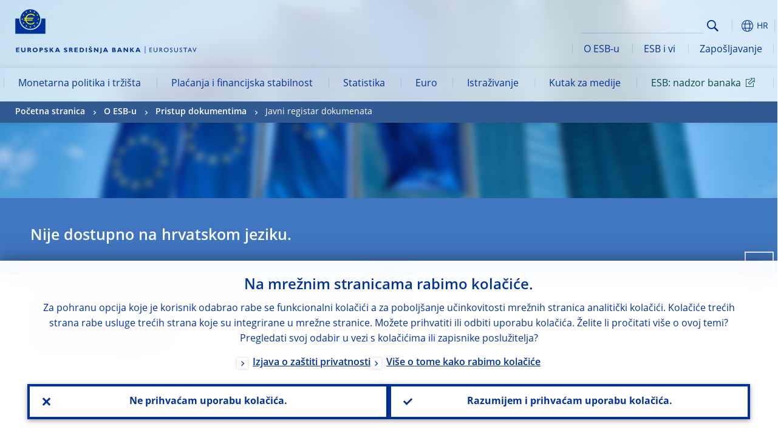

--- FILE ---
content_type: text/html; charset=UTF-8
request_url: https://www.ecb.europa.eu/ecb/access_to_documents/document/cog_document/html/index.hr.html?skey=CoG%2011.1
body_size: 55362
content:
<!DOCTYPE html>
<html lang="hr">
<head>
        <meta charset="utf-8">        
        <link rel="preload" href="/shared/dist/fonts/opensans_fixed/OpenSans-Regular.woff2" as="font" crossorigin>
        <link rel="preload" href="/shared/dist/fonts/opensans_fixed/OpenSans-SemiBold.woff2" as="font" crossorigin>
        <link rel="preload" href="/shared/dist/fonts/opensans_fixed/OpenSans-Bold.woff2" as="font" crossorigin> 
        <link rel="preload" href="/shared/dist/fonts/ecb-iconset/ECB-icon-set.woff2" as="font" crossorigin> 
        <link rel="icon" href="/fav.ico" sizes="16x16">
        <link rel="icon" href="/favicon-16.png" sizes="16x16">
        <link rel="icon" href="/favicon-32.png" sizes="32x32">
        <link rel="icon" href="/favicon-64.png" sizes="64x64">
        <link rel="icon" href="/favicon-128.png" sizes="128x128">
        <link rel="icon" href="/favicon-192.png" sizes="192x192">
        <link rel="icon" href="/favicon-256.png" sizes="256x256">

        <link rel="shortcut icon" href="/favicon-196.png" sizes="196x196">
        <link rel="apple-touch-icon" href="/favicon-152.png" sizes="152x152">
        <link rel="apple-touch-icon" href="/favicon-180.png" sizes="180x180">

        
    
        <title>CoG Documents released under public access regime</title>
                 <meta name = "citation_title" content="CoG Documents released under public access regime">
<meta name = "citation_online_date" content="31 December 1993">
<meta property="article:published_time"  content="1993-12-31">
<link rel="canonical" href="https://www.ecb.europa.eu/ecb/access_to_documents/document/cog_document/html/index.en.html">
    
        <meta name="author" content="European Central Bank">
        <meta name="description" content="Europska središnja banka (ESB) središnja je banka država članica Europske unije koje su prihvatile euro. Naš je glavni cilj održavanje stabilnosti cijena u europodručju te očuvanje kupovne moći jedinstvene valute.">
        <meta name="viewport" content="width=device-width, initial-scale=1.0, viewport-fit=cover">

        
        <script>
            var ECB = {};
            ECB.currentLanguage = 'hr';
            ECB.isoLocalLanguageName = 'Hrvatski';
            ECB.isLive = true;
            ECB.version = '4332727';
            ECB.navigationVersion = '1768388002';
            ECB.clientTimeError = 1768751537 - (new Date().getTime());

            

            ECB.availableLanguages = [{"en": "English"}];            
           

        </script>
            
        <link rel="stylesheet" href="/shared/dist/css/main-ecb.min.css?4332727" media="all">         
        <meta name="twitter:card" content="summary">
        <meta name="twitter:site" content="@ecb">
   
            <meta name="explainerDate" content="1. siječnja 1970.">
        	    	<meta property="og:type" content="article">
	            <meta property="og:type" content="website">
        <meta property="og:title" content="CoG Documents released under public access regime">
        <meta property="og:url" content="https://www.ecb.europa.eu/ecb/access_to_documents/document/cog_document/html/index.hr.html?skey=CoG%2011.1">
        <meta property="og:image:secure_url" content="https://www.ecb.europa.eu/ecb/access_to_documents/document/cog_document/html">
        <meta property="og:image" content="https://www.ecb.europa.eu/ecb/access_to_documents/document/cog_document/html" >
        <meta property="og:image:width" content="1200">
        <meta property="og:image:height" content="600">
        <meta property="og:site_name" content="European Central Bank">
    
        <noscript>
            <style>            
                .accordion .content-box {
                    display: block;
                }
            </style>
        </noscript>        
    <script type="text/javascript">
        /*! ecb - v2.0.0 - European Central Bank */
var ECB=window.ECB||{};ECB.fast=ECB.fast||{},ECB.slow=ECB.slow||{},ECB.supports=ECB.supports||{},ECB.fast.annexSwap=function(){var t,e,n=document.querySelector(".section-press .address-box + .definition-list");n&&(t=(e=(t=(e=(t=n.previousElementSibling).previousElementSibling)&&e.classList.contains("related-topics")?e:t).previousElementSibling)&&e.classList.contains("footnotes")?e:t).parentNode.insertBefore(n,t)},ECB.fast.attribution=function(n){var t,e,a=n.style.backgroundImage||n.src;a=(a=a.replace('url("',"")).replace('")',""),n.src&&(n=n.closest("picture"));a&&(t=(t=a).replace('url("',""),e=document.location.protocol+"//"+document.location.hostname,-1===t.indexOf("http")&&-1===t.indexOf('url("//')||t.startsWith(e))&&ECB.fast.exif.getArtist(a,function(t){var e;0<(t=t?.exif||t?.xmp||"").length&&!n.classList.contains("-attribution")&&(n.classList.add("-attribution"),t='<span class="attribution"><span class="attribution-details">'+(t.startsWith("©")?"":"© ")+t+'</span> <button aria-label="Photographer"></button></span>',n.classList.contains("slider_image")&&n.parentElement?.classList.contains("-bottom")&&((e=n.parentElement?.querySelector(".slider_content_container .slider_text")).insertAdjacentHTML("beforeend",t),e=e.querySelector(".attribution button")),n.insertAdjacentHTML("beforeend",t),[n.querySelector(".attribution button"),e].forEach(e=>{e&&e.addEventListener("click",function(t){return e.parentElement.classList.toggle("-active"),t.preventDefault(),t.stopPropagation(),!1})}))})},ECB.fast.authorMove=function(){var t,e=document.getElementById("side-authors");e&&(t=Array.from(document.querySelectorAll("aside > *")).reduce(function(t,e){return t+e.clientHeight},0),e.style.marginTop=Math.max(110,t)+50+"px")},ECB.fast.connector=function(t){function e(t){t.classList.contains("-gradient-upper")&&(i="-gradient-upper"),t.classList.contains("-dark-grey")&&(o="-dark-grey"),t.classList.contains("-light-grey-blue")&&(i="-transparent-light-grey",o="-transparent-blue");var e="<div class='upper-connection "+i+"'></div> <div class='lower-connection "+o+"'></div>";t.insertAdjacentHTML("afterend",e)}function a(t,e){return t.classList.contains(e)}function n(t,e){for(var n=0;n<e.length;n++)if(a(t,e[n]))return 1}var r=(t=t||document).querySelectorAll(".connector"),i="-transparent-blue",o="-light-blue";if(0<r.length)e(r[r.length-1]);else{var s=Array.from(t.querySelectorAll(".contact-box, .see-also-boxes, .carousel, .promo-box, .contact-box, .explainer-box"));if(s.length){var l=s[0],c=l.previousElementSibling;if(c&&"DIV"==c.tagName&&!a(c,"title")){for(var u=l.nextElementSibling,g=!1;null!=u;)a(u,"in-this-section")||"SCRIPT"==u.tagName||"STYLE"==u.tagName||(-1==s.indexOf(u)?g=!0:g&&(c=(l=u).previousElementSibling,g=!1)),u=u.nextElementSibling;g||(c.classList.add("connector"),n(c,["section","intro","boxes","accordion","definition-list","tags"])&&c.classList.add("-gradient-upper"),n(c,["jumbo-box"])&&a(c,"-dark-blue")&&c.classList.add("-light-grey-blue"),a(l,".carousel")||c.classList.add("-dark-grey"),e(c))}}}},ECB.fast.exif=(()=>{var i=function(t,e,n){var a,r,i,o=t,s=e,l=n,c="";for(l=s+n;s<l;)switch((a=o.getUint8(s++))>>4){case 0:case 1:case 2:case 3:case 4:case 5:case 6:case 7:c+=String.fromCharCode(a);break;case 12:case 13:r=o.getUint8(s++),c+=String.fromCharCode((31&a)<<6|63&r);break;case 14:r=o.getUint8(s++),i=o.getUint8(s++),c+=String.fromCharCode((15&a)<<12|(63&r)<<6|(63&i)<<0)}return c},r=function(t,e,n,a){for(var r,i=t.getUint16(n,!a),o=0;o<i;o++)if(315===t.getUint16(r=n+12*o+2,!a))return s(t,r,e,a);return""},s=function(t,e,n,a){var r=t.getUint32(e+4,!a),a=t.getUint32(e+8,!a)+n;return i(t,4<r?a:e+8,r-1)},o=function(t,e,n){if("exif"!=i(t,e,4).toLowerCase())return!1;var a,e=e+(n?8:6);if(18761==t.getUint16(e))a=!1;else{if(19789!=t.getUint16(e))return!1;a=!0}return 42==t.getUint16(e+2,!a)&&!((n=t.getUint32(e+4,!a))<8)&&r(t,e,e+n,a)},l=function(t,e){return!!(t&1<<e-1)};return{getArtist:function(t,a){let e=t=>{new DataView(t);var e,n,t={exif:(t=>{var e=new DataView(t),n=!1;if(1380533830==e.getUint32(0)&&1464156752==e.getUint32(8)&&1448097880==e.getUint32(12)){if(!l(e.getUint8(20),4))return!1;n=!0}else if(255!=e.getUint8(0)||216!=e.getUint8(1))return!1;var a=2,r=t.byteLength;if(n)for(a=16;a<r;){if(a+=e.getUint32(a,!0)+4,"EXIF"==i(e,a,4))return o(e,a,!0,e.getUint32(a,!0));a+=4}else for(;a<r;){if(255!=e.getUint8(a))return!1;if(225==e.getUint8(a+1))return o(e,a+4,!1,e.getUint16(a+2)-2);a+=2+e.getUint16(a+2)}})(t),xmp:(t=t,e=new TextDecoder("utf-8"),t=new Uint8Array(t),t=(e=e.decode(t)).indexOf("<x:xmpmeta"),n=e.indexOf("</x:xmpmeta>"),-1!==t&&-1!==n&&(e=e.slice(t,n+12),(new DOMParser).parseFromString(e,"application/xml").querySelector("dc\\:creator, creator")?.textContent?.trim())||"")};a(t)},n=new XMLHttpRequest;n.onload=function(){200!==this.status&&0!==this.status||e(n.response)},n.open("GET",t,!0),n.responseType="arraybuffer",n.send(null)}}})(),ECB.fast.isLoading=function(){for(var t=document.querySelectorAll(".-is-loading"),e=0;e<t.length;e++)t[e].insertAdjacentHTML("afterbegin","<div class='is-busy'> Loading ... </div>")},ECB.fast.langLinks=function(){if(ECB.fast.isEuLanguage=!!document.querySelector("#language-values a[lang="+ECB.currentLanguage+"]:not([specialLang])"),ECB.fast.isEuLanguage&&"en"!=ECB.currentLanguage){var e=document.querySelectorAll("a:not([lang]"),n=/\.[a-z]{2,3}(\.(html|pdf)([\?#].*)?)$/;let t=["www.ecb.europa.eu","www.bankingsupervision.europa.eu","www.esrb.europa.eu"];for(var a=0;a<e.length;a++){var r=e[a];r.hasAttribute("href")&&!!(i=(i=r).getAttribute("href"))&&(-1===i.indexOf(":")||(i=i.match(/^https?:\/\/([^/]+)/))&&i[1]&&t.includes(i[1]))&&(t=>!!((t=t.getAttribute("href").match(n))&&0<t.length)&&"en"==t[0].substr(1,2))(r)&&r.setAttribute("href",r.getAttribute("href").replace(n,"."+ECB.currentLanguage+"$1"))}}var i},ECB.fast.langSwitch=function(){var e,n;ECB.isLive&&(e=localStorage.getItem("lastLanguage"),(n=function(t){return!(!t||ECB.currentLanguage==t||((t=document.querySelector("#language-values>a[lang="+t+"]"))&&(document.location.href=t.href),0))})(e)||window.addEventListener("storage",function(t){"lastLanguage"==t.key&&t.newValue!=e&&n(t.newValue)}))},ECB.fast.loadImages=function(t){for(var n,e=t,a=(t||(e=document),function(t){var e=ECB.supports.webp&&t.getAttribute("data-image-webp")?t.getAttribute("data-image-webp"):t.getAttribute("data-image"),n=t;n.style.backgroundImage="url('"+e+"')",t.classList.contains("-inner")||ECB.fast.attribution(n),n.classList.add("loaded")}),r=(window.IntersectionObserver&&(n=new IntersectionObserver(function(t){for(var e=0;e<t.length;e++)t[e].isIntersecting&&(a(t[e].target),n.unobserve(t[e].target))},{rootMargin:"50%"})),e.querySelectorAll("[data-image]")),i=0;i<r.length;i++)r[i].classList.contains("fast")||r[i].classList.contains("coin-cropper")||!n?a(r[i]):n.observe(r[i]);for(var o=e.querySelectorAll("picture img"),i=0;i<o.length;i++)ECB.fast.attribution(o[i])},ECB.fast.pageTitle=function(){var t=document.querySelector("main>.title h1");t&&0<t.innerText.length&&(document.title=t.innerText)},ECB.fast.random=function(t){Element.prototype.matches||(Element.prototype.matches=Element.prototype.msMatchesSelector||Element.prototype.webkitMatchesSelector);for(var e=(t?t:document).querySelectorAll(".random"),n=0;n<e.length;n++){e[n].querySelectorAll(".random-item");var a=[],r=(Array.prototype.slice.call(e[n].children).map(function(t){t.matches(".random-item")&&a.push(t)}),Math.floor(Math.random()*a.length));e[n].classList.contains("-daily")&&(r=(new Date).getDate()%a.length),a[r].classList.add("active");for(var i=0;i<a.length;i++)i!=r&&e[n].removeChild(a[i])}},ECB.fast.supportCheck=function(e){var n=new Image;n.onload=function(t){"load"==t.type&&1==n.width&&(document.documentElement.classList.add("webp"),ECB.supports.webp=!0),e&&e()},n.onerror=function(){e&&e()},n.src="[data-uri]"},ECB.fast.tempFixes=function(){for(var t=".table .wrapper h3",e=function(t){var e=t.parentElement.parentElement,n=document.createElement("div");n.classList.add("header"),n.innerHTML='<div class="title">'+t.innerHTML+"</div>",t.parentElement.removeChild(t),e.prepend(n)},n=document.querySelectorAll(t),a=0;a<n.length;a++)e(n[a])},ECB.fast.supportCheck(function(){function t(){ECB.jsForContentOnly||ECB.fast.pageTitle(),ECB.fast.tempFixes(),ECB.fast.random(),ECB.fast.loadImages(),ECB.fast.langLinks(),ECB.fast.connector(),ECB.fast.annexSwap(),ECB.fast.isLoading(),ECB.fast.authorMove()}"loading"!==document.readyState?t():window.addEventListener("DOMContentLoaded",t)});    </script>
    <script type="text/javascript" async src="/shared/dist/js/slow.min.js?v=4332727"></script>
    
    </head>

<body class="project-ecb section-about sub-access_to_documents sub-document sub-cog_document	">

	
<div id="skip-links">
	<div class="skip-links-content">	
		<span>Skip to:</span>
		<a href="#navwrapper"><span class="sr-only">Skip to </span>navigation</a>
		<a href="#main-content"><span class="sr-only">Skip to </span>content</a>
		<a href="#ecb-doc-footer"><span class="sr-only">Skip to </span>footer</a>
	</div>
</div>
<header id="ecb-doc-header" class="v2"> 
	<div class="headerHolder">
		<button id="toggle-sticky-nav" aria-haspopup="true" ></button>
		<div class="logo-name">
			<a href="/home/html/index.hr.html" alt="Go to our homepage">
				<img src="/shared/img/logo/logo_name.hr.svg" alt="European Central Bank - eurosystem">			</a>
		</div>
		<div class="logo-name-mobile">
			<a href="/home/html/index.hr.html" alt="Go to our homepage">
				<img src="/shared/img/logos_mobile/ECB_Eurosystem_OneLineLogo_Mobile_HR.svg"  alt="European Central Bank - eurosystem">			</a>
		</div>
	
		<div id="language-selector-holder" role="button" title="Select language">
			<div id="language-selector"></div>
			<div id="language-selected"   aria-haspopup="true"><i></i><span class="ecb-full">HR</span></div>			
			<div id="language-values">				
				<a href="index.bg.html" lang="bg" title="Български"><span class="ecb-full">Български</span></a><a href="index.cs.html" lang="cs" title="Čeština"><span class="ecb-full">Čeština</span></a><a href="index.da.html" lang="da" title="Dansk"><span class="ecb-full">Dansk</span></a><a href="index.de.html" lang="de" title="Deutsch"><span class="ecb-full">Deutsch</span></a><a href="index.el.html" lang="el" title="Eλληνικά"><span class="ecb-full">Eλληνικά</span></a><a href="index.en.html" class="available" lang="en" title="English"><span class="ecb-full">English</span></a><a href="index.es.html" lang="es" title="Español"><span class="ecb-full">Español</span></a><a href="index.et.html" lang="et" title="Eesti keel"><span class="ecb-full">Eesti keel</span></a><a href="index.fi.html" lang="fi" title="Suomi"><span class="ecb-full">Suomi</span></a><a href="index.fr.html" lang="fr" title="Français"><span class="ecb-full">Français</span></a><a href="index.ga.html" lang="ga" title="Gaeilge"><span class="ecb-full">Gaeilge</span></a><a href="index.hr.html" class="selected" lang="hr" title="Hrvatski"><span class="ecb-full">Hrvatski</span></a><a href="index.hu.html" lang="hu" title="Magyar"><span class="ecb-full">Magyar</span></a><a href="index.it.html" lang="it" title="Italiano"><span class="ecb-full">Italiano</span></a><a href="index.lt.html" lang="lt" title="Lietuvių"><span class="ecb-full">Lietuvių</span></a><a href="index.lv.html" lang="lv" title="Latviešu"><span class="ecb-full">Latviešu</span></a><a href="index.mt.html" lang="mt" title="Malti"><span class="ecb-full">Malti</span></a><a href="index.nl.html" lang="nl" title="Nederlands"><span class="ecb-full">Nederlands</span></a><a href="index.pl.html" lang="pl" title="Polski"><span class="ecb-full">Polski</span></a><a href="index.pt.html" lang="pt" title="Português"><span class="ecb-full">Português</span></a><a href="index.ro.html" lang="ro" title="Română"><span class="ecb-full">Română</span></a><a href="index.sk.html" lang="sk" title="Slovenčina"><span class="ecb-full">Slovenčina</span></a><a href="index.sl.html" lang="sl" title="Slovenščina"><span class="ecb-full">Slovenščina</span></a><a href="index.sv.html" lang="sv" title="Svenska"><span class="ecb-full">Svenska</span></a>			</div>
		</div>
		
		<button id="hamburger" aria-haspopup="true" >
			Menu
			<div class="icon">
				<div class="line-outer">
			    	<div class="line-inner"></div>
			  	</div>
				<div class="line-outer">
			    	<div class="line-inner"></div>
				</div>
				<div class="line-outer">
			    	<div class="line-inner"></div>
				</div>		
			</div>			
					</button>
		<div class="logo">
			<a href="/home/html/index.hr.html" alt="Go to our homepage">
				<img src="/shared/img/logo/logo_only.svg" alt="our logo, a yellow Euro sign surrounded by yellow stars centered in a dark blue circle resting on a dark blue base">			
			</a>
		</div>	
		<nav id="navwrapper" role="navigation" aria-label="Main navigation"><div id="mainnav"><ul><li class="has-subpages" aria-expanded="false"><a href="/mopo/html/index.hr.html">Monetarna politika i tržišta</a><a href="#" class="subpages" title="toggle subpages for Monetarna politika i tržišta"></a><div class="nav-first-level-wrap"><div class="nav-featured-wrap"><div class="nav-featured"><div class="item">
    <div class="title">Monetarna politika i trži&scaron;ta</div>
    <p>Na&scaron;a strategija monetarne politike, alati kojima se služimo i njihov utjecaj</p><a href="/mopo/html/index.en.html">Vi&scaron;e o monetarnoj politici i trži&scaron;tima</a><hr>
    <div class="nav-title">Poveznice</div>
    <ul>
        <li><a href="/ecb/educational/explainers/tell-me/html/what-is-monetary-policy.en.html">&Scaron;to je monetarna politika?</a></li>
        <li><a href="/mopo/strategy/strategy-review/html/index.en.html">Preispitivanje strategije</a></li>
        <li><a href="/mopo/implement/app/html/index.en.html">Programi kupnje vrijednosnih papira</a></li>
    </ul>
</div><a href="/press/press_conference/html/index.en.html"  class="item image"> <img src="/press/tvservices/html/index/ECB press conference place holder new_2560x1440.jpg" width="357" height="179" loading="lazy" style="object-fit:cover"><div class="image-caption">Posljednja konferencija za novinare o monetarnoj politici</div>
    <div class="image-date">18. prosinca 2025.</div></a></div></div><ul><li class="has-subpages"><a href="/mopo/intro/html/index.hr.html">Uvod</a><a href="#" class="subpages" title="toggle subpages for Uvod"></a><ul><li class="clearfix"><a href="/mopo/intro/benefits/html/index.hr.html">Prednosti stabilnosti cijena</a></li><li class="clearfix"><a href="/mopo/intro/role/html/index.hr.html">Područje djelovanja monetarne politike</a></li><li class="clearfix"><a href="/mopo/intro/transmission/html/index.hr.html">Transmisijski mehanizam</a></li></ul></li><li class="clearfix"><a href="/mopo/decisions/html/index.hr.html">Odluke o monetarnoj politici</a></li><li class="has-subpages"><a href="/mopo/strategy/html/index.hr.html">Strategija</a><a href="#" class="subpages" title="toggle subpages for Strategija"></a><ul><li class="clearfix"><a href="/mopo/strategy/strategy-review/html/index.hr.html">Preispitivanje strategije</a></li><li class="clearfix"><a href="/mopo/strategy/medium-term-orientation/html/index.hr.html">Srednjoročna orijentacija</a></li><li class="clearfix"><a href="/mopo/strategy/pricestab/html/index.hr.html">Ciljna inflacija od dva posto</a></li></ul></li><li class="has-subpages"><a href="/mopo/devel/html/index.hr.html">Ekonomska, monetarna i financijska analiza</a><a href="#" class="subpages" title="toggle subpages for Ekonomska, monetarna i financijska analiza"></a><ul><li class="clearfix"><a href="/mopo/devel/ecana/html/index.hr.html">Ekonomska analiza</a></li><li class="clearfix"><a href="/mopo/devel/monan/html/index.hr.html">Monetarna i financijska analiza</a></li></ul></li><li class="has-subpages"><a href="/mopo/implement/html/index.hr.html">Instrumenti</a><a href="#" class="subpages" title="toggle subpages for Instrumenti"></a><ul><li class="has-subpages"><a href="/mopo/implement/omo/html/index.hr.html">Operacije na otvorenom tržištu</a><a href="#" class="subpages" title="toggle subpages for Operacije na otvorenom tržištu"></a><ul><li class="clearfix"><a href="/mopo/implement/omo/tltro/html/index.hr.html">Ciljane operacije dugoročnijeg refinanciranja</a></li></ul></li><li class="has-subpages"><a href="/mopo/implement/app/html/index.hr.html">Programi kupnje vrijednosnih papira</a><a href="#" class="subpages" title="toggle subpages for Programi kupnje vrijednosnih papira"></a><ul><li class="clearfix"><a href="/mopo/implement/app/lending/html/index.hr.html">Pozajmljivanje vrijednosnih papira</a></li></ul></li><li class="clearfix"><a href="/mopo/implement/pepp/html/index.hr.html">Hitni program kupnje zbog pandemije</a></li><li class="clearfix"><a href="/mopo/implement/sf/html/index.hr.html">Stalno raspoložive mogućnosti</a></li><li class="has-subpages"><a href="/mopo/implement/mr/html/index.hr.html">Minimalne pričuve</a><a href="#" class="subpages" title="toggle subpages for Minimalne pričuve"></a><ul><li class="clearfix"><a href="/mopo/implement/mr/two-tier/html/index.hr.html">Sustav dviju naknada za višak pričuva</a></li></ul></li></ul></li><li class="has-subpages"><a href="/mopo/international-market-operations/html/index.hr.html">Međunarodne operacije na tržištu</a><a href="#" class="subpages" title="toggle subpages for Međunarodne operacije na tržištu"></a><ul><li class="clearfix"><a href="/mopo/international-market-operations/liquidity_lines/html/index.hr.html">Linije za likvidnost između središnjih banaka</a></li></ul></li><li class="clearfix"><a href="/mopo/ela/html/index.hr.html">Hitna likvidnosna pomoć (ELA)</a></li><li class="clearfix"><a href="/mopo/liq/html/index.hr.html">Analiza likvidnosti</a></li><li class="has-subpages"><a href="/mopo/coll/html/index.hr.html">Kolateral</a><a href="#" class="subpages" title="toggle subpages for Kolateral"></a><ul><li class="has-subpages"><a href="/mopo/coll/standards/html/index.hr.html">Kriteriji i procjena prihvatljivosti</a><a href="#" class="subpages" title="toggle subpages for Kriteriji i procjena prihvatljivosti"></a><ul><li class="clearfix"><a href="/mopo/coll/standards/marketable/html/index.hr.html">Utrživa imovina</a></li><li class="clearfix"><a href="/mopo/coll/standards/nonmarketable/html/index.hr.html">Neutrživa imovina</a></li></ul></li><li class="has-subpages"><a href="/mopo/coll/assets/html/index.hr.html">Popis prihvatljive utržive imovine</a><a href="#" class="subpages" title="toggle subpages for Popis prihvatljive utržive imovine"></a><ul><li class="clearfix"><a href="/mopo/coll/assets/guide/html/index.hr.html">Upute za korisnike</a></li></ul></li><li class="has-subpages"><a href="/mopo/coll/coll/html/index.hr.html">Upravljanje kolateralom</a><a href="#" class="subpages" title="toggle subpages for Upravljanje kolateralom"></a><ul><li class="clearfix"><a href="/mopo/coll/coll/eligiblesss/html/index.hr.html">Prihvatljivi sustavi namire vrijednosnih papira</a></li><li class="clearfix"><a href="/mopo/coll/coll/ssslinks/html/index.hr.html">Prihvatljive veze</a></li><li class="clearfix"><a href="/mopo/coll/coll/triparty/html/index.hr.html">Prihvatljivi agenti trećih strana</a></li></ul></li><li class="has-subpages"><a href="/mopo/coll/risk/html/index.hr.html">Smanjenje rizika</a><a href="#" class="subpages" title="toggle subpages for Smanjenje rizika"></a><ul><li class="clearfix"><a href="/mopo/coll/risk/ecaf/html/index.hr.html">ECAF</a></li><li class="clearfix"><a href="/mopo/coll/risk/riskcontrol/html/index.hr.html">Kontrola rizika</a></li><li class="clearfix"><a href="/mopo/coll/risk/liquidity/html/index.hr.html">Kategorije korektivnih faktora</a></li><li class="clearfix"><a href="/mopo/coll/risk/valuation/html/index.hr.html">Vrednovanje</a></li></ul></li><li class="has-subpages"><a href="/mopo/coll/loanlevel/html/index.hr.html">Inicijativa za dostavljanje podataka na razini pojedinačnih kredita</a><a href="#" class="subpages" title="toggle subpages for Inicijativa za dostavljanje podataka na razini pojedinačnih kredita"></a><ul><li class="clearfix"><a href="/mopo/coll/loanlevel/transmission/html/index.hr.html">Obrasci za dostavljanje podataka</a></li><li class="clearfix"><a href="/mopo/coll/loanlevel/implementation/html/index.hr.html">Zahtjevi za prihvatljivost</a></li><li class="clearfix"><a href="/mopo/coll/loanlevel/faq/html/index.hr.html">Česta pitanja i odgovori</a></li></ul></li><li class="clearfix"><a href="/mopo/coll/contacts/html/index.hr.html">Podatci za kontakt</a></li></ul></li><li class="has-subpages"><a href="/mopo/eaec/html/index.hr.html">Struktura gospodarstva europodručja</a><a href="#" class="subpages" title="toggle subpages for Struktura gospodarstva europodručja"></a><ul><li class="clearfix"><a href="/mopo/eaec/ecopolicy/html/index.hr.html">Ekonomska politika</a></li><li class="clearfix"><a href="/mopo/eaec/fiscal/html/index.hr.html">Fiskalne politike</a></li><li class="clearfix"><a href="/mopo/eaec/trade/html/index.hr.html">Vanjska trgovina</a></li><li class="clearfix"><a href="/mopo/eaec/eer/html/index.hr.html">Efektivni tečajevi</a></li><li class="clearfix"><a href="/mopo/eaec/structure/html/index.hr.html">Financijska struktura</a></li><li class="clearfix"><a href="/mopo/eaec/markets/html/index.hr.html">Financijska tržišta</a></li><li class="clearfix"><a href="/mopo/eaec/intermediaries/html/index.hr.html">Financijski posrednici</a></li><li class="clearfix"><a href="/mopo/eaec/diversity/html/index.hr.html">Gospodarska raznolikost</a></li><li class="clearfix"><a href="/mopo/eaec/labour/html/index.hr.html">Tržište rada</a></li></ul></li><li class="has-subpages"><a href="/mopo/market-contact-groups/html/index.hr.html">Kontaktne skupine za tržišta</a><a href="#" class="subpages" title="toggle subpages for Kontaktne skupine za tržišta"></a><ul><li class="clearfix"><a href="/mopo/market-contact-groups/bmcg/html/index.hr.html">Tržište obveznica (BMCG)</a></li><li class="clearfix"><a href="/mopo/market-contact-groups/mmcg/html/index.hr.html">Tržište novca (MMCG)</a></li><li class="clearfix"><a href="/mopo/market-contact-groups/dimcg/html/index.hr.html">Tržište dužničkih vrijednosnih papira (DIMCG)</a></li><li class="clearfix"><a href="/mopo/market-contact-groups/omg/html/index.hr.html">ESB-ova skupina voditelja poslovanja (ECB OMG)</a></li><li class="clearfix"><a href="/mopo/market-contact-groups/fxcg/html/index.hr.html">Devizno tržište (FXCG)</a></li><li class="clearfix"><a href="/mopo/market-contact-groups/iid/html/index.hr.html">Dijalog s institucionalnim ulagačima (IID)</a></li><li class="clearfix"><a href="/mopo/market-contact-groups/macg/html/index.hr.html">Kontaktna skupina za monetarnu analizu</a></li></ul></li></ul></div></li><li class="has-subpages" aria-expanded="false"><a href="/paym/html/index.hr.html">Plaćanja i financijska stabilnost</a><a href="#" class="subpages" title="toggle subpages for Plaćanja i financijska stabilnost"></a><div class="nav-first-level-wrap"><div class="nav-featured-wrap"><div class="nav-featured"><div class="item">
    <div class="title">Plaćanja i financijska stabilnost</div>
    <p>Informacije o na&scaron;im aktivnostima na području financijske stabilnosti, plaćanja i trži&scaron;nih infrastruktura</p><a href="/paym/html/index.en.html">Vi&scaron;e o plaćanjima i financijskoj stabilnosti</a><hr>
    <div class="nav-title">Poveznice</div>
    <ul>
        <li><a href="/euro/digital_euro/html/index.en.html">Digitalni euro</a></li>
        <li><a href="/press/intro/html/index.en.html">Vijesti i događanja na području plaćanja</a></li>
        <li><a href="/paym/groups/html/index.en.html">Kontaktne skupine za tržišta</a></li>
        <li><a href="/paym/target/target-professional-use-documents-links/html/index.en.html">Dokumenti i poveznice o sustavu TARGET za stručnjake</a></li>
    </ul>
</div><a href="/pub/financial-stability/fsr/html/index.en.html"  class="item image"> <img src="/paym/financial-stability/html/index/fsr_1000x750.jpg" width="357" height="179" loading="lazy" style="object-fit:cover"><div class="image-caption">Najnoviji Pregled financijske stabilnosti</div>
    <div class="image-date">26. studenoga 2025.</div></a></div></div><ul><li class="clearfix"><span>Plaćanja</span></li><li class="has-subpages"><a href="/paym/target/html/index.hr.html">Usluge TARGET</a><a href="#" class="subpages" title="toggle subpages for Usluge TARGET"></a><ul><li class="clearfix"><a href="/paym/target/coco/html/index.hr.html">Zajednička obilježja</a></li><li class="has-subpages"><a href="/paym/target/t2/html/index.hr.html">Sustav T2</a><a href="#" class="subpages" title="toggle subpages for Sustav T2"></a><ul><li class="clearfix"><a href="/paym/target/t2/facts/html/index.hr.html">Facts and figures</a></li><li class="clearfix"><a href="/paym/target/t2/governance/html/index.hr.html">Upravljanje</a></li></ul></li><li class="has-subpages"><a href="/paym/target/t2s/html/index.hr.html">Platforma T2S</a><a href="#" class="subpages" title="toggle subpages for Platforma T2S"></a><ul><li class="clearfix"><a href="/paym/target/t2s/governance/html/index.hr.html">Upravljanje</a></li><li class="clearfix"><a href="/paym/target/t2s/facts/html/index.hr.html">Podatci i brojke</a></li><li class="clearfix"><a href="/paym/target/t2s/pricing/html/index.hr.html">Određivanje cijena</a></li></ul></li><li class="has-subpages"><a href="/paym/target/tips/html/index.hr.html">Usluga TIPS</a><a href="#" class="subpages" title="toggle subpages for Usluga TIPS"></a><ul><li class="clearfix"><a href="/paym/target/tips/crossborder/html/index.hr.html">Cross-border payments</a></li><li class="clearfix"><a href="/paym/target/tips/governance/html/index.hr.html">Upravljanje</a></li><li class="clearfix"><a href="/paym/target/tips/facts/html/index.hr.html">Podatci i brojke</a></li><li class="clearfix"><a href="/paym/target/tips/onboarding/html/index.hr.html">Uključenje</a></li></ul></li><li class="clearfix"><a href="/paym/target/ecms/html/index.hr.html">ECMS</a></li><li class="has-subpages"><a href="/paym/target/pontes/html/index.hr.html">Pontes</a><a href="#" class="subpages" title="toggle subpages for Pontes"></a><ul><li class="clearfix"><a href="/paym/target/pontes/governance/html/index.hr.html">Governance</a></li></ul></li><li class="has-subpages"><a href="/paym/target/target-professional-use-documents-links/html/index.hr.html">Dokumenti i poveznice o sustavu TARGET za stručnjake</a><a href="#" class="subpages" title="toggle subpages for Dokumenti i poveznice o sustavu TARGET za stručnjake"></a><ul><li class="clearfix"><a href="/paym/target/target-professional-use-documents-links/coco/html/index.hr.html">Dokumenti i poveznice o zajedničkim obilježjima</a></li><li class="clearfix"><a href="/paym/target/target-professional-use-documents-links/t2/html/index.hr.html">Dokumenti i poveznice o sustavu T2</a></li><li class="clearfix"><a href="/paym/target/target-professional-use-documents-links/t2s/html/index.hr.html">Dokumenti i poveznice o platformi T2S</a></li><li class="clearfix"><a href="/paym/target/target-professional-use-documents-links/tips/html/index.hr.html">Dokumenti i poveznice o usluzi TIPS</a></li><li class="clearfix"><a href="/paym/target/target-professional-use-documents-links/ecms/html/index.hr.html">Dokumenti i poveznice o ECMS-u</a></li></ul></li></ul></li><li class="has-subpages"><a href="/paym/dlt/html/index.hr.html">Tokenizacija i tehnologija distribuiranog zapisa</a><a href="#" class="subpages" title="toggle subpages for Tokenizacija i tehnologija distribuiranog zapisa"></a><ul><li class="clearfix"><a href="/paym/dlt/appia/html/index.hr.html">Appia</a></li><li class="clearfix"><a href="/paym/dlt/exploratory/html/index.hr.html">Istraživanje novih tehnologija</a></li></ul></li><li class="has-subpages"><a href="/paym/retail/html/index.hr.html">Plaćanja malih vrijednosti</a><a href="#" class="subpages" title="toggle subpages for Plaćanja malih vrijednosti"></a><ul><li class="clearfix"><a href="/paym/retail/retail_payments_strategy/html/index.hr.html">Strategija za mala plaćanja</a></li><li class="clearfix"><a href="/paym/retail/ecb/html/index.hr.html">ESB kao katalizator</a></li><li class="clearfix"><a href="/paym/retail/sepa/html/index.hr.html">SEPA</a></li><li class="clearfix"><a href="/paym/retail/instant_payments/html/index.hr.html">Trenutačna plaćanja</a></li><li class="clearfix"><a href="/paym/retail/groups/html/index.hr.html">Kontaktne skupine za tržišta</a></li></ul></li><li class="has-subpages"><a href="/paym/collateral/html/index.hr.html">Usklađivanje upravljanja kolateralom</a><a href="#" class="subpages" title="toggle subpages for Usklađivanje upravljanja kolateralom"></a><ul><li class="clearfix"><a href="/paym/collateral/score/html/index.hr.html">SCoRE</a></li><li class="clearfix"><a href="/paym/collateral/implementation/html/index.hr.html">Provedba</a></li><li class="clearfix"><a href="/paym/collateral/faq/html/index.hr.html">Česta pitanja</a></li><li class="clearfix"><a href="/paym/collateral/ami-seco/html/index.hr.html">Savjetodavna skupina AMI-SeCo</a></li></ul></li><li class="has-subpages"><a href="/paym/cyber-resilience/html/index.hr.html">Kibernetička otpornost</a><a href="#" class="subpages" title="toggle subpages for Kibernetička otpornost"></a><ul><li class="clearfix"><a href="/paym/cyber-resilience/fmi/html/index.hr.html">Infrastrukture financijskog tržišta</a></li><li class="clearfix"><a href="/paym/cyber-resilience/tiber-eu/html/index.hr.html">TIBER-EU</a></li><li class="clearfix"><a href="/paym/cyber-resilience/euro-cyber-board/html/index.hr.html">Odbor za kibernetičku sigurnost eura</a></li></ul></li><li class="has-subpages"><a href="/paym/pol/html/index.hr.html">Nadzor</a><a href="#" class="subpages" title="toggle subpages for Nadzor"></a><ul><li class="clearfix"><a href="/paym/pol/systems/html/index.hr.html">Platni sustavi</a></li><li class="clearfix"><a href="/paym/pol/target2-securities/html/index.hr.html">TARGET2-Securities</a></li><li class="clearfix"><a href="/paym/pol/instr/html/index.hr.html">Elektronička plaćanja</a></li><li class="clearfix"><a href="/paym/pol/clearing/html/index.hr.html">Sustavi namire vrijednosnih papira i središnje druge ugovorne strane</a></li><li class="clearfix"><a href="/paym/pol/critical/html/index.hr.html">Pružatelji ključnih usluga</a></li><li class="clearfix"><a href="/paym/pol/correspondent-and-custodian-banks/html/index.hr.html">Korespondentne i skrbničke banke</a></li><li class="clearfix"><a href="/paym/pol/forum/html/index.hr.html">SecuRe Pay</a></li></ul></li><li class="has-subpages"><a href="/paym/erms/html/index.hr.html">Usluge na području upravljanja pričuvama</a><a href="#" class="subpages" title="toggle subpages for Usluge na području upravljanja pričuvama"></a><ul><li class="clearfix"><a href="/paym/erms/aspects/html/index.hr.html">Ključni aspekti</a></li><li class="clearfix"><a href="/paym/erms/service/html/index.hr.html">Ponuda usluga</a></li></ul></li><li class="has-subpages"><a href="/paym/cashprof/html/index.hr.html">Osobe koje profesionalno rukuju gotovinom</a><a href="#" class="subpages" title="toggle subpages for Osobe koje profesionalno rukuju gotovinom"></a><ul><li class="has-subpages"><a href="/paym/cashprof/cashhand/html/index.hr.html">Rukovanje gotovinom</a><a href="#" class="subpages" title="toggle subpages for Rukovanje gotovinom"></a><ul><li class="clearfix"><a href="/paym/cashprof/cashhand/devices/html/index.hr.html">Detektori autentičnosti</a></li><li class="clearfix"><a href="/paym/cashprof/cashhand/recycling/html/index.hr.html">Vraćanje novčanica u optjecaj</a></li></ul></li><li class="clearfix"><a href="/paym/cashprof/cdispec/html/index.hr.html">Specifikacije zajedničkog sučelja za detektore</a></li><li class="clearfix"><a href="/paym/cashprof/accreditation/html/index.hr.html">Akreditacija proizvođača novčanica</a></li></ul></li><li class="clearfix"><span>Financijska stabilnost</span></li><li class="clearfix"><a href="/paym/financial-stability/html/index.hr.html">Uvod u financijsku stabilnost</a></li><li class="clearfix"><a href="/paym/macroprudential-measures/html/index.hr.html">Makrobonitetne mjere</a></li><li class="clearfix"><a href="/paym/financial_stability_contact_groups/html/index.hr.html">Kontaktne skupine za financijsku stabilnost</a></li></ul></div></li><li class="has-subpages" aria-expanded="false"><a href="/stats/html/index.hr.html">Statistika</a><a href="#" class="subpages" title="toggle subpages for Statistika"></a><div class="nav-first-level-wrap"><div class="nav-featured-wrap"><div class="nav-featured"><div class="item">
    <div class="title">Statistika</div>
    <p>Pristup svim ESB‑ovim statističkim podatcima i osnovnim informacijama</p><a href="/stats/html/index.en.html">Vi&scaron;e o ESB‑ovoj statistici</a><hr>
    <div class="nav-title">Poveznice</div>
    <ul>
        <li><a href="https://data.ecb.europa.eu/main-figures">Najvažniji podatci</a></li>
		<li><a href="https://data.ecb.europa.eu/">ESB‑ov portal za podatke</a></li>
		<li><a href="/stats/ecb_statistics/accessing-our-data/html/index.en.html">Sve podatkovne usluge</a></li>
        
    </ul>
</div><!-- <a href="/press/blog/date/2024/html/ecb.blog20240418~2240ea1850.en.html"  class="item image"> <img src="/press/blog/date/2024/html//ecb.blog20240418~2240ea1850/ecb.blog20240418~2240ea1850.jpg" width="357" height="179" loading="lazy" style="object-fit:cover"><div class="image-caption">ESB‑ov blog: Novi podatci o utjecaju klimatskih promjena na banke</div>
    <div class="image-date">18. travnja 2024.</div></a> --> <a href="/press/pr/date/2025/html/ecb.pr250313~9d160bc6e2.en.html"  class="item image"> <img src="/stats/html/index/ECB_Website_StatisticsMegaMenu_95044094-01.png" width="357" height="179" loading="lazy" style="object-fit:cover"><div class="image-caption">Priopćenje za javnost: ESB pokreće pilot‑projekt za istraživački pristup povjerljivim statističkim podatcima</div>
        <div class="image-date">13.&nbsp;ožujka 2025.</div></a></div></div><ul><li class="clearfix"><span>Najposjećenije stranice</span></li><li class="clearfix"><a href="/stats/euro-exchange-rates/html/index.hr.html">Tečajevi eura</a></li><li class="clearfix"><a href="/stats/key-ecb-interest-rates/html/index.hr.html">Ključne kamatne stope ESB-a</a></li><li class="has-subpages"><a href="/stats/euro-short-term-rates/html/index.hr.html">Eurska kratkoročna kamatna stopa (€STR)</a><a href="#" class="subpages" title="toggle subpages for Eurska kratkoročna kamatna stopa (€STR)"></a><ul><li class="has-subpages"><a href="/stats/euro-short-term-rates/interest_rate_benchmarks/html/index.hr.html">Referentne kamatne stope</a><a href="#" class="subpages" title="toggle subpages for Referentne kamatne stope"></a><ul><li class="clearfix"><a href="/stats/euro-short-term-rates/interest_rate_benchmarks/WG_euro_risk-free_rates/html/index.hr.html">Radna skupina za nerizične eurske stope</a></li></ul></li></ul></li><li class="clearfix"><a href="/stats/inflation/html/index.hr.html">Inflacija</a></li><li class="clearfix"><a href="/stats/euro-area-yield-curves/html/index.hr.html">Krivulje prinosa europodručja</a></li><li class="clearfix"><span>Svi statistički podatci i osnovne informacije</span></li><li class="clearfix"><a href="/stats/all-key-statistics/html/index.hr.html">Ključni statistički podatci</a></li><li class="clearfix"><a href="/stats/accessing-our-data/html/index.hr.html">Pristup našim podatcima</a></li><li class="has-subpages"><a href="/stats/ecb_statistics/html/index.hr.html">Izvješćivanje o podatcima i standardi izvješćivanja</a><a href="#" class="subpages" title="toggle subpages for Izvješćivanje o podatcima i standardi izvješćivanja"></a><ul><li class="clearfix"><a href="/stats/ecb_statistics/governance_and_quality_framework/html/index.hr.html">Okvir za upravljanje i kvalitetu</a></li><li class="clearfix"><a href="/stats/ecb_statistics/co-operation_and_standards/html/index.hr.html">Suradnja i standardi</a></li><li class="clearfix"><a href="/stats/ecb_statistics/reporting/html/index.hr.html">Izvješćivanje banaka o podatcima</a></li><li class="has-subpages"><a href="/stats/ecb_statistics/anacredit/html/index.hr.html">AnaCredit</a><a href="#" class="subpages" title="toggle subpages for AnaCredit"></a><ul><li class="clearfix"><a href="/stats/ecb_statistics/anacredit/questions/html/index.hr.html">Pitanja i odgovori o AnaCreditu</a></li></ul></li><li class="clearfix"><a href="/stats/ecb_statistics/consultations/html/index.hr.html">Javna savjetovanja</a></li><li class="clearfix"><a href="/stats/ecb_statistics/dialogue/html/index.hr.html">Dijalog s bankarskim sektorom o ESSB-ovoj statistici i integriranom izvješćivanju</a></li><li class="clearfix"><a href="/stats/ecb_statistics/sdmx/html/index.hr.html">SDMX – model razmjene statističkih podataka</a></li><li class="clearfix"><a href="/stats/ecb_statistics/inexda/html/index.hr.html">INEXDA – mreža za granularne podatke</a></li></ul></li></ul></div></li><li class="has-subpages" aria-expanded="false"><a href="/euro/html/index.hr.html">Euro</a><a href="#" class="subpages" title="toggle subpages for Euro"></a><div class="nav-first-level-wrap"><div class="nav-featured-wrap"><div class="nav-featured"><div class="item">
    <div class="title">Euro</div>
    <p>Sve &scaron;to treba znati o zajedničkoj valuti</p><a href="/euro/html/index.en.html">Euro: sve na jednom mjestu</a><hr>
    <div class="nav-title">Poveznice</div>
    <ul>
        <li><a href="/paym/cashprof/html/index.en.html">Osobe koje profesionalno rukuju gotovinom</a></li>
        <li><a href="/stats/policy_and_exchange_rates/banknotes+coins/html/index.en.html">Statistika o novčanicama i kovanicama</a></li>
        <li><a href="/stats/policy_and_exchange_rates/euro_reference_exchange_rates/html/index.en.html">Tečajevi eura</a></li>
    </ul>
</div><a href="/stats/ecb_surveys/space/html/ecb.space2024~19d46f0f17.en.html" class="item image"> <img src="/euro/shared/img/cover.png" width="357" height="179" loading="lazy" style="object-fit:cover"><div class="image-caption">Studija o platnim navikama potro&scaron;ača u europodručju (SPACE) iz 2024.</div>
    <div class="image-date">19.&nbsp;prosinca 2024.</div></a></div></div><ul><li class="has-subpages"><a href="/euro/digital_euro/html/index.hr.html">Digitalni euro</a><a href="#" class="subpages" title="toggle subpages for Digitalni euro"></a><ul><li class="has-subpages"><a href="/euro/digital_euro/features/html/index.hr.html">Obilježja</a><a href="#" class="subpages" title="toggle subpages for Obilježja"></a><ul><li class="clearfix"><a href="/euro/digital_euro/features/privacy/html/index.hr.html">Digital euro and privacy</a></li></ul></li><li class="clearfix"><a href="/euro/digital_euro/how-it-works/html/index.hr.html">Kako bi funkcionirao?</a></li><li class="clearfix"><a href="/euro/digital_euro/why-we-need-it/html/index.hr.html">Zašto nam je potreban?</a></li><li class="clearfix"><a href="/euro/digital_euro/innovation-platform/html/index.hr.html">Inovacijska platforma</a></li><li class="clearfix"><a href="/euro/digital_euro/progress/html/index.hr.html">Kronologija koraka</a></li><li class="has-subpages"><a href="/euro/digital_euro/timeline/html/index.hr.html">Detaljne informacije</a><a href="#" class="subpages" title="toggle subpages for Detaljne informacije"></a><ul><li class="clearfix"><a href="/euro/digital_euro/timeline/stakeholder/html/index.hr.html">Organizacija i uključivanje dionika</a></li><li class="clearfix"><a href="/euro/digital_euro/timeline/profuse/html/index.hr.html">Tehnička dokumentacija i istraživanje</a></li><li class="clearfix"><a href="/euro/digital_euro/timeline/rulebook/html/index.hr.html">Pravilnik o shemi digitalnog eura</a></li></ul></li><li class="clearfix"><a href="/euro/digital_euro/faqs/html/index.hr.html">Česta pitanja</a></li></ul></li><li class="clearfix"><span>Gotovina</span></li><li class="has-subpages"><a href="/euro/cash_strategy/html/index.hr.html">Gotovinska strategija Eurosustava</a><a href="#" class="subpages" title="toggle subpages for Gotovinska strategija Eurosustava"></a><ul><li class="clearfix"><a href="/euro/cash_strategy/cash_role/html/index.hr.html">Uloga gotovine</a></li><li class="clearfix"><a href="/euro/cash_strategy/issuance/html/index.hr.html">Izdavanje i distribucija</a></li><li class="clearfix"><a href="/euro/cash_strategy/acceptance-cash/html/index.hr.html">Dostupnost i prihvaćanje gotovine</a></li><li class="clearfix"><a href="/euro/cash_strategy/faqs/html/index.hr.html">Česta pitanja</a></li></ul></li><li class="has-subpages"><a href="/euro/banknotes/html/index.hr.html">Novčanice</a><a href="#" class="subpages" title="toggle subpages for Novčanice"></a><ul><li class="has-subpages"><a href="/euro/banknotes/future_banknotes/html/index.hr.html">Buduće novčanice</a><a href="#" class="subpages" title="toggle subpages for Buduće novčanice"></a><ul><li class="clearfix"><a href="/euro/banknotes/future_banknotes/redesign/html/index.hr.html">Postupak redizajniranja</a></li></ul></li><li class="has-subpages"><a href="/euro/banknotes/current/html/index.hr.html">Sadašnje novčanice</a><a href="#" class="subpages" title="toggle subpages for Sadašnje novčanice"></a><ul><li class="clearfix"><a href="/euro/banknotes/current/denominations/html/index.hr.html">Apoeni</a></li><li class="clearfix"><a href="/euro/banknotes/current/design/html/index.hr.html">Elementi dizajna</a></li><li class="clearfix"><a href="/euro/banknotes/current/security/html/index.hr.html">Zaštitna obilježja</a></li></ul></li><li class="clearfix"><a href="/euro/banknotes/ac/html/index.hr.html">Zaštita od krivotvorenja</a></li><li class="clearfix"><a href="/euro/banknotes/production/html/index.hr.html">Proizvodnja i zalihe novčanica</a></li><li class="clearfix"><a href="/euro/banknotes/damaged/html/index.hr.html">Oštećene i obojene novčanice</a></li><li class="has-subpages"><a href="/euro/banknotes/environmental/html/index.hr.html">Okoliš, zdravlje i sigurnost</a><a href="#" class="subpages" title="toggle subpages for Okoliš, zdravlje i sigurnost"></a><ul><li class="clearfix"><a href="/euro/banknotes/environmental/pef/html/index.hr.html">Ekološki otisak proizvoda</a></li></ul></li><li class="clearfix"><a href="/euro/banknotes/research/html/index.hr.html">Istraživanje i razvoj</a></li><li class="clearfix"><a href="/euro/banknotes/images/html/index.hr.html">Slike euronovčanica i pravila reproduciranja</a></li><li class="clearfix"><a href="/euro/banknotes/info/html/index.hr.html">Informativni materijali</a></li></ul></li><li class="has-subpages"><a href="/euro/coins/html/index.hr.html">Kovanice</a><a href="#" class="subpages" title="toggle subpages for Kovanice"></a><ul><li class="clearfix"><a href="/euro/coins/2euro/html/index.hr.html">2 €</a></li><li class="clearfix"><a href="/euro/coins/1euro/html/index.hr.html">1 €</a></li><li class="clearfix"><a href="/euro/coins/50cents/html/index.hr.html">50 centi</a></li><li class="clearfix"><a href="/euro/coins/20cents/html/index.hr.html">20 centi</a></li><li class="clearfix"><a href="/euro/coins/10cents/html/index.hr.html">10 centi</a></li><li class="clearfix"><a href="/euro/coins/5cents/html/index.hr.html">5 centi</a></li><li class="clearfix"><a href="/euro/coins/2cents/html/index.hr.html">2 centa</a></li><li class="clearfix"><a href="/euro/coins/1cent/html/index.hr.html">1 cent</a></li><li class="clearfix"><a href="/euro/coins/common/html/index.hr.html">Zajednička strana</a></li><li class="clearfix"><a href="/euro/coins/comm/html/index.hr.html">Prigodne kovanice od 2 €</a></li><li class="clearfix"><a href="/euro/coins/security/html/index.hr.html">Zaštitna obilježja</a></li><li class="clearfix"><a href="/euro/coins/collect/html/index.hr.html">Numizmatičke kovanice</a></li></ul></li><li class="has-subpages"><a href="/euro/changeover/html/index.hr.html">Prelasci na eurogotovinu</a><a href="#" class="subpages" title="toggle subpages for Prelasci na eurogotovinu"></a><ul><li class="clearfix"><a href="/euro/changeover/bulgaria/html/index.hr.html">Bugarska (2026.)</a></li><li class="clearfix"><a href="/euro/changeover/croatia/html/index.hr.html">Hrvatska (2023.)</a></li><li class="clearfix"><a href="/euro/changeover/lithuania/html/index.hr.html">Litva (2015.)</a></li><li class="clearfix"><a href="/euro/changeover/latvia/html/index.hr.html">Latvija (2014.)</a></li><li class="clearfix"><a href="/euro/changeover/estonia/html/index.hr.html">Estonija (2011.)</a></li><li class="clearfix"><a href="/euro/changeover/slovakia/html/index.hr.html">Slovačka (2009.)</a></li><li class="clearfix"><a href="/euro/changeover/cyprus/html/index.hr.html">Cipar (2008.)</a></li><li class="clearfix"><a href="/euro/changeover/malta/html/index.hr.html">Malta (2008.)</a></li><li class="clearfix"><a href="/euro/changeover/slovenia/html/index.hr.html">Slovenija (2007.)</a></li><li class="clearfix"><a href="/euro/changeover/2002/html/index.hr.html">Početni prelazak na eurogotovinu (2002.)</a></li></ul></li><li class="has-subpages"><a href="/euro/exchange/html/index.hr.html">Zamjena nacionalne gotovine</a><a href="#" class="subpages" title="toggle subpages for Zamjena nacionalne gotovine"></a><ul><li class="clearfix"><a href="/euro/exchange/au/html/index.hr.html">Austrija</a></li><li class="clearfix"><a href="/euro/exchange/be/html/index.hr.html">Belgija</a></li><li class="clearfix"><a href="/euro/exchange/bg/html/index.hr.html">Bugarska</a></li><li class="clearfix"><a href="/euro/exchange/hr/html/index.hr.html">Hrvatska</a></li><li class="clearfix"><a href="/euro/exchange/cy/html/index.hr.html">Cipar</a></li><li class="clearfix"><a href="/euro/exchange/et/html/index.hr.html">Estonija</a></li><li class="clearfix"><a href="/euro/exchange/fi/html/index.hr.html">Finska</a></li><li class="clearfix"><a href="/euro/exchange/fr/html/index.hr.html">Francuska</a></li><li class="clearfix"><a href="/euro/exchange/de/html/index.hr.html">Njemačka</a></li><li class="clearfix"><a href="/euro/exchange/gr/html/index.hr.html">Grčka</a></li><li class="clearfix"><a href="/euro/exchange/ir/html/index.hr.html">Irska</a></li><li class="clearfix"><a href="/euro/exchange/lv/html/index.hr.html">Latvija</a></li><li class="clearfix"><a href="/euro/exchange/it/html/index.hr.html">Italija</a></li><li class="clearfix"><a href="/euro/exchange/lt/html/index.hr.html">Litva</a></li><li class="clearfix"><a href="/euro/exchange/lu/html/index.hr.html">Luksemburg</a></li><li class="clearfix"><a href="/euro/exchange/mt/html/index.hr.html">Malta</a></li><li class="clearfix"><a href="/euro/exchange/nl/html/index.hr.html">Nizozemska</a></li><li class="clearfix"><a href="/euro/exchange/pt/html/index.hr.html">Portugal</a></li><li class="clearfix"><a href="/euro/exchange/slovakia/html/index.hr.html">Slovačka</a></li><li class="clearfix"><a href="/euro/exchange/sl/html/index.hr.html">Slovenija</a></li><li class="clearfix"><a href="/euro/exchange/es/html/index.hr.html">Španjolska</a></li></ul></li><li class="clearfix"><a href="/euro/visually/html/index.hr.html">Za slijepe i slabovidne osobe</a></li></ul></div></li><li class="has-subpages" aria-expanded="false"><a href="/pub/html/index.hr.html">Istraživanje</a><a href="#" class="subpages" title="toggle subpages for Istraživanje"></a><div class="nav-first-level-wrap"><div class="nav-featured-wrap"><div class="nav-featured"><div class="item">
    <div class="title">Istraživanje</div>
    <p>Iscrpne studije i stručne analize o različitim temama na različitim područjima</p><a
        href="/pub/html/index.en.html">Vi&scaron;e o istraživanju u ESB‑u</a>
    <hr>
    <div class="nav-title">Poveznice</div>
    <ul>
        <!-- <li><a href="/press/research-publications/resbull/html/index.en.html">Istraživački bilten</a></li> -->
        <li><a href="/press/conferences/html/index.en.html">Konferencije i seminari</a></li>
        <li><a href="/pub/economic-research/programmes/html/index.en.html">Prilike za istraživače</a></li>
    </ul>
</div><a href="/press/research-publications/resbull/html/index.en.html" class="item image"> <img
        src="/pub/html/index/research-bulletin_2560x800.jpg" width="357" height="179" loading="lazy"
        style="object-fit:cover">
    <div class="image-caption">Istraživački bilten</div>
</a></div></div><ul><li class="has-subpages"><a href="/pub/economic-research/html/index.hr.html">Ekonomsko istraživanje</a><a href="#" class="subpages" title="toggle subpages for Ekonomsko istraživanje"></a><ul><li class="has-subpages"><a href="/pub/economic-research/research_agenda/html/index.hr.html">Program istraživanja</a><a href="#" class="subpages" title="toggle subpages for Program istraživanja"></a><ul><li class="clearfix"><a href="/pub/economic-research/research_agenda/monetary_policy/html/index.hr.html">Monetary policy, strategy and implementation</a></li><li class="clearfix"><a href="/pub/economic-research/research_agenda/fiscal_policy/html/index.hr.html">Fiscal policy and governance within EMU</a></li><li class="clearfix"><a href="/pub/economic-research/research_agenda/international/html/index.hr.html">International macro and finance</a></li><li class="clearfix"><a href="/pub/economic-research/research_agenda/real_sector/html/index.hr.html">Real sector and microeconomic analysis</a></li><li class="clearfix"><a href="/pub/economic-research/research_agenda/forecasting/html/index.hr.html">Forecasting and business cycle analysis</a></li><li class="clearfix"><a href="/pub/economic-research/research_agenda/macro-finance/html/index.hr.html">Macro-finance, systemic risk and macroprudential policy</a></li><li class="clearfix"><a href="/pub/economic-research/research_agenda/financial_institutions/html/index.hr.html">Financial institutions, microprudential policy, financial markets and payments</a></li></ul></li><li class="has-subpages"><a href="/pub/economic-research/programmes/html/index.hr.html">Prilike za istraživače</a><a href="#" class="subpages" title="toggle subpages for Prilike za istraživače"></a><ul><li class="clearfix"><a href="/pub/economic-research/programmes/duisenberg/html/index.hr.html">Program stipendiranja Wim Duisenberg</a></li><li class="clearfix"><a href="/pub/economic-research/programmes/visitors/html/index.hr.html">Redoviti gostujući istraživači</a></li><li class="clearfix"><a href="/pub/economic-research/programmes/lamfalussy/html/index.hr.html">Program stipendiranja Lamfalussy</a></li><li class="clearfix"><a href="/pub/economic-research/programmes/graduate/html/index.hr.html">Ljetni istraživački program za studente doktorskog studija</a></li><li class="clearfix"><a href="/pub/economic-research/programmes/traineeship/html/index.hr.html">Stažiranje za studente istraživače</a></li></ul></li></ul></li><li class="has-subpages"><a href="/pub/legal-research/html/index.hr.html">Pravno istraživanje</a><a href="#" class="subpages" title="toggle subpages for Pravno istraživanje"></a><ul><li class="clearfix"><a href="/pub/legal-research/legal-conferences-and-seminars/html/index.hr.html">Pravne konferencije i seminari</a></li><li class="clearfix"><a href="/pub/legal-research/legal-research-programme/html/index.hr.html">Program pravnog istraživanja</a></li></ul></li><li class="has-subpages"><a href="/pub/research/html/index.hr.html">Istraživački radovi</a><a href="#" class="subpages" title="toggle subpages for Istraživački radovi"></a><ul><li class="clearfix"><a href="/pub/research/authors/html/index.hr.html">Pretraživanje prema autoru</a></li></ul></li><li class="clearfix"><a href="/pub/researchers/html/index.hr.html">Istraživači u ESB-u</a></li><li class="clearfix"><a href="/pub/research-networks/html/index.hr.html">Istraživačke mreže</a></li></ul></div></li><li class="has-subpages" aria-expanded="false"><a href="/press/html/index.hr.html">Kutak za medije</a><a href="#" class="subpages" title="toggle subpages for Kutak za medije"></a><div class="nav-first-level-wrap -nav-in-first-column"><div class="nav-featured-wrap"><div class="nav-featured"> <div class="item">
    <div class="title">Vijesti i publikacije</div><a href="/press/pubbydate/html/index.en.html">Sve na&scaron;e vijesti i publikacije</a><hr>
    
</div>

</div><ul><li><span>Vijesti</span></li><li><a href="/press/pr/html/index.hr.html">Priopćenja za javnost</a></li><li><a href="/press/stats/html/index.hr.html">Statistička priopćenja za javnost</a></li><li><a href="/press/key/html/index.hr.html">Govori</a></li><li><a href="/press/inter/html/index.hr.html">Razgovori</a></li><li><a href="/press/blog/html/index.hr.html">ESB-ov blog</a></li><li><a href="/press/tvservices/html/index.hr.html">Podcasti i mrežni prijenosi</a></li><li><a href="/press/intro/html/index.hr.html">Vijesti i događanja na području plaćanja</a></li><li><a href="/press/contacts/html/index.hr.html">Kontaktni podatci za medije</a></li></ul></div><ul><li class="clearfix"><span>Publikacije</span></li><li class="has-subpages"><a href="/press/govcdec/html/index.hr.html">Odluke Upravnog vijeća</a><a href="#" class="subpages" title="toggle subpages for Odluke Upravnog vijeća"></a><ul><li class="clearfix"><a href="/press/govcdec/mopo/html/index.hr.html">Odluke o monetarnoj politici</a></li><li class="clearfix"><a href="/press/govcdec/otherdec/html/index.hr.html">Ostale odluke</a></li></ul></li><li class="clearfix"><a href="/press/accounts/html/index.hr.html">Prikazi rasprava o monetarnoj politici</a></li><li class="has-subpages"><a href="/press/economic-bulletin/html/index.hr.html">Ekonomski bilten</a><a href="#" class="subpages" title="toggle subpages for Ekonomski bilten"></a><ul><li class="clearfix"><a href="/press/economic-bulletin/articles/html/index.hr.html">Članci</a></li><li class="clearfix"><a href="/press/economic-bulletin/focus/html/index.hr.html">Izdvojeno</a></li><li class="clearfix"><a href="/press/economic-bulletin/mb/html/index.hr.html">Mjesečni bilten</a></li></ul></li><li class="clearfix"><a href="/press/projections/html/index.hr.html">Makroekonomske projekcije</a></li><li class="has-subpages"><a href="/press/annual-reports-financial-statements/html/index.hr.html">Godišnja izvješća i financijski izvještaji</a><a href="#" class="subpages" title="toggle subpages for Godišnja izvješća i financijski izvještaji"></a><ul><li class="has-subpages"><a href="/press/annual-reports-financial-statements/annual/html/index.hr.html">Godišnje izvješće</a><a href="#" class="subpages" title="toggle subpages for Godišnje izvješće"></a><ul><li class="clearfix"><a href="/press/annual-reports-financial-statements/annual/annual-accounts/html/index.hr.html">Godišnji financijski izvještaji</a></li><li class="has-subpages"><a href="/press/annual-reports-financial-statements/annual/balance/html/index.hr.html">Bilanca Eurosustava</a><a href="#" class="subpages" title="toggle subpages for Bilanca Eurosustava"></a><ul><li class="clearfix"><a href="/press/annual-reports-financial-statements/annual/balance/mpo/html/index.hr.html">Operacije monetarne politike</a></li></ul></li></ul></li><li class="has-subpages"><a href="/press/annual-reports-financial-statements/wfs/html/index.hr.html">Tjedni financijski izvještaji</a><a href="#" class="subpages" title="toggle subpages for Tjedni financijski izvještaji"></a><ul><li class="clearfix"><a href="/press/annual-reports-financial-statements/wfs/dis/html/index.hr.html">Raščlanjeni podatci</a></li></ul></li></ul></li><li class="has-subpages"><a href="/press/financial-stability-publications/html/index.hr.html">Publikacije o financijskoj stabilnosti</a><a href="#" class="subpages" title="toggle subpages for Publikacije o financijskoj stabilnosti"></a><ul><li class="has-subpages"><a href="/press/financial-stability-publications/fsr/html/index.hr.html">Pregled financijske stabilnosti</a><a href="#" class="subpages" title="toggle subpages for Pregled financijske stabilnosti"></a><ul><li class="clearfix"><a href="/press/financial-stability-publications/fsr/special/html/index.hr.html">Tematski članci</a></li></ul></li><li class="clearfix"><a href="/press/financial-stability-publications/macroprudential-bulletin/html/index.hr.html">Makrobonitetni bilten</a></li></ul></li><li class="has-subpages"><a href="/press/research-publications/html/index.hr.html">Istraživačke publikacije</a><a href="#" class="subpages" title="toggle subpages for Istraživačke publikacije"></a><ul><li class="clearfix"><a href="/press/research-publications/resbull/html/index.hr.html">Istraživački bilten</a></li><li class="clearfix"><a href="/press/research-publications/working-papers/html/index.hr.html">Radovi u nastajanju</a></li><li class="clearfix"><a href="/press/research-publications/discussion-papers/html/index.hr.html">Rasprave</a></li><li class="clearfix"><a href="/press/research-publications/occasional-papers/html/index.hr.html">Povremeni radovi</a></li><li class="clearfix"><a href="/press/research-publications/legal-working-papers/html/index.hr.html">Pravni radovi u nastajanju</a></li><li class="clearfix"><a href="/press/research-publications/statistics-papers/html/index.hr.html">Statistički radovi</a></li></ul></li><li class="has-subpages"><a href="/press/other-publications/html/index.hr.html">Druge publikacije</a><a href="#" class="subpages" title="toggle subpages for Druge publikacije"></a><ul><li class="clearfix"><a href="/press/other-publications/mep-letters/html/index.hr.html">Pisma zastupnicima u Europskom parlamentu</a></li><li class="clearfix"><a href="/press/other-publications/convergence/html/index.hr.html">Izvješće o konvergenciji</a></li><li class="clearfix"><a href="/press/other-publications/ire/html/index.hr.html">Međunarodna uloga eura</a></li></ul></li><li class="clearfix"><span>Događanja i kalendari</span></li><li class="has-subpages"><a href="/press/press_conference/html/index.hr.html">Konferencija za novinare</a><a href="#" class="subpages" title="toggle subpages for Konferencija za novinare"></a><ul><li class="clearfix"><a href="/press/press_conference/monetary-policy-statement/html/index.hr.html">Izjave o monetarnoj politici</a></li><li class="clearfix"><a href="/press/press_conference/visual-mps/html/index.hr.html">Ukratko o izjavama o monetarnoj politici</a></li></ul></li><li class="has-subpages"><a href="/press/conferences/html/index.hr.html">Konferencije i seminari</a><a href="#" class="subpages" title="toggle subpages for Konferencije i seminari"></a><ul><li class="has-subpages"><a href="/press/conferences/ecbforum/html/index.hr.html">Forum o središnjem bankarstvu</a><a href="#" class="subpages" title="toggle subpages for Forum o središnjem bankarstvu"></a><ul><li class="clearfix"><a href="/press/conferences/ecbforum/YE_competition/html/index.hr.html">Nagrada za mlade ekonomiste</a></li><li class="clearfix"><a href="/press/conferences/ecbforum/previous_fora/html/index.hr.html">Prethodni forumi</a></li></ul></li><li class="clearfix"><a href="/press/conferences/civil_society_engagement/html/index.hr.html">Organizacije civilnog društva</a></li></ul></li><li class="has-subpages"><a href="/press/calendars/html/index.hr.html">Kalendari</a><a href="#" class="subpages" title="toggle subpages for Kalendari"></a><ul><li class="clearfix"><a href="/press/calendars/weekly/html/index.hr.html">Tjedni raspored</a></li><li class="clearfix"><a href="/press/calendars/mgcgc/html/index.hr.html">Sastanci Upravnog vijeća i Općeg vijeća</a></li><li class="has-subpages"><a href="/press/calendars/statscal/html/index.hr.html">Kalendari statističkih objava</a><a href="#" class="subpages" title="toggle subpages for Kalendari statističkih objava"></a><ul><li class="clearfix"><a href="/press/calendars/statscal/mfm/html/index.hr.html">Novac, bankarstvo i financijska tržišta</a></li><li class="clearfix"><a href="/press/calendars/statscal/eaa/html/index.hr.html">Računi europodručja</a></li><li class="clearfix"><a href="/press/calendars/statscal/ext/html/index.hr.html">Vanjske transakcije i pozicije</a></li><li class="clearfix"><a href="/press/calendars/statscal/ges/html/index.hr.html">Cijene, proizvodnja, potražnja i tržište rada</a></li><li class="clearfix"><a href="/press/calendars/statscal/gf/html/index.hr.html">Državne financije</a></li><li class="clearfix"><a href="/press/calendars/statscal/sps/html/index.hr.html">Supervisory and prudential statistics</a></li></ul></li><li class="clearfix"><a href="/press/calendars/caleu/html/index.hr.html">Aukcije Eurosustava</a></li><li class="clearfix"><a href="/press/calendars/reserve/html/index.hr.html">Razdoblje održavanja pričuva</a></li></ul></li></ul></div></li><li class="clearfix -ssm" aria-expanded="false"><a href="https://www.bankingsupervision.europa.eu/home/html/index.hr.html">ESB: nadzor banaka<i class="external"></i></a></li></ul></div><div id="topnav"><ul><li class="has-subpages -section" aria-expanded="false"><a href="/ecb/html/index.hr.html">O ESB-u</a><a href="#" class="subpages" title="toggle subpages for O ESB-u"></a><div class="nav-first-level-wrap"><div class="nav-featured-wrap"><div class="nav-featured">
				<div class="item">
					<div class="title">O ESB-u</div>
					<hr>
				</div>
				</div></div><ul><li class="clearfix"><a href="/ecb/all-about-us/html/index.hr.html">Sve o nama</a></li><li class="has-subpages"><a href="/ecb/decisions/html/index.hr.html">Odlučivanje</a><a href="#" class="subpages" title="toggle subpages for Odlučivanje"></a><ul><li class="clearfix"><a href="/ecb/decisions/eb/html/index.hr.html">Izvršni odbor</a></li><li class="clearfix"><a href="/ecb/decisions/govc/html/index.hr.html">Upravno vijeće</a></li><li class="clearfix"><a href="/ecb/decisions/genc/html/index.hr.html">Opće vijeće</a></li><li class="clearfix"><a href="/ecb/decisions/ssm/html/index.hr.html">Nadzorni odbor</a></li></ul></li><li class="has-subpages"><a href="/ecb/orga/html/index.hr.html">Organizacija</a><a href="#" class="subpages" title="toggle subpages for Organizacija"></a><ul><li class="has-subpages"><a href="/ecb/orga/escb/html/index.hr.html">ESB, ESSB i Eurosustav</a><a href="#" class="subpages" title="toggle subpages for ESB, ESSB i Eurosustav"></a><ul><li class="clearfix"><a href="/ecb/orga/escb/ecb-mission/html/index.hr.html">Glavna zadaća ESB‑a</a></li><li class="clearfix"><a href="/ecb/orga/escb/eurosystem-mission/html/index.hr.html">Glavna zadaća Eurosustava</a></li><li class="clearfix"><a href="/ecb/orga/escb/strategic-intents/html/index.hr.html">Strateške namjere</a></li><li class="clearfix"><a href="/ecb/orga/escb/organisational-principles/html/index.hr.html">Organizacijska načela</a></li></ul></li><li class="has-subpages"><a href="/ecb/orga/tasks/html/index.hr.html">Zadaće</a><a href="#" class="subpages" title="toggle subpages for Zadaće"></a><ul><li class="clearfix"><a href="/ecb/orga/tasks/monpol/html/index.hr.html">Monetarna politika</a></li><li class="clearfix"><a href="/ecb/orga/tasks/statistics/html/index.hr.html">Statistika</a></li><li class="has-subpages"><a href="/ecb/orga/tasks/stability/html/index.hr.html">Financijska stabilnost i makrobonitetna politika</a><a href="#" class="subpages" title="toggle subpages for Financijska stabilnost i makrobonitetna politika"></a><ul><li class="clearfix"><a href="/ecb/orga/tasks/stability/tasks/html/index.hr.html">Naše zadaće</a></li><li class="clearfix"><a href="/ecb/orga/tasks/stability/strategy/html/index.hr.html">Strategija</a></li><li class="clearfix"><a href="/ecb/orga/tasks/stability/framework/html/index.hr.html">Institucijski okvir</a></li></ul></li><li class="clearfix"><a href="/ecb/orga/tasks/euro/html/index.hr.html">Novčanice</a></li><li class="clearfix"><a href="/ecb/orga/tasks/paym/html/index.hr.html">Platni promet i vrijednosni papiri</a></li><li class="has-subpages"><a href="/ecb/orga/tasks/europe/html/index.hr.html">Europski odnosi</a><a href="#" class="subpages" title="toggle subpages for Europski odnosi"></a><ul><li class="clearfix"><a href="/ecb/orga/tasks/europe/cooperation/html/index.hr.html">Europska suradnja</a></li><li class="clearfix"><a href="/ecb/orga/tasks/europe/emu/html/index.hr.html">Upravljanje EMU-om</a></li></ul></li><li class="has-subpages"><a href="/ecb/orga/tasks/international/html/index.hr.html">Međunarodni odnosi</a><a href="#" class="subpages" title="toggle subpages for Međunarodni odnosi"></a><ul><li class="clearfix"><a href="/ecb/orga/tasks/international/institutions/html/index.hr.html">Međunarodni odnosi i analiza</a></li><li class="clearfix"><a href="/ecb/orga/tasks/international/financialarchitecture/html/index.hr.html">Međunarodna suradnja središnjih banaka</a></li></ul></li><li class="clearfix"><a href="/ecb/orga/tasks/reserves/html/index.hr.html">Devizne pričuve i vlastita sredstva</a></li><li class="clearfix"><a href="/ecb/orga/tasks/forex/html/index.hr.html">Devizni poslovi</a></li></ul></li><li class="clearfix"><a href="/ecb/orga/orgachart/html/index.hr.html">Organizacijska shema ESB-a</a></li><li class="clearfix"><a href="/ecb/orga/capital/html/index.hr.html">Upis kapitala</a></li><li class="clearfix"><a href="/ecb/orga/governance/html/index.hr.html">Upravljanje ESB-om</a></li><li class="clearfix"><a href="/ecb/orga/european-financial-literacy-network/html/index.hr.html">Europska mreža za financijsku pismenost</a></li></ul></li><li class="has-subpages"><a href="/ecb/our-values/html/index.hr.html">Naše vrijednosti</a><a href="#" class="subpages" title="toggle subpages for Naše vrijednosti"></a><ul><li class="clearfix"><a href="/ecb/our-values/independence/html/index.hr.html">Neovisnost</a></li><li class="clearfix"><a href="/ecb/our-values/transparency/html/index.hr.html">Transparentnost</a></li><li class="clearfix"><a href="/ecb/our-values/accountability/html/index.hr.html">Odgovornost</a></li><li class="has-subpages"><a href="/ecb/our-values/ethics/html/index.hr.html">Etičnost – integritet u radu</a><a href="#" class="subpages" title="toggle subpages for Etičnost – integritet u radu"></a><ul><li class="clearfix"><a href="/ecb/our-values/ethics/enmo/html/index.hr.html">Etička mreža multilateralnih organizacija</a></li></ul></li></ul></li><li class="has-subpages"><a href="/ecb/history-arts-culture/html/index.hr.html">Naša povijest, umjetnost i kultura</a><a href="#" class="subpages" title="toggle subpages for Naša povijest, umjetnost i kultura"></a><ul><li class="has-subpages"><a href="/ecb/history-arts-culture/history/html/index.hr.html">Povijest</a><a href="#" class="subpages" title="toggle subpages for Povijest"></a><ul><li class="clearfix"><a href="/ecb/history-arts-culture/history/25-year-anniversary-of-the-ecb/html/index.hr.html">25 years of the ECB</a></li><li class="clearfix"><a href="/ecb/history-arts-culture/history/emu/html/index.hr.html">Ekonomska i monetarna unija</a></li><li class="clearfix"><a href="/ecb/history-arts-culture/history/enlargement/html/index.hr.html">Širenje Europske unije</a></li><li class="clearfix"><a href="/ecb/history-arts-culture/history/ec/html/index.hr.html">Europska unija</a></li></ul></li><li class="has-subpages"><a href="/ecb/history-arts-culture/archives/html/index.hr.html">Arhiva</a><a href="#" class="subpages" title="toggle subpages for Arhiva"></a><ul><li class="clearfix"><a href="/ecb/history-arts-culture/archives/cog/html/index.hr.html">Odbor guvernera</a></li><li class="clearfix"><a href="/ecb/history-arts-culture/archives/emcf/html/index.hr.html">Europski fond za monetarnu suradnju</a></li><li class="clearfix"><a href="/ecb/history-arts-culture/archives/delors/html/index.hr.html">Delorsov odbor</a></li><li class="clearfix"><a href="/ecb/history-arts-culture/archives/emi/html/index.hr.html">Europski monetarni institut</a></li><li class="clearfix"><a href="/ecb/history-arts-culture/archives/european/html/index.hr.html">Europska središnja banka</a></li></ul></li><li class="clearfix"><a href="/ecb/history-arts-culture/artsculture/html/index.hr.html">Umjetnost i kultura</a></li></ul></li><li class="has-subpages"><a href="/ecb/legal/html/index.hr.html">Pravni okvir</a><a href="#" class="subpages" title="toggle subpages for Pravni okvir"></a><ul><li class="clearfix"><a href="/ecb/legal/faqs/html/index.hr.html">Česta pitanja</a></li><li class="clearfix"><a href="/ecb/legal/fsla/html/index.hr.html">Pravni akti s najviše pregleda</a></li></ul></li><li class="has-subpages"><a href="/ecb/climate/html/index.hr.html">Klimatske promjene i ESB</a><a href="#" class="subpages" title="toggle subpages for Klimatske promjene i ESB"></a><ul><li class="clearfix"><a href="/ecb/climate/our-climate-and-nature-plan/html/index.hr.html">Naš plan za klimu i prirodu</a></li><li class="clearfix"><a href="/ecb/climate/climate-related-financial-disclosures/html/index.hr.html">Financijske informacije povezane s klimom</a></li><li class="clearfix"><a href="/ecb/climate/managing_mitigating_climatel_risk/html/index.hr.html">Upravljanje klimatskim rizicima</a></li><li class="clearfix"><a href="/ecb/climate/green_transition/html/index.hr.html">Potpora zelenoj tranziciji</a></li><li class="clearfix"><a href="/ecb/climate/wider_action/html/index.hr.html">Poticanje šireg djelovanja</a></li><li class="clearfix"><a href="/ecb/climate/our_approach/html/index.hr.html">Naš pristup</a></li><li class="clearfix"><a href="/ecb/climate/green/html/index.hr.html">Zaštita okoliša</a></li><li class="clearfix"><a href="/ecb/climate/climate/html/index.hr.html">Nedostatno osiguranje od klimatskih katastrofa</a></li></ul></li><li class="clearfix"><a href="/ecb/sanctions/html/index.hr.html">Sankcije koje je ESB izrekao</a></li><li class="has-subpages"><a href="/ecb/jobsproc/html/index.hr.html">Nabava</a><a href="#" class="subpages" title="toggle subpages for Nabava"></a><ul><li class="clearfix"><a href="/ecb/jobsproc/tenders/html/index.hr.html">Natječaji</a></li><li class="clearfix"><a href="/ecb/jobsproc/archive/html/index.hr.html">Arhiva</a></li><li class="clearfix"><a href="/ecb/jobsproc/sourcing/html/index.hr.html">Sustav za elektroničko nadmetanje</a></li></ul></li><li class="has-subpages -section"><a href="/ecb/access_to_documents/html/index.hr.html">Pristup dokumentima</a><a href="#" class="subpages" title="toggle subpages for Pristup dokumentima"></a><ul><li class="clearfix -section"><a href="/ecb/access_to_documents/document/html/index.hr.html">Javni registar dokumenata</a></li></ul></li><li class="has-subpages"><a href="/ecb/contacts/html/index.hr.html">Podatci za kontakt</a><a href="#" class="subpages" title="toggle subpages for Podatci za kontakt"></a><ul><li class="clearfix"><a href="/ecb/contacts/address/html/index.hr.html">Adresa</a></li><li class="clearfix"><a href="/ecb/contacts/working-hours/html/index.hr.html">Radno vrijeme</a></li></ul></li></ul></div></li><li class="has-subpages" aria-expanded="false"><a href="/ecb-and-you/html/index.hr.html">ESB i vi</a><a href="#" class="subpages" title="toggle subpages for ESB i vi"></a><div class="nav-first-level-wrap"><div class="nav-featured-wrap"><div class="nav-featured">
				<div class="item">
					<div class="title">ESB i vi</div>
					<hr>
				</div>
				</div></div><ul><li class="clearfix"><a href="/ecb-and-you/educational/html/index.hr.html">Obrazovni sadržaji</a></li><li class="has-subpages"><a href="/ecb-and-you/explainers/html/index.hr.html">Objašnjenja</a><a href="#" class="subpages" title="toggle subpages for Objašnjenja"></a><ul><li class="clearfix"><a href="/ecb-and-you/explainers/key-things-to-know-about-the-ecb/html/index.hr.html">Osnovne informacije o ESB‑u</a></li><li class="clearfix"><a href="/ecb-and-you/explainers/ecb-and-beyond/html/index.hr.html">ESB i šire</a></li><li class="clearfix"><a href="/ecb-and-you/explainers/our-currency-the-euro/html/index.hr.html">Naša valuta, euro</a></li><li class="clearfix"><a href="/ecb-and-you/explainers/making-payments/html/index.hr.html">Plaćanja</a></li><li class="clearfix"><a href="/ecb-and-you/explainers/path-monetary-policy/html/index.hr.html">Monetarna politika</a></li><li class="clearfix"><a href="/ecb-and-you/explainers/unconventional-monetary-policy-instruments/html/index.hr.html">Neuobičajeni instrumenti monetarne politike</a></li><li class="clearfix"><a href="/ecb-and-you/explainers/path-banking-supervision/html/index.hr.html">Nadzor banaka</a></li><li class="clearfix"><a href="/ecb-and-you/explainers/climate-change-and-the-ecb/html/index.hr.html">Klimatske promjene i ESB</a></li></ul></li><li class="clearfix"><a href="/ecb-and-you/test-your-knowledge/html/index.hr.html">Provjerite svoje znanje</a></li><li class="has-subpages"><a href="/ecb-and-you/youth-initiatives/html/index.hr.html">Uključivanje mladih</a><a href="#" class="subpages" title="toggle subpages for Uključivanje mladih"></a><ul><li class="clearfix"><a href="/ecb-and-you/youth-initiatives/girls_it_bootcamp/html/index.hr.html">IT radionica za djevojčice i djevojke</a></li></ul></li><li class="clearfix"><a href="/ecb-and-you/financial_literacy_europe/html/index.hr.html">Financijska pismenost u Europi</a></li><li class="clearfix"><a href="/ecb-and-you/everyone-needs-stability/html/index.hr.html">Svima je potrebna stabilnost</a></li><li class="clearfix"><a href="/ecb-and-you/ecb-in-frankfurt/html/index.hr.html">ECB in Frankfurt</a></li><li class="clearfix"><a href="/ecb-and-you/ecb_and_you/html/index.hr.html">ESB i vi na televiziji</a></li><li class="clearfix"><a href="/ecb-and-you/ask_us/html/index.hr.html">Pitajte nas</a></li><li class="has-subpages"><a href="/ecb-and-you/visits/html/index.hr.html">Posjetite nas</a><a href="#" class="subpages" title="toggle subpages for Posjetite nas"></a><ul><li class="clearfix"><a href="/ecb-and-you/visits/premises/html/index.hr.html">Glavna zgrada</a></li></ul></li></ul></div></li><li class="has-subpages" aria-expanded="false"><a href="/careers/html/index.hr.html">Zapošljavanje</a><a href="#" class="subpages" title="toggle subpages for Zapošljavanje"></a><div class="nav-first-level-wrap"><div class="nav-featured-wrap"><div class="nav-featured">
				<div class="item">
					<div class="title">Zapošljavanje</div>
					<hr>
				</div>
				</div></div><ul><li class="clearfix"><a href="/careers/all-about-careers/html/index.hr.html">Sve o zapošljavanju</a></li><li class="clearfix"><a href="/careers/vacancies/html/index.hr.html">Slobodna radna mjesta</a></li><li class="has-subpages"><a href="/careers/working-at-the-ecb/html/index.hr.html">Više o nama</a><a href="#" class="subpages" title="toggle subpages for Više o nama"></a><ul><li class="clearfix"><a href="/careers/working-at-the-ecb/about/html/index.hr.html">O ESB-u</a></li><li class="clearfix"><a href="/careers/working-at-the-ecb/employee-portraits/html/index.hr.html">Upoznajte nas</a></li><li class="clearfix"><a href="/careers/working-at-the-ecb/life-in-frankfurt/html/index.hr.html">Život u Frankfurtu</a></li></ul></li><li class="has-subpages"><a href="/careers/why-we-value-diversity/html/index.hr.html">Zašto cijenimo raznolikost</a><a href="#" class="subpages" title="toggle subpages for Zašto cijenimo raznolikost"></a><ul><li class="clearfix"><a href="/careers/why-we-value-diversity/women/html/index.hr.html">Žene u ESB-u</a></li><li class="clearfix"><a href="/careers/why-we-value-diversity/diversity-networks/html/index.hr.html">Mreže raznolikosti</a></li></ul></li><li class="has-subpages"><a href="/careers/what-we-offer/html/index.hr.html">Što nudimo</a><a href="#" class="subpages" title="toggle subpages for Što nudimo"></a><ul><li class="clearfix"><a href="/careers/what-we-offer/benefits/html/index.hr.html">Primanja i pogodnosti</a></li><li class="has-subpages"><a href="/careers/what-we-offer/contract/html/index.hr.html">Vrste ugovora</a><a href="#" class="subpages" title="toggle subpages for Vrste ugovora"></a><ul><li class="clearfix"><a href="/careers/what-we-offer/contract/fixed/html/index.hr.html">Ugovor na određeno vrijeme</a></li><li class="clearfix"><a href="/careers/what-we-offer/contract/short/html/index.hr.html">Ugovor na kraće razdoblje</a></li><li class="clearfix"><a href="/careers/what-we-offer/contract/escb/html/index.hr.html">ESSB/MO</a></li><li class="clearfix"><a href="/careers/what-we-offer/contract/other/html/index.hr.html">Ostalo</a></li></ul></li><li class="clearfix"><a href="/careers/what-we-offer/traineeship/html/index.hr.html">Stažiranje</a></li><li class="clearfix"><a href="/careers/what-we-offer/graduate/html/index.hr.html">Program za osobe sa završenim poslijediplomskim studijem</a></li><li class="clearfix"><a href="/careers/what-we-offer/wecs/html/index.hr.html">Stipendija za žene u ekonomiji</a></li><li class="clearfix"><a href="/careers/what-we-offer/ukrainian-scholarship/html/index.hr.html">Stipendija ESB-a za diplomce iz Ukrajine</a></li></ul></li><li class="has-subpages"><a href="/careers/before-you-apply/html/index.hr.html">Kako nam se možete pridružiti</a><a href="#" class="subpages" title="toggle subpages for Kako nam se možete pridružiti"></a><ul><li class="clearfix"><a href="/careers/before-you-apply/how-to-apply/html/index.hr.html">Postupak prijave</a></li><li class="clearfix"><a href="/careers/before-you-apply/how-we-hire/html/index.hr.html">Postupak odabira</a></li><li class="has-subpages"><a href="/careers/before-you-apply/newcomers/html/index.hr.html">Odabrani ste, što dalje?</a><a href="#" class="subpages" title="toggle subpages for Odabrani ste, što dalje?"></a><ul><li class="clearfix"><a href="/careers/before-you-apply/newcomers/fixed-term/html/index.hr.html">Zaposleni na određeno vrijeme</a></li><li class="clearfix"><a href="/careers/before-you-apply/newcomers/short-term/html/index.hr.html">Zaposleni na kraće razdoblje</a></li><li class="clearfix"><a href="/careers/before-you-apply/newcomers/trainee/html/index.hr.html">Stažisti</a></li><li class="clearfix"><a href="/careers/before-you-apply/newcomers/cost-free/html/index.hr.html">Upućeni zaposlenici</a></li></ul></li></ul></li><li class="clearfix"><a href="/careers/faq/html/index.hr.html">Česta pitanja</a></li></ul></div></li></ul></div></nav>		
		
		
		<div id="page-actions">			
			<div class="ecb-quickSearch" style="width:100%;">
				<form role="search" method="get" style="width:100%;display:flex" onsubmit="return false">
					<input type="text" name="search" class="addsearch" id="searchInput" maxlength="300" aria-label="Search" alt="Search" autocomplete="off" />				
					<a href="#" id="searchButton">Search</a>
				</form>
			</div>
		</div>

		<button id="toggle-mobile-nav" aria-expanded="false" aria-controls="navwrapper"><span class="sr-only">Menu</span></button> 

		
		
		
	</div>
			<div id="ecb-breadcrumbscontainer"><div id="ecb-breadcrumbwrapper"><nav id="ecb-breadcrumbs"></nav></div></div>
		
</header>

<div id="ecb-mainnavwrapper" style="display: none !important;"></div>

<div id="addSearch-container-full">
    <div class="blue-bg">
        <div class="arrow-top"></div>
        <div class="section filter-radio">
            <div class="tabs-container -white-blue">

                <input id="searchAll" name="search-tab-group" type="radio" checked="" onClick="ECB.slow.addSearchApi.filterDate(this.value);" value="all">
                <label for="searchAll" class="count-hits-all">BILO KADA <span class="count-hits"></span></label>
                <div class="spacer"></div>
                <input id="searchMonth" name="search-tab-group" type="radio" onClick="ECB.slow.addSearchApi.filterDate(this.value);" value="month">
                <label for="searchMonth" class="count-hits-month">POSLJEDNJI MJESEC <span class="count-hits"></span></label>
                <div class="spacer"></div>
                <input id="searchYear" name="search-tab-group" type="radio" onClick="ECB.slow.addSearchApi.filterDate(this.value);" value="year">
                <label for="searchYear" class="count-hits-year">POSLJEDNJA GODINA <span class="count-hits"></span></label>

            </div>
            <div class="tabs-search-options-head">
                <div id="text-search-options" class="title-option">Mogućnosti pretraživanja</div>
                <div id="text-image-preview" class="title-option hidden">Pretpregled slike</div>
            </div>
        </div>
        <div class="arrow-bottom"></div>
        <div class="filter-selection form">
            <div class="form-content">
                <form>

                    <div>
                        <label for="dropdownSuggestions">Razvrstaj po:</label>
                        <div id="dropdownFilter" class="dropdown"><span class="icon"></span><select onchange="ECB.slow.addSearchApi.filterDate(this.value)" id="searchFilterDate">
                                <option value="all" class="count-hits-all">BILO KADA</option>
                                <option value="month" class="count-hits-month">POSLJEDNJI MJESEC</option>
                                <option value="year" class="count-hits-year">POSLJEDNJA GODINA</option>
                            </select>
                        </div>
                    </div>

                    <div>
                        <label for="dropdownSuggestions" class="space-top">Prijedlozi</label>
                        <div id="dropdownSuggestions" class="dropdown"><span class="icon"></span><select onchange="ECB.slow.addSearchApi.initSearch(this.value)" id="searchSuggestion">
                                <option></option>
                            </select>
                        </div>
                    </div>

                </form>
            </div>

        </div>
    </div>
    <div class="white-bg">
        <div class="section">
            <div class="adsearch-result-shadows" style="display: none;"></div>
            <div class="result-main-panel"><!--<h1 class="ecb0 title-stick">Search Results</h1>--><div id="addsearch-api-results"></div>
                <div class="addsearch-legends-categories"><span id="adcat_home">Početna stranica</span> <span id="adcat_press">Mediji</span> <span id="adcat_explainers">Obja&scaron;njenja</span> <span id="adcat_pub">Istraživanje i publikacije</span> <span id="adcat_stats">Statistika</span> <span id="adcat_mopo">Monetarna politika</span> <span id="adcat_euro">&euro;uro</span> <span id="adcat_paym">Plaćanja i trži&scaron;ta</span> <span id="adcat_career">Zapo&scaron;ljavanje</span></div>
            </div>
            <div class="result-side-panel">
                <div id="addsearch-sidemenu">
                    <div id="result-suggestions"><span>Prijedlozi</span><div id="suggestions-container">
                        </div>
                    </div>
                    <div id="result-sortBy"><span>Razvrstaj po:</span><div id="sortby-radio-container">
                            <div class="addsearch-sortby-radiogroup">
                                <label>
                                    <input id="sort-by-relevance" type="radio" name="sortby-radio-container" onclick="ECB.slow.addSearchApi.sortBy('relevance')" data-field="relevance" data-order="desc" value="" checked="">važnosti</label>
                                <label>
                                    <input id="sort-by-date" type="radio" name="sortby-radio-container" onclick="ECB.slow.addSearchApi.sortBy('date')" data-field="date" data-order="desc" value="">datumu</label>
                            </div>
                        </div>
                    </div>
                </div>
                <div id="addsearch-image-container"><a href="#" class="no-icon" target="_blank"><img src="" id="addsearch-image" /></a></div>
            </div>
        </div>
    </div>
</div>
	<div id="main-wrapper" >
				<div class="header fast image-attribution  -small" data-image-webp="/ecb/shared/img/header.webp" 			data-image="/ecb/shared/img/header.jpg">
			<div data-image="/ecb/shared/img/header.jpg" data-image-webp="/ecb/shared/img/header.webp" ></div>		</div>
		
				<aside aria-label="Social media sharing and related content (if available)">
					
					<div id="ecb-social-sharing" class="" tab-index="2">
						<ul class="-links">
        <li class="-print"><a href="javascript:window.print()" title="Print page"></a></li>
        
</ul>


<div class="-separator"></div>

<ul class="-links">
    <li class="-twitter"><a href="javascript:window.open('https://twitter.com/intent/tweet?url='+location.protocol + '//' + location.host + location.pathname+((document.location.search.search(/\?youtubeID=[a-zA-Z0-9_-]+$/)!=-1&&document.location.search)||''),'_blank','width=600,height=400,menubar=no')" title="Share on X"></a></li>
    <li class="-facebook"><a href="javascript:window.open('https://www.facebook.com/sharer/sharer.php?u='+location.protocol + '//' + location.host + location.pathname+((document.location.search.search(/\?youtubeID=[a-zA-Z0-9_-]+$/)!=-1&&document.location.search)||''),'_blank','width=600,height=400,menubar=no')" title="Share on Facebook"></a></li>
    <li class="-linkedin"><a href="javascript:window.open('https://www.linkedin.com/shareArticle?url='+location.protocol + '//' + location.host + location.pathname+((document.location.search.search(/\?youtubeID=[a-zA-Z0-9_-]+$/)!=-1&&document.location.search)||''),'_blank','width=600,height=400,menubar=no')" title="Share on LinkedIn"></a></li>
    <li class="-email"><a href="javascript:window.open('mailto:?subject=I would like to share this link with you&body=Link to the website of the European Central Bank: '+location.protocol + '//' + location.host + location.pathname+((document.location.search.search(/\?youtubeID=[a-zA-Z0-9_-]+$/)!=-1&&document.location.search)||''))" title="Share by Email"></a></li>
</ul>
    					</div>
					
																		</aside>
						
						<main >
			<div class="toBeUpdated" id="language-not-available">Nije dostupno na hrvatskom jeziku.</div><div class='title'><h1>CoG Documents released under public access regime</h1></div><div class="definition-list -filter"><dl><dt isoDate="1993-12-31"><div class="date">31 December 1993</div></dt><dd><div class="title"><a href="/ecb/access_to_documents/document/cog_pubaccess/shared/data/ecb.dr.parcg2009_0018workconducted.en.pdf?cf134ce27dff4dfa2e23a7a2484b0b56" data-label="engleski"  >Work conducted by the Economic Unit on the effects of interest rates on aggregate demand</a></div><div class="ecb-langSelector"><span class="offeredLanguage"><a  class='pdf' lang="en" href="/ecb/access_to_documents/document/cog_pubaccess/shared/data/ecb.dr.parcg2009_0018workconducted.en.pdf" data-label="engleski">
						<span class="ecb-full">English</span></a></span></div><div class='accordion'><div class="header"><div class="title">Details</div></div><div class="content-box"><dl><dt>Archival reference</dt><dd>CoG 2.3/5</dd></dl></div></div></dd><dt isoDate="1993-11-16"><div class="date">16 November 1993</div></dt><dd><div class="title"><a href="/ecb/access_to_documents/document/cog_pubaccess/shared/data/ecb.dr.parcg2009_0018furtherissues19931116.en.pdf?b54bd4088eb869f706b6cdb94d0c5fed" data-label="engleski"  >Further issues for discussion for the autumn 1994 ex-ante co-ordination exercise, dated 16 November 1993</a></div><div class="ecb-langSelector"><span class="offeredLanguage"><a  class='pdf' lang="en" href="/ecb/access_to_documents/document/cog_pubaccess/shared/data/ecb.dr.parcg2009_0018furtherissues19931116.en.pdf" data-label="engleski">
						<span class="ecb-full">English</span></a></span></div><div class='accordion'><div class="header"><div class="title">Details</div></div><div class="content-box"><dl><dt>Archival reference</dt><dd>CoG 5.3/8</dd></dl></div></div></dd><dt isoDate="1993-11-05"><div class="date">5 November 1993</div></dt><dd><div class="title"><a href="/ecb/access_to_documents/document/cog_pubaccess/shared/data/ecb.dr.parcg2009_0018commonmethodologyannex19931105.en.pdf?4b83e1377a7abc50333b8d358732fde9" data-label="engleski"  >A common methodology for examining international competitiveness: some practical proposals, revised annex 2, dated 5 November 1993</a></div><div class="ecb-langSelector"><span class="offeredLanguage"><a  class='pdf' lang="en" href="/ecb/access_to_documents/document/cog_pubaccess/shared/data/ecb.dr.parcg2009_0018commonmethodologyannex19931105.en.pdf" data-label="engleski">
						<span class="ecb-full">English</span></a></span></div><div class='accordion'><div class="header"><div class="title">Details</div></div><div class="content-box"><dl><dt>Archival reference</dt><dd>CoG 2.3/4</dd></dl></div></div></dd><dt isoDate="1993-09-29"><div class="date">29 September 1993</div></dt><dd><div class="title"><a href="/ecb/access_to_documents/document/cog_pubaccess/shared/data/ecb.dr.parcg2009_0018questionnaire19930929.en.pdf?f4b5e2b944cabf73fa93e57eae42d3b0" data-label="engleski"  >Questionnaire on the impact of changes in interest and exchanges rates on net interest payments and budget deficits of the government, dated 29 September 1993</a></div><div class="ecb-langSelector"><span class="offeredLanguage"><a  class='pdf' lang="en" href="/ecb/access_to_documents/document/cog_pubaccess/shared/data/ecb.dr.parcg2009_0018questionnaire19930929.en.pdf" data-label="engleski">
						<span class="ecb-full">English</span></a></span></div><div class='accordion'><div class="header"><div class="title">Details</div></div><div class="content-box"><dl><dt>Archival reference</dt><dd>CoG 2.3/10</dd></dl></div></div></dd><dt isoDate="1993-09-15"><div class="date">15 September 1993</div></dt><dd><div class="title"><a href="/ecb/access_to_documents/document/cog_pubaccess/shared/data/ecb.dr.parcg2009_0018implicationswidererm19930915.en.pdf?d8139b65d141fa33f66a133bad58995d" data-label="engleski"  >The implications of wider ERM bands for monetary co-ordination: issues for discussion, dated 15 September 1993</a></div><div class="ecb-langSelector"><span class="offeredLanguage"><a  class='pdf' lang="en" href="/ecb/access_to_documents/document/cog_pubaccess/shared/data/ecb.dr.parcg2009_0018implicationswidererm19930915.en.pdf" data-label="engleski">
						<span class="ecb-full">English</span></a></span></div><div class='accordion'><div class="header"><div class="title">Details</div></div><div class="content-box"><dl><dt>Archival reference</dt><dd>CoG 3.3/23</dd></dl></div></div></dd><dt isoDate="1993-09-15"><div class="date">15 September 1993</div></dt><dd><div class="title"><a href="/ecb/access_to_documents/document/cog_pubaccess/shared/data/ecb.dr.parcg2009_0018monetarypolicyinstruments19930915.en.pdf?dcf041f869222e81975b33b48cc57aaf" data-label="engleski"  >Monetary policy instruments and procedures in stage three: further issues for discussion, dated 15 September 1993</a></div><div class="ecb-langSelector"><span class="offeredLanguage"><a  class='pdf' lang="en" href="/ecb/access_to_documents/document/cog_pubaccess/shared/data/ecb.dr.parcg2009_0018monetarypolicyinstruments19930915.en.pdf" data-label="engleski">
						<span class="ecb-full">English</span></a></span></div><div class='accordion'><div class="header"><div class="title">Details</div></div><div class="content-box"><dl><dt>Archival reference</dt><dd>CoG 5.3/12</dd></dl></div></div></dd><dt isoDate="1993-07-14"><div class="date">14 July 1993</div></dt><dd><div class="title"><a href="/ecb/access_to_documents/document/cog_pubaccess/shared/data/ecb.dr.parcg2009_0018commonmethodology19931105.en.pdf?cb5e97c8c144f2e97a425445fc51b709" data-label="engleski"  >A common methodology for examining international competitiveness, dated 14 July 1993</a></div><div class="ecb-langSelector"><span class="offeredLanguage"><a  class='pdf' lang="en" href="/ecb/access_to_documents/document/cog_pubaccess/shared/data/ecb.dr.parcg2009_0018commonmethodology19931105.en.pdf" data-label="engleski">
						<span class="ecb-full">English</span></a></span></div><div class='accordion'><div class="header"><div class="title">Details</div></div><div class="content-box"><dl><dt>Archival reference</dt><dd>CoG 2.3/4</dd></dl></div></div></dd><dt isoDate="1993-07-12"><div class="date">12 July 1993</div></dt><dd><div class="title"><a href="/ecb/access_to_documents/document/cog_pubaccess/shared/data/ecb.dr.parcg2009_0018opinion19930712.en.pdf?a06ceee3ae3f847b81247a3345ba62dd" data-label="engleski"  >Opinion of the Committee of Governors on fiscal developments in the Community, dated 12 July 1993</a></div><div class="ecb-langSelector"><span class="offeredLanguage"><a  class='pdf' lang="en" href="/ecb/access_to_documents/document/cog_pubaccess/shared/data/ecb.dr.parcg2009_0018opinion19930712.en.pdf" data-label="engleski">
						<span class="ecb-full">English</span></a></span></div><div class='accordion'><div class="header"><div class="title">Details</div></div><div class="content-box"><dl><dt>Archival reference</dt><dd>CoG 3.4/17</dd></dl></div></div></dd><dt isoDate="1993-06-19"><div class="date">19 June 1993</div></dt><dd><div class="title"><a href="/ecb/access_to_documents/document/cog_pubaccess/shared/data/ecb.dr.parcg2009_0018letterDuisenberg19930619.en.pdf?4b9b29b92fbde71304197c829de3a3fb" data-label="engleski"  >Letter from Willem Duisenberg to Marianne Jelved on the opinion of the Committee of Governors on fiscal developments in the Community, to be discussed at ECOFIN meeting of 12 July 1993, dated 19 June 1993</a></div><div class="ecb-langSelector"><span class="offeredLanguage"><a  class='pdf' lang="en" href="/ecb/access_to_documents/document/cog_pubaccess/shared/data/ecb.dr.parcg2009_0018letterDuisenberg19930619.en.pdf" data-label="engleski">
						<span class="ecb-full">English</span></a></span></div><div class='accordion'><div class="header"><div class="title">Details</div></div><div class="content-box"><dl><dt>Archival reference</dt><dd>CoG 3.4/17</dd></dl></div></div></dd><dt isoDate="1993-06-16"><div class="date">16 June 1993</div></dt><dd><div class="title"><a href="/ecb/access_to_documents/document/cog_pubaccess/shared/data/ecb.dr.parcg2009_0018letterBaer19930616.de.pdf?f24f003b63e9288e6082c1416fe05f4b" lang="fixed" >Letter from Gunter Baer to Wolfgang Pini on the opinion of the Committee of Governors on fiscal developments in the Community, dated 16 June 1993</a></div><div class="ecb-langSelector"><span class="offeredLanguage"><a  class='pdf' lang="de" href="/ecb/access_to_documents/document/cog_pubaccess/shared/data/ecb.dr.parcg2009_0018letterBaer19930616.de.pdf">
						<span class="ecb-full">Deutsch</span></a></span></div><div class='accordion'><div class="header"><div class="title">Details</div></div><div class="content-box"><dl><dt>Archival reference</dt><dd>CoG 3.4/17</dd></dl></div></div></dd><dt isoDate="1993-06-03"><div class="date">3 June 1993</div></dt><dd><div class="title"><a href="/ecb/access_to_documents/document/cog_pubaccess/shared/data/ecb.dr.parcg2009_0018opinion19930603.en.pdf?04bb4b870ec32f6cfc7a385a19776b52" data-label="engleski"  >Opinion of the Committee of Governors on fiscal developments in the Community, dated 3 June 1993</a></div><div class="ecb-langSelector"><span class="offeredLanguage"><a  class='pdf' lang="en" href="/ecb/access_to_documents/document/cog_pubaccess/shared/data/ecb.dr.parcg2009_0018opinion19930603.en.pdf" data-label="engleski">
						<span class="ecb-full">English</span></a></span></div><div class='accordion'><div class="header"><div class="title">Details</div></div><div class="content-box"><dl><dt>Archival reference</dt><dd>CoG 3.4/17</dd></dl></div></div></dd><dt isoDate="1993-06-02"><div class="date">2 June 1993</div></dt><dd><div class="title"><a href="/ecb/access_to_documents/document/cog_pubaccess/shared/data/ecb.dr.parcg2009_0018exchangerate19930602.en.pdf?5f3560b8a0ffb4577a5f31fc0149fc94" data-label="engleski"  >Exchange rate movements since 1 September - implications for competitiveness: briefing note by the Directorate General for Economic and Financial Affairs of the Commission of the European Communities</a></div><div class="ecb-langSelector"><span class="offeredLanguage"><a  class='pdf' lang="en" href="/ecb/access_to_documents/document/cog_pubaccess/shared/data/ecb.dr.parcg2009_0018exchangerate19930602.en.pdf" data-label="engleski">
						<span class="ecb-full">English</span></a></span></div><div class='accordion'><div class="header"><div class="title">Details</div></div><div class="content-box"><dl><dt>Archival reference</dt><dd>CoG 2.3/4</dd></dl></div></div></dd><dt isoDate="1993-06-01"><div class="date">1 June 1993</div></dt><dd><div class="title"><a href="/ecb/access_to_documents/document/cog_pubaccess/shared/data/ecb.dr.parcg2009_0018impactchanges19930601.en.pdf?d7802d8d7613682a24f8ddc228bdddec" data-label="engleski"  >The impact of changes of official rates on private domestic expenditure in EC countries: some evidence, dated 1 June 1993</a></div><div class="ecb-langSelector"><span class="offeredLanguage"><a  class='pdf' lang="en" href="/ecb/access_to_documents/document/cog_pubaccess/shared/data/ecb.dr.parcg2009_0018impactchanges19930601.en.pdf" data-label="engleski">
						<span class="ecb-full">English</span></a></span></div><div class='accordion'><div class="header"><div class="title">Details</div></div><div class="content-box"><dl><dt>Archival reference</dt><dd>CoG 9.1/5</dd></dl></div></div></dd><dt isoDate="1993-05-19"><div class="date">19 May 1993</div></dt><dd><div class="title"><a href="/ecb/access_to_documents/document/cog_pubaccess/shared/data/ecb.dr.parcg2009_0018opinion19930519.en.pdf?b8a949000dcf22f1c55df57757036ea5" data-label="engleski"  >Draft opinion of the Committee of Governors on fiscal developments in the Community, for presentation by the Chairman at the ECOFIN meeting in July 1993, dated 19 May 1993</a></div><div class="ecb-langSelector"><span class="offeredLanguage"><a  class='pdf' lang="en" href="/ecb/access_to_documents/document/cog_pubaccess/shared/data/ecb.dr.parcg2009_0018opinion19930519.en.pdf" data-label="engleski">
						<span class="ecb-full">English</span></a></span></div><div class='accordion'><div class="header"><div class="title">Details</div></div><div class="content-box"><dl><dt>Archival reference</dt><dd>CoG 3.4/17</dd></dl></div></div></dd><dt isoDate="1993-05-01"><div class="date">1 May 1993</div></dt><dd><div class="title"><a href="/ecb/access_to_documents/document/cog_pubaccess/shared/data/ecb.dr.parcg2009_0018monetarycoordination19930501.en.pdf?ab653fc318653a1f2aed60a848ecccf6" data-label="engleski"  >Monetary coordination under an exchange rate agreement and the optimal monetary instrument, dated 1 May 1993</a></div><div class="ecb-langSelector"><span class="offeredLanguage"><a  class='pdf' lang="en" href="/ecb/access_to_documents/document/cog_pubaccess/shared/data/ecb.dr.parcg2009_0018monetarycoordination19930501.en.pdf" data-label="engleski">
						<span class="ecb-full">English</span></a></span></div><div class='accordion'><div class="header"><div class="title">Details</div></div><div class="content-box"><dl><dt>Archival reference</dt><dd>CoG 2.3/3</dd></dl></div></div></dd><dt isoDate="1993-04-30"><div class="date">30 April 1993</div></dt><dd><div class="title"><a href="/ecb/access_to_documents/document/cog_pubaccess/shared/data/ecb.dr.parcg2009_0018fiscalconsolidation19930430.en.pdf?f89cae17aa88c224de2ebdb050703d1e" data-label="engleski"  >Fiscal consolidation in 1993: a note for discussion, dated 30 April 1993</a></div><div class="ecb-langSelector"><span class="offeredLanguage"><a  class='pdf' lang="en" href="/ecb/access_to_documents/document/cog_pubaccess/shared/data/ecb.dr.parcg2009_0018fiscalconsolidation19930430.en.pdf" data-label="engleski">
						<span class="ecb-full">English</span></a></span></div><div class='accordion'><div class="header"><div class="title">Details</div></div><div class="content-box"><dl><dt>Archival reference</dt><dd>CoG 3.4/17</dd></dl></div></div></dd><dt isoDate="1993-04-21"><div class="date">21 April 1993</div></dt><dd><div class="title"><a href="/ecb/access_to_documents/document/cog_pubaccess/shared/data/ecb.dr.parcg2012_0004Implications_lessons_exchange_rate_crises19930421.en.pdf?6678fae931c08bbf00a9b9d4f487d5ee" data-label="engleski"  >The implications and lessons to be drawn from the recent exchange rate crises: report by the Committee of Governors of the central banks of the Member States of the European Economic Community, 21 April 1993</a></div><div class="ecb-langSelector"><span class="offeredLanguage"><a  class='pdf' lang="en" href="/ecb/access_to_documents/document/cog_pubaccess/shared/data/ecb.dr.parcg2012_0004Implications_lessons_exchange_rate_crises19930421.en.pdf" data-label="engleski">
						<span class="ecb-full">English</span></a></span></div></dd><dt isoDate="1993-04-06"><div class="date">6 April 1993</div></dt><dd><div class="title"><a href="/ecb/access_to_documents/document/cog_pubaccess/shared/data/ecb.dr.parcg2009_0018fiscalconsolidation19930406.en.pdf?2a8e751d814c5e7f81a4be8afc180fb4" data-label="engleski"  >Fiscal consolidation in 1993: issues for discussion, dated 6 April 1993</a></div><div class="ecb-langSelector"><span class="offeredLanguage"><a  class='pdf' lang="en" href="/ecb/access_to_documents/document/cog_pubaccess/shared/data/ecb.dr.parcg2009_0018fiscalconsolidation19930406.en.pdf" data-label="engleski">
						<span class="ecb-full">English</span></a></span></div><div class='accordion'><div class="header"><div class="title">Details</div></div><div class="content-box"><dl><dt>Archival reference</dt><dd>CoG 3.4/17</dd></dl></div></div></dd><dt isoDate="1993-03-30"><div class="date">30 March 1993</div></dt><dd><div class="title"><a href="/ecb/access_to_documents/document/cog_pubaccess/shared/data/ecb.dr.parcg2009_0018answersIML19930330.en.pdf?d359f5cd6599495238c7e65f2ff3c604" data-label="engleski"  >Answers of Institut monétaire luxembourgois to the questionnaire on national real exchange rate measures</a></div><div class="ecb-langSelector"><span class="offeredLanguage"><a  class='pdf' lang="en" href="/ecb/access_to_documents/document/cog_pubaccess/shared/data/ecb.dr.parcg2009_0018answersIML19930330.en.pdf" data-label="engleski">
						<span class="ecb-full">English</span></a></span></div><div class='accordion'><div class="header"><div class="title">Details</div></div><div class="content-box"><dl><dt>Archival reference</dt><dd>CoG 2.3/9</dd></dl></div></div></dd><dt isoDate="1993-03-30"><div class="date">30 March 1993</div></dt><dd><div class="title"><a href="/ecb/access_to_documents/document/cog_pubaccess/shared/data/ecb.dr.parcg2009_0018centralbankintervention19930330.en.pdf?c0e96a85078832ff638e2928f60c9748" data-label="engleski"  >Central bank intervention in the exchange market, dated 30 March 1993</a></div><div class="ecb-langSelector"><span class="offeredLanguage"><a  class='pdf' lang="en" href="/ecb/access_to_documents/document/cog_pubaccess/shared/data/ecb.dr.parcg2009_0018centralbankintervention19930330.en.pdf" data-label="engleski">
						<span class="ecb-full">English</span></a></span></div><div class='accordion'><div class="header"><div class="title">Details</div></div><div class="content-box"><dl><dt>Archival reference</dt><dd>CoG 4.1/18</dd></dl></div></div></dd><dt isoDate="1992-12-31"><div class="date">31 December 1992</div></dt><dd><div class="title"><a href="/ecb/access_to_documents/document/cog_pubaccess/shared/data/ecb.dr.parcg2009_0018europeanmonetary19921231.en.pdf?acf735bc65975c4dfe37592be509922e" data-label="engleski"  >European monetary policy in stage three: what are the issues, dated 31 December 1992</a></div><div class="ecb-langSelector"><span class="offeredLanguage"><a  class='pdf' lang="en" href="/ecb/access_to_documents/document/cog_pubaccess/shared/data/ecb.dr.parcg2009_0018europeanmonetary19921231.en.pdf" data-label="engleski">
						<span class="ecb-full">English</span></a></span></div><div class='accordion'><div class="header"><div class="title">Details</div></div><div class="content-box"><dl><dt>Archival reference</dt><dd>CoG 3.4/16</dd></dl></div></div></dd><dt isoDate="1992-11-27"><div class="date">27 November 1992</div></dt><dd><div class="title"><a href="/ecb/access_to_documents/document/cog_pubaccess/shared/data/ecb.dr.parcg2009_0018framework19921127.en.pdf?1bae837769ca75812024e811cea85a90" data-label="engleski"  >A framework to assess monetary policy instruments and procedures (MPIP) in EC countries, dated 27 November 1992</a></div><div class="ecb-langSelector"><span class="offeredLanguage"><a  class='pdf' lang="en" href="/ecb/access_to_documents/document/cog_pubaccess/shared/data/ecb.dr.parcg2009_0018framework19921127.en.pdf" data-label="engleski">
						<span class="ecb-full">English</span></a></span></div><div class='accordion'><div class="header"><div class="title">Details</div></div><div class="content-box"><dl><dt>Archival reference</dt><dd>CoG 5.3/12</dd></dl></div></div></dd><dt isoDate="1992-11-24"><div class="date">24 November 1992</div></dt><dd><div class="title"><a href="/ecb/access_to_documents/document/cog_pubaccess/shared/data/ecb.dr.parcg2009_0018monetarypolicyintentions19921124.en.pdf?7da1c2c53434cef9dfc97e758adfd1b1" data-label="engleski"  >Monetary policy intentions for 1993 (supplemental studies for the ex-ante report), dated 24 November 1992</a></div><div class="ecb-langSelector"><span class="offeredLanguage"><a  class='pdf' lang="en" href="/ecb/access_to_documents/document/cog_pubaccess/shared/data/ecb.dr.parcg2009_0018monetarypolicyintentions19921124.en.pdf" data-label="engleski">
						<span class="ecb-full">English</span></a></span></div><div class='accordion'><div class="header"><div class="title">Details</div></div><div class="content-box"><dl><dt>Archival reference</dt><dd>CoG 5.3/8</dd></dl></div></div></dd><dt isoDate="1992-05-12"><div class="date">12 May 1992</div></dt><dd><div class="title"><a href="/ecb/access_to_documents/document/cog_pubaccess/shared/data/ecb.dr.parcg2010_0003workingmethods.en.pdf?92dcd0e4eccbac924ccb512bbd9c6ea7" data-label="engleski"  >Note on the working methods, staffing requirements and organisation of the Secretariat of the Committee of Governors</a></div><div class="ecb-langSelector"><span class="offeredLanguage"><a  class='pdf' lang="en" href="/ecb/access_to_documents/document/cog_pubaccess/shared/data/ecb.dr.parcg2010_0003workingmethods.en.pdf" data-label="engleski">
						<span class="ecb-full">English</span></a></span></div><div class='accordion'><div class="header"><div class="title">Details</div></div><div class="content-box"><dl><dt>Archival reference</dt><dd>CoG 1.1/10</dd></dl></div></div></dd><dt isoDate="1992-04-28"><div class="date">28 April 1992</div></dt><dd><div class="title"><a href="/ecb/access_to_documents/document/cog_pubaccess/shared/data/ecb.dr.parcg2010_0003outlinefuture.en.pdf?c5581b007716c0e604f48b074ecd196c" data-label="engleski"  >Outline of the future organisation of the Secretariat of the Committee of Governors.</a></div><div class="ecb-langSelector"><span class="offeredLanguage"><a  class='pdf' lang="en" href="/ecb/access_to_documents/document/cog_pubaccess/shared/data/ecb.dr.parcg2010_0003outlinefuture.en.pdf" data-label="engleski">
						<span class="ecb-full">English</span></a></span></div><div class='accordion'><div class="header"><div class="title">Details</div></div><div class="content-box"><dl><dt>Archival reference</dt><dd>CoG 1.1/10</dd></dl></div></div></dd><dt isoDate="1992-04-08"><div class="date">8 April 1992</div></dt><dd><div class="title"><a href="/ecb/access_to_documents/document/cog_pubaccess/shared/data/ecb.dr.parcg2010_0003someissues.en.pdf?e9f098fb29ac85cd66ff8766bd8cc351" data-label="engleski"  >Some issues relating to continuity in and the future size of the Secretariat</a></div><div class="ecb-langSelector"><span class="offeredLanguage"><a  class='pdf' lang="en" href="/ecb/access_to_documents/document/cog_pubaccess/shared/data/ecb.dr.parcg2010_0003someissues.en.pdf" data-label="engleski">
						<span class="ecb-full">English</span></a></span></div><div class='accordion'><div class="header"><div class="title">Details</div></div><div class="content-box"><dl><dt>Archival reference</dt><dd>CoG 1.1/10</dd></dl></div></div></dd><dt isoDate="1992-04-03"><div class="date">3 April 1992</div></dt><dd><div class="title"><a href="/ecb/access_to_documents/document/cog_pubaccess/shared/data/ecb.dr.parcg2009_0018informalcontactswithCommission19920403.en.pdf?7260eb879505f8ba7362310bc837663e" data-label="engleski"  >Letter of Committe of Governors to European Commission on establishing informal contacts, dated 3 April 1992</a></div><div class="ecb-langSelector"><span class="offeredLanguage"><a  class='pdf' lang="en" href="/ecb/access_to_documents/document/cog_pubaccess/shared/data/ecb.dr.parcg2009_0018informalcontactswithCommission19920403.en.pdf" data-label="engleski">
						<span class="ecb-full">English</span></a></span></div><div class='accordion'><div class="header"><div class="title">Details</div></div><div class="content-box"><dl><dt>Archival reference</dt><dd>CoG 1.1/10</dd></dl></div></div></dd><dt isoDate="1992-03-09"><div class="date">9 March 1992</div></dt><dd><div class="title"><a href="/ecb/access_to_documents/document/cog_pubaccess/shared/data/ecb.dr.parcg2010_0003speakingnote.en.pdf?caa7064d1916dc6f828fc6ddbe5b31d5" data-label="engleski"  >Speaking note regarding the status of staff members of the Secretariat</a></div><div class="ecb-langSelector"><span class="offeredLanguage"><a  class='pdf' lang="en" href="/ecb/access_to_documents/document/cog_pubaccess/shared/data/ecb.dr.parcg2010_0003speakingnote.en.pdf" data-label="engleski">
						<span class="ecb-full">English</span></a></span></div><div class='accordion'><div class="header"><div class="title">Details</div></div><div class="content-box"><dl><dt>Archival reference</dt><dd>CoG 1.1/10</dd></dl></div></div></dd><dt isoDate="1992-02-04"><div class="date">4 February 1992</div></dt><dd><div class="title"><a href="/ecb/access_to_documents/document/cog_pubaccess/shared/data/ecb.dr.parcg2013_0007Excessive_budget_deficits_summary_MC_meeting19920204.en.pdf?17ed3b8d76a6bd34f548e1878a237652" data-label="engleski"  >Excessive budget deficits and sanctions in EMU: short summary of the Monetary Committee Alternates meeting of 1 March 1991</a></div><div class="ecb-langSelector"><span class="offeredLanguage"><a  class='pdf' lang="en" href="/ecb/access_to_documents/document/cog_pubaccess/shared/data/ecb.dr.parcg2013_0007Excessive_budget_deficits_summary_MC_meeting19920204.en.pdf" data-label="engleski">
						<span class="ecb-full">English</span></a></span></div></dd><dt isoDate="1992-01-31"><div class="date">31 January 1992</div></dt><dd><div class="title"><a href="/ecb/access_to_documents/document/cog_pubaccess/shared/data/ecb.dr.parcg2009_0018suggestionsannualreport.en.pdf?ef66a815266492abdd216b5b252562c2" data-label="engleski"  >Some suggestions for the first annual report by the Committee of Governors</a></div><div class="ecb-langSelector"><span class="offeredLanguage"><a  class='pdf' lang="en" href="/ecb/access_to_documents/document/cog_pubaccess/shared/data/ecb.dr.parcg2009_0018suggestionsannualreport.en.pdf" data-label="engleski">
						<span class="ecb-full">English</span></a></span></div><div class='accordion'><div class="header"><div class="title">Details</div></div><div class="content-box"><dl><dt>Archival reference</dt><dd>CoG 2.4/1</dd></dl></div></div></dd><dt isoDate="1991-12-02"><div class="date">2 December 1991</div></dt><dd><div class="title"><a href="/ecb/access_to_documents/document/cog_pubaccess/shared/data/ecb.dr.parcg2009_0018credibilityinERM19911202.en.pdf?a2463ffc4105a235cd1367d3a04fdcf3" data-label="engleski"  >Credibility in the ERM (Exchange Rate Mechanism), dated 2 December 1991</a></div><div class="ecb-langSelector"><span class="offeredLanguage"><a  class='pdf' lang="en" href="/ecb/access_to_documents/document/cog_pubaccess/shared/data/ecb.dr.parcg2009_0018credibilityinERM19911202.en.pdf" data-label="engleski">
						<span class="ecb-full">English</span></a></span></div><div class='accordion'><div class="header"><div class="title">Details</div></div><div class="content-box"><dl><dt>Archival reference</dt><dd>CoG 3.3/19</dd></dl></div></div></dd><dt isoDate="1991-11-12"><div class="date">12 November 1991</div></dt><dd><div class="title"><a href="/ecb/access_to_documents/document/cog_pubaccess/shared/data/ecb.dr.parcg2006_0003commentsproposalEMUtreaty.en.pdf?33b6d29d5ebbee0fc7e8a02cac04516f" data-label="engleski"  >Comments and suggestions by the Committee of Governors of the Central Banks of the Member States of the European Economic Community on the Presidency’s proposal for a Treaty on EMU, 12 November 1991</a></div><div class="ecb-langSelector"><span class="offeredLanguage"><a  class='pdf' lang="en" href="/ecb/access_to_documents/document/cog_pubaccess/shared/data/ecb.dr.parcg2006_0003commentsproposalEMUtreaty.en.pdf" data-label="engleski">
						<span class="ecb-full">English</span></a></span></div><div class='accordion'><div class="header"><div class="title">Details</div></div><div class="content-box"><dl><dt>Archival reference</dt><dd>CoG 3.4/13</dd></dl></div></div></dd><dt isoDate="1991-11-08"><div class="date">8 November 1991</div></dt><dd><div class="title"><a href="/ecb/access_to_documents/document/cog_pubaccess/shared/data/ecb.dr.parcg2019_0109minutes19911028.en.pdf?73f4944b94b303d9d17cf7f9fe6ebaae" data-label="engleski"  >Committee of Governors. Minutes of the 259th meeting held 28 October 1991</a></div><div class="ecb-langSelector"><span class="offeredLanguage"><a  class='pdf' lang="en" href="/ecb/access_to_documents/document/cog_pubaccess/shared/data/ecb.dr.parcg2019_0109minutes19911028.en.pdf" data-label="engleski">
						<span class="ecb-full">English</span></a></span></div><div class='accordion'><div class="header"><div class="title">Details</div></div><div class="content-box"><dl><dt>Archival reference</dt><dd>CoG 2.1/1</dd></dl></div></div></dd><dt isoDate="1991-11-01"><div class="date">1 November 1991</div></dt><dd><div class="title"><a href="/ecb/access_to_documents/document/cog_pubaccess/shared/data/ecb.dr.parcg2019_0109differences.en.pdf?2d2bae0eb0b40454f97653183f3381ff" data-label="engleski"  >Committee of Governors. Differences between the Presidency's and the Committee of Governor's versions of the Statute of the European System of Central Banks and of the European Central Bank</a></div><div class="ecb-langSelector"><span class="offeredLanguage"><a  class='pdf' lang="en" href="/ecb/access_to_documents/document/cog_pubaccess/shared/data/ecb.dr.parcg2019_0109differences.en.pdf" data-label="engleski">
						<span class="ecb-full">English</span></a></span></div><div class='accordion'><div class="header"><div class="title">Details</div></div><div class="content-box"><dl><dt>Archival reference</dt><dd>CoG 3.4/13</dd></dl></div></div></dd><dt isoDate="1991-10-22"><div class="date">22 October 1991</div></dt><dd><div class="title"><a href="/ecb/access_to_documents/document/cog_pubaccess/shared/data/ecb.dr.parcg2019_0109draftstatute19911022.en.pdf?29119c1ef7bd7fc79aa73666e7205f98" data-label="engleski"  >Committee of Governors. Committee of Alternates. Draft Statute of the European Monetary Institute</a></div><div class="ecb-langSelector"><span class="offeredLanguage"><a  class='pdf' lang="en" href="/ecb/access_to_documents/document/cog_pubaccess/shared/data/ecb.dr.parcg2019_0109draftstatute19911022.en.pdf" data-label="engleski">
						<span class="ecb-full">English</span></a></span></div><div class='accordion'><div class="header"><div class="title">Details</div></div><div class="content-box"><dl><dt>Archival reference</dt><dd>CoG 3.4/13</dd></dl></div></div></dd><dt isoDate="1991-10-02"><div class="date">2 October 1991</div></dt><dd><div class="title"><a href="/ecb/access_to_documents/document/cog_pubaccess/shared/data/ecb.dr.parcg2021_00211991-10-02-SummarynoteonIGC-meettingofpersonalrepresentatives1stOctober1991.en.pdf?bdbe8572f2f00ad069ecc662eeba392c" data-label="engleski"  >Summary note on IGC -meeting of personal representatives 1st October 1991</a></div><div class="ecb-langSelector"><span class="offeredLanguage"><a  class='pdf' lang="en" href="/ecb/access_to_documents/document/cog_pubaccess/shared/data/ecb.dr.parcg2021_00211991-10-02-SummarynoteonIGC-meettingofpersonalrepresentatives1stOctober1991.en.pdf" data-label="engleski">
						<span class="ecb-full">English</span></a></span></div><div class='accordion'><div class="header"><div class="title">Details</div></div><div class="content-box"><dl><dt>Archival reference</dt><dd>CoG 2.2</dd></dl></div></div></dd><dt isoDate="1991-09-26"><div class="date">26 September 1991</div></dt><dd><div class="title"><a href="/ecb/access_to_documents/document/cog_pubaccess/shared/data/ecb.dr.parcg2019_0109Draft_Treaty_ESCB_statute_UEM67_91_19910929.en.pdf?6f0a2af89c373457fc1dfa807975e00c" data-label="engleski"  >Conference of the Representatives of the Governments of the Member States, Economic and Monetary Union. Draft Treaty texts concerning all articles from the ESCB Statute</a></div><div class="ecb-langSelector"><span class="offeredLanguage"><a  class='pdf' lang="en" href="/ecb/access_to_documents/document/cog_pubaccess/shared/data/ecb.dr.parcg2019_0109Draft_Treaty_ESCB_statute_UEM67_91_19910929.en.pdf" data-label="engleski">
						<span class="ecb-full">English</span></a></span></div><div class='accordion'><div class="header"><div class="title">Details</div></div><div class="content-box"><dl><dt>Archival reference</dt><dd>CoG 14.3/4</dd></dl></div></div></dd><dt isoDate="1991-09-24"><div class="date">24 September 1991</div></dt><dd><div class="title"><a href="/ecb/access_to_documents/document/cog_pubaccess/shared/data/ecb.dr.parcg2019_0109DNB_proposal_Draft_Statute19910924.en.pdf?6486ec322098cc9c96cd6978f0df6c05" data-label="engleski"  >De Nederlandsche Bank. Proposed draft Statute of the European Monetary Institute</a></div><div class="ecb-langSelector"><span class="offeredLanguage"><a  class='pdf' lang="en" href="/ecb/access_to_documents/document/cog_pubaccess/shared/data/ecb.dr.parcg2019_0109DNB_proposal_Draft_Statute19910924.en.pdf" data-label="engleski">
						<span class="ecb-full">English</span></a></span></div><div class='accordion'><div class="header"><div class="title">Details</div></div><div class="content-box"><dl><dt>Archival reference</dt><dd>CoG 3.4/13</dd></dl></div></div></dd><dt isoDate="1991-09-05"><div class="date">5 September 1991</div></dt><dd><div class="title"><a href="/ecb/access_to_documents/document/cog_pubaccess/shared/data/ecb.dr.parcg2009_0018implicationsofunbalancedpolicy19910905.en.pdf?cc57a2290d5671f3044a2918862ae642" data-label="engleski"  >The implications of an unbanlanced policy mix - note for discussion, dated 5 September 1991</a></div><div class="ecb-langSelector"><span class="offeredLanguage"><a  class='pdf' lang="en" href="/ecb/access_to_documents/document/cog_pubaccess/shared/data/ecb.dr.parcg2009_0018implicationsofunbalancedpolicy19910905.en.pdf" data-label="engleski">
						<span class="ecb-full">English</span></a></span></div><div class='accordion'><div class="header"><div class="title">Details</div></div><div class="content-box"><dl><dt>Archival reference</dt><dd>CoG 3.4/13</dd></dl></div></div></dd><dt isoDate="1991-09-02"><div class="date">2 September 1991</div></dt><dd><div class="title"><a href="/ecb/access_to_documents/document/cog_pubaccess/shared/data/ecb.dr.parcg2019_0041letterandnote.en.pdf?0e104201bd6f5922536750454ad7ad73" data-label="engleski"  >Letter from the Chairman of the Committee of Governors to the President of the Council of the European Communities enclosing an explanatory note on certain articles contained in the proposed Statute of the ESCB and ECB, 2nd September 1991</a></div><div class="ecb-langSelector"><span class="offeredLanguage"><a  class='pdf' lang="en" href="/ecb/access_to_documents/document/cog_pubaccess/shared/data/ecb.dr.parcg2019_0041letterandnote.en.pdf" data-label="engleski">
						<span class="ecb-full">English</span></a></span></div><div class='accordion'><div class="header"><div class="title">Details</div></div><div class="content-box"><dl><dt>Archival reference</dt><dd>COG 3.4/13</dd></dl></div></div></dd><dt isoDate="1991-08-27"><div class="date">27 August 1991</div></dt><dd><div class="title"><a href="/ecb/access_to_documents/document/cog_pubaccess/shared/data/ecb.dr.parcg2009_0018fiscalimbalances19910905.en.pdf?d6349c67944351186b395bf53bd3cd85" data-label="engleski"  >Fiscal imbalances, monetary policy and ERM tensions dated, 27 August 1991</a></div><div class="ecb-langSelector"><span class="offeredLanguage"><a  class='pdf' lang="en" href="/ecb/access_to_documents/document/cog_pubaccess/shared/data/ecb.dr.parcg2009_0018fiscalimbalances19910905.en.pdf" data-label="engleski">
						<span class="ecb-full">English</span></a></span></div><div class='accordion'><div class="header"><div class="title">Details</div></div><div class="content-box"><dl><dt>Archival reference</dt><dd>CoG 3.4/17</dd></dl></div></div></dd><dt isoDate="1991-07-16"><div class="date">16 July 1991</div></dt><dd><div class="title"><a href="/ecb/access_to_documents/document/cog_pubaccess/shared/data/ecb.dr.parcg2009_0018committeeofalternates19910716.en.pdf?518db29881d59736b7384029efde7b8a" data-label="engleski"  >Committee of Alternates, summary of discussion on harmonisation of broad monetary aggregates, dated 16 July 1991</a></div><div class="ecb-langSelector"><span class="offeredLanguage"><a  class='pdf' lang="en" href="/ecb/access_to_documents/document/cog_pubaccess/shared/data/ecb.dr.parcg2009_0018committeeofalternates19910716.en.pdf" data-label="engleski">
						<span class="ecb-full">English</span></a></span></div><div class='accordion'><div class="header"><div class="title">Details</div></div><div class="content-box"><dl><dt>Archival reference</dt><dd>CoG 5.3/8</dd></dl></div></div></dd><dt isoDate="1991-07-05"><div class="date">5 July 1991</div></dt><dd><div class="title"><a href="/ecb/access_to_documents/document/cog_pubaccess/shared/data/ecb.dr.parcg2009_0018proposal19910705.en.pdf?5cbe64c1c0433be30a8d867936ab3fa6" data-label="engleski"  >Proposal for the BIS autumn meeting of central bank economists 19th-20th November 1991 – some current issues in fiscal policy, and their implications for the conduct of monetary policy</a></div><div class="ecb-langSelector"><span class="offeredLanguage"><a  class='pdf' lang="en" href="/ecb/access_to_documents/document/cog_pubaccess/shared/data/ecb.dr.parcg2009_0018proposal19910705.en.pdf" data-label="engleski">
						<span class="ecb-full">English</span></a></span></div><div class='accordion'><div class="header"><div class="title">Details</div></div><div class="content-box"><dl><dt>Archival reference</dt><dd>CoG 3.4/17</dd></dl></div></div></dd><dt isoDate="1991-06-30"><div class="date">30 June 1991</div></dt><dd><div class="title"><a href="/ecb/access_to_documents/document/cog_pubaccess/shared/data/ecb.dr.parcg2019_0109comparison.en.pdf?4446993a8a48b40dd66f221b4450da6f" data-label="engleski"  >Committee of Governors.  Comparison between the Governors’ Draft Statute and the Protocol Annexed to the Presidency’s non-paper on Treaty provisions establishing EMU</a></div><div class="ecb-langSelector"><span class="offeredLanguage"><a  class='pdf' lang="en" href="/ecb/access_to_documents/document/cog_pubaccess/shared/data/ecb.dr.parcg2019_0109comparison.en.pdf" data-label="engleski">
						<span class="ecb-full">English</span></a></span></div><div class='accordion'><div class="header"><div class="title">Details</div></div><div class="content-box"><dl><dt>Archival reference</dt><dd>CoG 3.4/13</dd></dl></div></div></dd><dt isoDate="1991-06-28"><div class="date">28 June 1991</div></dt><dd><div class="title"><a href="/ecb/access_to_documents/document/cog_pubaccess/shared/data/ecb.dr.parcg2009_0018discussionofEUpaper19910628.en.pdf?2a48a5b9fefcfd28b59fdf16f864e0a6" data-label="engleski"  >Discussion of the Economic Unit's paper: "The usefulnes of the money supply and the counterparts in the assessment of monetary policy" at the meeting of the MPSC on 21 June 1991, dated 28 June 1991</a></div><div class="ecb-langSelector"><span class="offeredLanguage"><a  class='pdf' lang="en" href="/ecb/access_to_documents/document/cog_pubaccess/shared/data/ecb.dr.parcg2009_0018discussionofEUpaper19910628.en.pdf" data-label="engleski">
						<span class="ecb-full">English</span></a></span></div><div class='accordion'><div class="header"><div class="title">Details</div></div><div class="content-box"><dl><dt>Archival reference</dt><dd>CoG 5.3/4</dd></dl></div></div></dd><dt isoDate="1991-06-19"><div class="date">19 June 1991</div></dt><dd><div class="title"><a href="/ecb/access_to_documents/document/cog_pubaccess/shared/data/ecb.dr.parcg2009_0018monetaryfinancing19910619.en.pdf?52698871f7aea5ab0bc875560fcf4a67" data-label="engleski"  >Monetary financing of budget deficits in stage three, dated 19 June 1991</a></div><div class="ecb-langSelector"><span class="offeredLanguage"><a  class='pdf' lang="en" href="/ecb/access_to_documents/document/cog_pubaccess/shared/data/ecb.dr.parcg2009_0018monetaryfinancing19910619.en.pdf" data-label="engleski">
						<span class="ecb-full">English</span></a></span></div><div class='accordion'><div class="header"><div class="title">Details</div></div><div class="content-box"><dl><dt>Archival reference</dt><dd>CoG 13.2/14</dd></dl></div></div></dd><dt isoDate="1991-05-14"><div class="date">14 May 1991</div></dt><dd><div class="title"><a href="/ecb/access_to_documents/document/cog_pubaccess/shared/data/ecb.dr.parcg2019_0109meeting254excerpts.en.pdf?53a198971ebe8c69dc41c32f4a0b0237" data-label="engleski"  >Committee of Governors. Extract from minutes of the 254th meeting of the Committee of Governors held in Basel on Tuesday 9 April 1991</a></div><div class="ecb-langSelector"><span class="offeredLanguage"><a  class='pdf' lang="en" href="/ecb/access_to_documents/document/cog_pubaccess/shared/data/ecb.dr.parcg2019_0109meeting254excerpts.en.pdf" data-label="engleski">
						<span class="ecb-full">English</span></a></span></div></dd><dt isoDate="1991-05-13"><div class="date">13 May 1991</div></dt><dd><div class="title"><a href="/ecb/access_to_documents/document/cog_pubaccess/shared/data/ecb.dr.parcg2021_00211991-05-13-AlternatesofGovernors-briefingnote.en.pdf?1042061881abdbd1a96eeed811f8e95e" data-label="engleski"  >Alternates of Governors - briefing note</a></div><div class="ecb-langSelector"><span class="offeredLanguage"><a  class='pdf' lang="en" href="/ecb/access_to_documents/document/cog_pubaccess/shared/data/ecb.dr.parcg2021_00211991-05-13-AlternatesofGovernors-briefingnote.en.pdf" data-label="engleski">
						<span class="ecb-full">English</span></a></span></div><div class='accordion'><div class="header"><div class="title">Details</div></div><div class="content-box"><dl><dt>Archival reference</dt><dd>CGO 2.2</dd></dl></div></div></dd><dt isoDate="1991-05-11"><div class="date">11 May 1991</div></dt><dd><div class="title"><a href="/ecb/access_to_documents/document/cog_pubaccess/shared/data/ecb.dr.parcg2019_0109statementPoh1991051l.en.pdf?01a295cf848840bb3719b901b9f85808" data-label="engleski"  >Statement by President Pöhl on recent work of the Committee of Governors, to be given at the informal ECOFIN meeting in Luxembourg, 10-12 May 1991</a></div><div class="ecb-langSelector"><span class="offeredLanguage"><a  class='pdf' lang="en" href="/ecb/access_to_documents/document/cog_pubaccess/shared/data/ecb.dr.parcg2019_0109statementPoh1991051l.en.pdf" data-label="engleski">
						<span class="ecb-full">English</span></a></span></div><div class='accordion'><div class="header"><div class="title">Details</div></div><div class="content-box"><dl><dt>Archival reference</dt><dd>CoG 3.4/13</dd></dl></div></div></dd><dt isoDate="1991-04-26"><div class="date">26 April 1991</div></dt><dd><div class="title"><a href="/ecb/access_to_documents/document/cog_pubaccess/shared/data/ecb.dr.parcg2004_0001.en.pdf?9a45c31537a4802ba25057d87595a691" data-label="engleski"  >Commentary to draft statute of the European System of Central Banks and of the European Central Bank, 26 April 1991</a></div><div class="ecb-langSelector"><span class="offeredLanguage"><a  class='pdf' lang="en" href="/ecb/access_to_documents/document/cog_pubaccess/shared/data/ecb.dr.parcg2004_0001.en.pdf" data-label="engleski">
						<span class="ecb-full">English</span></a></span></div><div class='accordion'><div class="header"><div class="title">Details</div></div><div class="content-box"><dl><dt>Archival reference</dt><dd>CoG 3.4/13</dd></dl></div></div></dd><dt isoDate="1991-04-26"><div class="date">26 April 1991</div></dt><dd><div class="title"><a href="/ecb/access_to_documents/document/cog_pubaccess/shared/data/ecb.dr.parcg2007_0010germandraftstatute.de.pdf?5a339fe0651523792c082d10216eee5a" lang="fixed" >Unofficial German translation of the Draft Statute of the European System of Central Banks and of the European Central Bank, 26 April 1991</a></div><div class="ecb-langSelector"><span class="offeredLanguage"><a  class='pdf' lang="de" href="/ecb/access_to_documents/document/cog_pubaccess/shared/data/ecb.dr.parcg2007_0010germandraftstatute.de.pdf">
						<span class="ecb-full">Deutsch</span></a></span></div><div class='accordion'><div class="header"><div class="title">Details</div></div><div class="content-box"><dl><dt>Archival reference</dt><dd>CoG 3.4/13</dd></dl></div></div></dd><dt isoDate="1991-04-26"><div class="date">26 April 1991</div></dt><dd><div class="title"><a href="/ecb/access_to_documents/document/cog_pubaccess/shared/data/ecb.dr.parcg2007_0010germancommentary.de.pdf?caad121adc2205141e372ee3f9da759b" lang="fixed" >Unofficial German translation of the Commentary to the Draft Statute of the European System of Central Banks and of the European Central Bank, 26 April 1991</a></div><div class="ecb-langSelector"><span class="offeredLanguage"><a  class='pdf' lang="de" href="/ecb/access_to_documents/document/cog_pubaccess/shared/data/ecb.dr.parcg2007_0010germancommentary.de.pdf">
						<span class="ecb-full">Deutsch</span></a></span></div><div class='accordion'><div class="header"><div class="title">Details</div></div><div class="content-box"><dl><dt>Archival reference</dt><dd>CoG 3.4/13</dd></dl></div></div></dd><dt isoDate="1991-04-26"><div class="date">26 April 1991</div></dt><dd><div class="title"><a href="/ecb/access_to_documents/document/cog_pubaccess/shared/data/ecb.dr.parcg2007_0010draftstatute.en.pdf?a7606e6cf22e51f07b31e2bf61aac0f7" data-label="engleski"  >Draft Statute of the European System of Central Banks and of the European Central Bank (doc. CONF-UEM 1613/91) – with letter from Karl Otto Pöhl, Chairman of CoG to Jean-Claude Juncker, President of the Conference of the Representatives of the Governments of the Member States, Economic and Monetary Union</a></div><div class="ecb-langSelector"><span class="offeredLanguage"><a  class='pdf' lang="en" href="/ecb/access_to_documents/document/cog_pubaccess/shared/data/ecb.dr.parcg2007_0010draftstatute.en.pdf" data-label="engleski">
						<span class="ecb-full">English</span></a></span></div><div class='accordion'><div class="header"><div class="title">Details</div></div><div class="content-box"><dl><dt>Archival reference</dt><dd>CoG 3.4/13</dd></dl></div></div></dd><dt isoDate="1991-04-24"><div class="date">24 April 1991</div></dt><dd><div class="title"><a href="/ecb/access_to_documents/document/cog_pubaccess/shared/data/ecb.dr.parcg2019_0109shortmemotranslation19910424.en.pdf?e799922a1039e79792c5a04757b7f8a8" data-label="engleski"  >Committee of Governors. Short memo asking for editing corrections to the translations of the Statute of the European System of Central Banks and of the European Central Bank</a></div><div class="ecb-langSelector"><span class="offeredLanguage"><a  class='pdf' lang="en" href="/ecb/access_to_documents/document/cog_pubaccess/shared/data/ecb.dr.parcg2019_0109shortmemotranslation19910424.en.pdf" data-label="engleski">
						<span class="ecb-full">English</span></a></span></div><div class='accordion'><div class="header"><div class="title">Details</div></div><div class="content-box"><dl><dt>Archival reference</dt><dd>CoG 3.4/13</dd></dl></div></div></dd><dt isoDate="1991-04-22"><div class="date">22 April 1991</div></dt><dd><div class="title"><a href="/ecb/access_to_documents/document/cog_pubaccess/shared/data/ecb.dr.parcg2019_0109draftworkprogramme19910422.en.pdf?8c77433d417ec829983471a3654e30fc" data-label="engleski"  >Committee of Governors, Secretariat. Draft work programme in connection with the establishment of the ESCB</a></div><div class="ecb-langSelector"><span class="offeredLanguage"><a  class='pdf' lang="en" href="/ecb/access_to_documents/document/cog_pubaccess/shared/data/ecb.dr.parcg2019_0109draftworkprogramme19910422.en.pdf" data-label="engleski">
						<span class="ecb-full">English</span></a></span></div><div class='accordion'><div class="header"><div class="title">Details</div></div><div class="content-box"><dl><dt>Archival reference</dt><dd>CoG 3.4/13</dd></dl></div></div></dd><dt isoDate="1991-04-19"><div class="date">19 April 1991</div></dt><dd><div class="title"><a href="/ecb/access_to_documents/document/cog_pubaccess/shared/data/ecb.dr.parcg2021_00211991-04-19-ReportbytheChairmanontheCommitteesDiscussiononmakingtheECUaHardCurrency.en.pdf?f4fe323d520d3d932ce00b40c2eefd2c" data-label="engleski"  >Report by the Chairman on the Committee Discussion on making the ECU a Hard Currency</a></div><div class="ecb-langSelector"><span class="offeredLanguage"><a  class='pdf' lang="en" href="/ecb/access_to_documents/document/cog_pubaccess/shared/data/ecb.dr.parcg2021_00211991-04-19-ReportbytheChairmanontheCommitteesDiscussiononmakingtheECUaHardCurrency.en.pdf" data-label="engleski">
						<span class="ecb-full">English</span></a></span></div><div class='accordion'><div class="header"><div class="title">Details</div></div><div class="content-box"><dl><dt>Archival reference</dt><dd>COG 3.3</dd></dl></div></div></dd><dt isoDate="1991-04-19"><div class="date">19 April 1991</div></dt><dd><div class="title"><a href="/ecb/access_to_documents/document/cog_pubaccess/shared/data/ecb.dr.parcg2019_0109statementpohl19910419.en.pdf?7204033995048bdf4226a03b04407ad2" data-label="engleski"  >Committee of Governors. Statement to be delivered by President Pöhl on recent work of the Committee of Governors at the informal ECOFIN meeting 10-12 May 1991</a></div><div class="ecb-langSelector"><span class="offeredLanguage"><a  class='pdf' lang="en" href="/ecb/access_to_documents/document/cog_pubaccess/shared/data/ecb.dr.parcg2019_0109statementpohl19910419.en.pdf" data-label="engleski">
						<span class="ecb-full">English</span></a></span></div><div class='accordion'><div class="header"><div class="title">Details</div></div><div class="content-box"><dl><dt>Archival reference</dt><dd>CoG 3.4/13</dd></dl></div></div></dd><dt isoDate="1991-04-18"><div class="date">18 April 1991</div></dt><dd><div class="title"><a href="/ecb/access_to_documents/document/cog_pubaccess/shared/data/ecb.dr.parcg2019_0109comments19910418.en.pdf?efef3757b48d11b30de7f43a51824105" data-label="engleski"  >Committee of Governors. Comments and observations on certain articles of the Statute of the European System of Central Banks and of the European Central Bank sent to the Committee of Alternates</a></div><div class="ecb-langSelector"><span class="offeredLanguage"><a  class='pdf' lang="en" href="/ecb/access_to_documents/document/cog_pubaccess/shared/data/ecb.dr.parcg2019_0109comments19910418.en.pdf" data-label="engleski">
						<span class="ecb-full">English</span></a></span></div><div class='accordion'><div class="header"><div class="title">Details</div></div><div class="content-box"><dl><dt>Archival reference</dt><dd>CoG 3.4/13</dd></dl></div></div></dd><dt isoDate="1991-04-17"><div class="date">17 April 1991</div></dt><dd><div class="title"><a href="/ecb/access_to_documents/document/cog_pubaccess/shared/data/ecb.dr.parcg2019_0109replyletterpohl19910417.en.pdf?309709194d5fc633049e2a6250f48b05" data-label="engleski"  >Reply letter from Karl Pöhl to Standing Committee of European Central Bank Unions</a></div><div class="ecb-langSelector"><span class="offeredLanguage"><a  class='pdf' lang="en" href="/ecb/access_to_documents/document/cog_pubaccess/shared/data/ecb.dr.parcg2019_0109replyletterpohl19910417.en.pdf" data-label="engleski">
						<span class="ecb-full">English</span></a></span></div><div class='accordion'><div class="header"><div class="title">Details</div></div><div class="content-box"><dl><dt>Archival reference</dt><dd>CoG 1.1/19</dd></dl></div></div></dd><dt isoDate="1991-04-12"><div class="date">12 April 1991</div></dt><dd><div class="title"><a href="/ecb/access_to_documents/document/cog_pubaccess/shared/data/ecb.dr.parcg2019_0109reviseddraft19910412.en.pdf?b6d65a4b8350d63ff0c5e2f3d6b5fbaa" data-label="engleski"  >Committee of Governors. Revised draft Statute of the European System of Central Banks and of the European Central Bank with commentary and draft letter of transmittal</a></div><div class="ecb-langSelector"><span class="offeredLanguage"><a  class='pdf' lang="en" href="/ecb/access_to_documents/document/cog_pubaccess/shared/data/ecb.dr.parcg2019_0109reviseddraft19910412.en.pdf" data-label="engleski">
						<span class="ecb-full">English</span></a></span></div><div class='accordion'><div class="header"><div class="title">Details</div></div><div class="content-box"><dl><dt>Archival reference</dt><dd>CoG 3.4/13</dd></dl></div></div></dd><dt isoDate="1991-04-12"><div class="date">12 April 1991</div></dt><dd><div class="title"><a href="/ecb/access_to_documents/document/cog_pubaccess/shared/data/ecb.dr.parcg2019_0109draftstatutecommentary19910412.en.pdf?c6c3be0925b0ff46b608fcc06b60ea2c" data-label="engleski"  >Committee of Governors. Draft Statute of the European System of Central Banks and of the European Central Bank: commentary</a></div><div class="ecb-langSelector"><span class="offeredLanguage"><a  class='pdf' lang="en" href="/ecb/access_to_documents/document/cog_pubaccess/shared/data/ecb.dr.parcg2019_0109draftstatutecommentary19910412.en.pdf" data-label="engleski">
						<span class="ecb-full">English</span></a></span></div><div class='accordion'><div class="header"><div class="title">Details</div></div><div class="content-box"><dl><dt>Archival reference</dt><dd>CoG 3.4/13</dd></dl></div></div></dd><dt isoDate="1991-04-12"><div class="date">12 April 1991</div></dt><dd><div class="title"><a href="/ecb/access_to_documents/document/cog_pubaccess/shared/data/ecb.dr.parcg2019_0109draftletter19910412.en.pdf?634a5df3517065dedd33115fa7c5a099" data-label="engleski"  >Committee of Governors. Draft letter of transmittal [of the Statute of the European System of Central Banks and of the European Central Bank to the President of the Council of the European Communities]</a></div><div class="ecb-langSelector"><span class="offeredLanguage"><a  class='pdf' lang="en" href="/ecb/access_to_documents/document/cog_pubaccess/shared/data/ecb.dr.parcg2019_0109draftletter19910412.en.pdf" data-label="engleski">
						<span class="ecb-full">English</span></a></span></div><div class='accordion'><div class="header"><div class="title">Details</div></div><div class="content-box"><dl><dt>Archival reference</dt><dd>CoG 3.4/13</dd></dl></div></div></dd><dt isoDate="1991-04-09"><div class="date">9 April 1991</div></dt><dd><div class="title"><a href="/ecb/access_to_documents/document/cog_pubaccess/shared/data/ecb.dr.parcg2019_0109speakingnotes19910409.en.pdf?b2e87ce1ec89522b98b18e00d93d9a04" data-label="engleski"  >Committee of Governors. Speaking notes on the completion of the Statute</a></div><div class="ecb-langSelector"><span class="offeredLanguage"><a  class='pdf' lang="en" href="/ecb/access_to_documents/document/cog_pubaccess/shared/data/ecb.dr.parcg2019_0109speakingnotes19910409.en.pdf" data-label="engleski">
						<span class="ecb-full">English</span></a></span></div><div class='accordion'><div class="header"><div class="title">Details</div></div><div class="content-box"><dl><dt>Archival reference</dt><dd>CoG 3.4/13</dd></dl></div></div></dd><dt isoDate="1991-04-08"><div class="date">8 April 1991</div></dt><dd><div class="title"><a href="/ecb/access_to_documents/document/cog_pubaccess/shared/data/ecb.dr.parcg2019_0109chapters060709.en.pdf?e950a84d8522f710500ac2545742989d" data-label="engleski"  >Committee of Governors. Draft Statute of the European System of Central Banks and of the European Central Bank. Chapters VI, VII and IX- Chapters VI-VII-IX</a></div><div class="ecb-langSelector"><span class="offeredLanguage"><a  class='pdf' lang="en" href="/ecb/access_to_documents/document/cog_pubaccess/shared/data/ecb.dr.parcg2019_0109chapters060709.en.pdf" data-label="engleski">
						<span class="ecb-full">English</span></a></span></div><div class='accordion'><div class="header"><div class="title">Details</div></div><div class="content-box"><dl><dt>Archival reference</dt><dd>CoG 3.4/13</dd></dl></div></div></dd><dt isoDate="1991-04-05"><div class="date">5 April 1991</div></dt><dd><div class="title"><a href="/ecb/access_to_documents/document/cog_pubaccess/shared/data/ecb.dr.parcg2019_0109suggestions19910405.en.pdf?7cec116865bb28d53d215d375afbaedd" data-label="engleski"  >Committee of Governors. Secretariat. Suggestions for minor amendments to the draft Statute</a></div><div class="ecb-langSelector"><span class="offeredLanguage"><a  class='pdf' lang="en" href="/ecb/access_to_documents/document/cog_pubaccess/shared/data/ecb.dr.parcg2019_0109suggestions19910405.en.pdf" data-label="engleski">
						<span class="ecb-full">English</span></a></span></div><div class='accordion'><div class="header"><div class="title">Details</div></div><div class="content-box"><dl><dt>Archival reference</dt><dd>CoG 3.4/13</dd></dl></div></div></dd><dt isoDate="1991-04-03"><div class="date">3 April 1991</div></dt><dd><div class="title"><a href="/ecb/access_to_documents/document/cog_pubaccess/shared/data/ecb.dr.parcg2019_0109letter_Standing_Committee_of_CB_Unions19910403_memorandum19901212.en.pdf?f8808ba3d3df8c0bc7c459a5a90b6725" data-label="engleski"  >Standing Committee of European Central Bank Unions. Cover letter and memorandum about future ECB dated 12-12-1990</a></div><div class="ecb-langSelector"><span class="offeredLanguage"><a  class='pdf' lang="en" href="/ecb/access_to_documents/document/cog_pubaccess/shared/data/ecb.dr.parcg2019_0109letter_Standing_Committee_of_CB_Unions19910403_memorandum19901212.en.pdf" data-label="engleski">
						<span class="ecb-full">English</span></a></span></div><div class='accordion'><div class="header"><div class="title">Details</div></div><div class="content-box"><dl><dt>Archival reference</dt><dd>CoG 1.1/19</dd></dl></div></div></dd><dt isoDate="1991-04-02"><div class="date">2 April 1991</div></dt><dd><div class="title"><a href="/ecb/access_to_documents/document/cog_pubaccess/shared/data/ecb.dr.parcg2019_0109suggestions19910402.en.pdf?8067edb04bb76cb4b67d566948c53f70" data-label="engleski"  >Committee of Governors. Suggestions for amendments to the general provisions of the draft Statute - chapter VII</a></div><div class="ecb-langSelector"><span class="offeredLanguage"><a  class='pdf' lang="en" href="/ecb/access_to_documents/document/cog_pubaccess/shared/data/ecb.dr.parcg2019_0109suggestions19910402.en.pdf" data-label="engleski">
						<span class="ecb-full">English</span></a></span></div><div class='accordion'><div class="header"><div class="title">Details</div></div><div class="content-box"><dl><dt>Archival reference</dt><dd>CoG 3.4/13</dd></dl></div></div></dd><dt isoDate="1991-04-02"><div class="date">2 April 1991</div></dt><dd><div class="title"><a href="/ecb/access_to_documents/document/cog_pubaccess/shared/data/ecb.dr.parcg2019_0109simplified19910402.en.pdf?8d58b408fee539faa3d61db0329fec9f" data-label="engleski"  >Simplified procedure for amending the statute of the ESCB and complementary community legislation</a></div><div class="ecb-langSelector"><span class="offeredLanguage"><a  class='pdf' lang="en" href="/ecb/access_to_documents/document/cog_pubaccess/shared/data/ecb.dr.parcg2019_0109simplified19910402.en.pdf" data-label="engleski">
						<span class="ecb-full">English</span></a></span></div><div class='accordion'><div class="header"><div class="title">Details</div></div><div class="content-box"><dl><dt>Archival reference</dt><dd>CoG 3.4/13</dd></dl></div></div></dd><dt isoDate="1991-03-22"><div class="date">22 March 1991</div></dt><dd><div class="title"><a href="/ecb/access_to_documents/document/cog_pubaccess/shared/data/ecb.dr.parcg2019_0109ECcomments19910322.en.pdf?28b341651dbcdc809475f1e9617d7576" data-label="engleski"  >European Commission. Comments on note of 6 March 1991 on simplified procedures and general provisions</a></div><div class="ecb-langSelector"><span class="offeredLanguage"><a  class='pdf' lang="en" href="/ecb/access_to_documents/document/cog_pubaccess/shared/data/ecb.dr.parcg2019_0109ECcomments19910322.en.pdf" data-label="engleski">
						<span class="ecb-full">English</span></a></span></div><div class='accordion'><div class="header"><div class="title">Details</div></div><div class="content-box"><dl><dt>Archival reference</dt><dd>CoG 3.4/13</dd></dl></div></div></dd><dt isoDate="1991-03-21"><div class="date">21 March 1991</div></dt><dd><div class="title"><a href="/ecb/access_to_documents/document/cog_pubaccess/shared/data/ecb.dr.parcg2019_0109National_Bank_of_Belgium_simplified_amending_procedure19910321.en.pdf?4159c35698ba0eb904c25ad40311716b" data-label="engleski"  >Banque Nationale de Belgique. Comments on memo on simplified amendment procedure and general provisions in the Statute</a></div><div class="ecb-langSelector"><span class="offeredLanguage"><a  class='pdf' lang="en" href="/ecb/access_to_documents/document/cog_pubaccess/shared/data/ecb.dr.parcg2019_0109National_Bank_of_Belgium_simplified_amending_procedure19910321.en.pdf" data-label="engleski">
						<span class="ecb-full">English</span></a></span></div><div class='accordion'><div class="header"><div class="title">Details</div></div><div class="content-box"><dl><dt>Archival reference</dt><dd>CoG 3.4/13</dd></dl></div></div></dd><dt isoDate="1991-03-21"><div class="date">21 March 1991</div></dt><dd><div class="title"><a href="/ecb/access_to_documents/document/cog_pubaccess/shared/data/ecb.dr.parcg2019_0109Deutsche_Bundesbank_comments_General_Provisions19910319.de.pdf?2661b6cca0b2fdb74adb28b304ff3601" lang="fixed" >Deutsche Bundesbank. Comments on the memo on the general provisions of the draft Statute</a></div><div class="ecb-langSelector"><span class="offeredLanguage"><a  class='pdf' lang="de" href="/ecb/access_to_documents/document/cog_pubaccess/shared/data/ecb.dr.parcg2019_0109Deutsche_Bundesbank_comments_General_Provisions19910319.de.pdf">
						<span class="ecb-full">Deutsch</span></a></span></div><div class='accordion'><div class="header"><div class="title">Details</div></div><div class="content-box"><dl><dt>Archival reference</dt><dd>CoG 3.4/13</dd></dl></div></div></dd><dt isoDate="1991-03-21"><div class="date">21 March 1991</div></dt><dd><div class="title"><a href="/ecb/access_to_documents/document/cog_pubaccess/shared/data/ecb.dr.parcg2019_0109Central_Bank_of_Ireland_comments_simplified_procedures_General_Provisions19910321.en.pdf?a938daeab33e45ae1e10711e21920b11" data-label="engleski"  >Central Bank of Ireland. Comments on simplified amendment procedure and general provisions of draft Statute</a></div><div class="ecb-langSelector"><span class="offeredLanguage"><a  class='pdf' lang="en" href="/ecb/access_to_documents/document/cog_pubaccess/shared/data/ecb.dr.parcg2019_0109Central_Bank_of_Ireland_comments_simplified_procedures_General_Provisions19910321.en.pdf" data-label="engleski">
						<span class="ecb-full">English</span></a></span></div><div class='accordion'><div class="header"><div class="title">Details</div></div><div class="content-box"><dl><dt>Archival reference</dt><dd>CoG 3.4/13</dd></dl></div></div></dd><dt isoDate="1991-03-20"><div class="date">20 March 1991</div></dt><dd><div class="title"><a href="/ecb/access_to_documents/document/cog_pubaccess/shared/data/ecb.dr.parcg2019_0109Danmarks_Nationalbank_comments_to_simplified_procedures19910320.en.pdf?36ce845e15a5c1202bed13f81f9c0973" data-label="engleski"  >Danmarks Nationalbank. Comments to the note on Simplified procedure for amending the Statute of the ESCB and to the note on amendments to the general provisions</a></div><div class="ecb-langSelector"><span class="offeredLanguage"><a  class='pdf' lang="en" href="/ecb/access_to_documents/document/cog_pubaccess/shared/data/ecb.dr.parcg2019_0109Danmarks_Nationalbank_comments_to_simplified_procedures19910320.en.pdf" data-label="engleski">
						<span class="ecb-full">English</span></a></span></div><div class='accordion'><div class="header"><div class="title">Details</div></div><div class="content-box"><dl><dt>Archival reference</dt><dd>CoG 3.4/13</dd></dl></div></div></dd><dt isoDate="1991-03-20"><div class="date">20 March 1991</div></dt><dd><div class="title"><a href="/ecb/access_to_documents/document/cog_pubaccess/shared/data/ecb.dr.parcg2019_0109Bank_of_Greece_comments_simplified_procedures19910320.en.pdf?1e5b078029d063a02eef771dc1db9cd9" data-label="engleski"  >Bank of Greece. Comments on memo on simplified amendment procedure and general provisions of the Statute</a></div><div class="ecb-langSelector"><span class="offeredLanguage"><a  class='pdf' lang="en" href="/ecb/access_to_documents/document/cog_pubaccess/shared/data/ecb.dr.parcg2019_0109Bank_of_Greece_comments_simplified_procedures19910320.en.pdf" data-label="engleski">
						<span class="ecb-full">English</span></a></span></div><div class='accordion'><div class="header"><div class="title">Details</div></div><div class="content-box"><dl><dt>Archival reference</dt><dd>CoG 3.4/13</dd></dl></div></div></dd><dt isoDate="1991-03-20"><div class="date">20 March 1991</div></dt><dd><div class="title"><a href="/ecb/access_to_documents/document/cog_pubaccess/shared/data/ecb.dr.parcg2019_0109Banque_de_France_comments_statute_articles_33_to_40_19910320_.fr.pdf?3b00351a6b2375695cb8bd48f0b857eb" lang="fixed" >Banque de France. Memo with comments on draft Statute articles 33 to 40</a></div><div class="ecb-langSelector"><span class="offeredLanguage"><a  class='pdf' lang="fr" href="/ecb/access_to_documents/document/cog_pubaccess/shared/data/ecb.dr.parcg2019_0109Banque_de_France_comments_statute_articles_33_to_40_19910320_.fr.pdf">
						<span class="ecb-full">Français</span></a></span></div><div class='accordion'><div class="header"><div class="title">Details</div></div><div class="content-box"><dl><dt>Archival reference</dt><dd>CoG 3.4/13</dd></dl></div></div></dd><dt isoDate="1991-03-18"><div class="date">18 March 1991</div></dt><dd><div class="title"><a href="/ecb/access_to_documents/document/cog_pubaccess/shared/data/ecb.dr.parcg2019_0109statementpohl19910318.en.pdf?0d6efff5137e7311640578ffe611bc5e" data-label="engleski"  >Statement by President Pöhl to the Committee of the European Parliament on economic and monetary matters and industrial policy</a></div><div class="ecb-langSelector"><span class="offeredLanguage"><a  class='pdf' lang="en" href="/ecb/access_to_documents/document/cog_pubaccess/shared/data/ecb.dr.parcg2019_0109statementpohl19910318.en.pdf" data-label="engleski">
						<span class="ecb-full">English</span></a></span></div><div class='accordion'><div class="header"><div class="title">Details</div></div><div class="content-box"><dl><dt>Archival reference</dt><dd>CoG 3.4/13</dd></dl></div></div></dd><dt isoDate="1991-03-15"><div class="date">15 March 1991</div></dt><dd><div class="title"><a href="/ecb/access_to_documents/document/cog_pubaccess/shared/data/ecb.dr.parcg2019_0109comments_Deutsche_Bundesbank_memo_simplified_procedures19910315.de.pdf?bbeeb561142de652f9343dd34048ef7a" lang="fixed" >Deutsche Bundesbank. Comments on the memo on the simplified amendment procedure</a></div><div class="ecb-langSelector"><span class="offeredLanguage"><a  class='pdf' lang="de" href="/ecb/access_to_documents/document/cog_pubaccess/shared/data/ecb.dr.parcg2019_0109comments_Deutsche_Bundesbank_memo_simplified_procedures19910315.de.pdf">
						<span class="ecb-full">Deutsch</span></a></span></div><div class='accordion'><div class="header"><div class="title">Details</div></div><div class="content-box"><dl><dt>Archival reference</dt><dd>CoG 3.4/13</dd></dl></div></div></dd><dt isoDate="1991-03-15"><div class="date">15 March 1991</div></dt><dd><div class="title"><a href="/ecb/access_to_documents/document/cog_pubaccess/shared/data/ecb.dr.parcg2019_0109comments_memo_Statute_general_provisions19910315.en.pdf?94a3ffa995daff31d07d75162d135d92" data-label="engleski"  >Committee of Governors. Comments to memo on general provisions of the draft Statute</a></div><div class="ecb-langSelector"><span class="offeredLanguage"><a  class='pdf' lang="en" href="/ecb/access_to_documents/document/cog_pubaccess/shared/data/ecb.dr.parcg2019_0109comments_memo_Statute_general_provisions19910315.en.pdf" data-label="engleski">
						<span class="ecb-full">English</span></a></span></div><div class='accordion'><div class="header"><div class="title">Details</div></div><div class="content-box"><dl><dt>Archival reference</dt><dd>CoG 3.4/13</dd></dl></div></div></dd><dt isoDate="1991-03-06"><div class="date">6 March 1991</div></dt><dd><div class="title"><a href="/ecb/access_to_documents/document/cog_pubaccess/shared/data/ecb.dr.parcg2019_0109simplified19910306.en.pdf?3406d32c1eee5d627f7dd046161461f8" data-label="engleski"  >Committee of Governors. Secretariat draft memo on simplified procedure for amending the ESCB statute</a></div><div class="ecb-langSelector"><span class="offeredLanguage"><a  class='pdf' lang="en" href="/ecb/access_to_documents/document/cog_pubaccess/shared/data/ecb.dr.parcg2019_0109simplified19910306.en.pdf" data-label="engleski">
						<span class="ecb-full">English</span></a></span></div><div class='accordion'><div class="header"><div class="title">Details</div></div><div class="content-box"><dl><dt>Archival reference</dt><dd>CoG 3.4/13</dd></dl></div></div></dd><dt isoDate="1991-02-28"><div class="date">28 February 1991</div></dt><dd><div class="title"><a href="/ecb/access_to_documents/document/cog_pubaccess/shared/data/ecb.dr.parcg2021_0021SummarynoteIntergovernmentalConferenceFebruary1991.en.pdf?54aa821e13b56c3da01107a1cad6f4dc" data-label="engleski"  >Summary note Intergovernmental Conference February 1991</a></div><div class="ecb-langSelector"><span class="offeredLanguage"><a  class='pdf' lang="en" href="/ecb/access_to_documents/document/cog_pubaccess/shared/data/ecb.dr.parcg2021_0021SummarynoteIntergovernmentalConferenceFebruary1991.en.pdf" data-label="engleski">
						<span class="ecb-full">English</span></a></span></div><div class='accordion'><div class="header"><div class="title">Details</div></div><div class="content-box"><dl><dt>Archival reference</dt><dd>COG 2.1</dd></dl></div></div></dd><dt isoDate="1991-02-25"><div class="date">25 February 1991</div></dt><dd><div class="title"><a href="/ecb/access_to_documents/document/cog_pubaccess/shared/data/ecb.dr.parcg2019_0109comments19910205.en.pdf?bcccc453c502e3b2d23ba4af926be1ce" data-label="engleski"  >Committee of Governors, Secretariat. Comments and suggestions relating to Articles 32 to 39 of the Draft Statute</a></div><div class="ecb-langSelector"><span class="offeredLanguage"><a  class='pdf' lang="en" href="/ecb/access_to_documents/document/cog_pubaccess/shared/data/ecb.dr.parcg2019_0109comments19910205.en.pdf" data-label="engleski">
						<span class="ecb-full">English</span></a></span></div><div class='accordion'><div class="header"><div class="title">Details</div></div><div class="content-box"><dl><dt>Archival reference</dt><dd>CoG 3.4/13</dd></dl></div></div></dd><dt isoDate="1991-02-22"><div class="date">22 February 1991</div></dt><dd><div class="title"><a href="/ecb/access_to_documents/document/cog_pubaccess/shared/data/ecb.dr.parcg2021_0021Minutesof252meetingCoG12.February1991.en.pdf?f5370bbe4e871f9a4e81477895ba3430" data-label="engleski"  >Minutes of 252 meeting CoG 12 February 1991</a></div><div class="ecb-langSelector"><span class="offeredLanguage"><a  class='pdf' lang="en" href="/ecb/access_to_documents/document/cog_pubaccess/shared/data/ecb.dr.parcg2021_0021Minutesof252meetingCoG12.February1991.en.pdf" data-label="engleski">
						<span class="ecb-full">English</span></a></span></div><div class='accordion'><div class="header"><div class="title">Details</div></div><div class="content-box"><dl><dt>Archival reference</dt><dd>COG 2.1</dd></dl></div></div></dd><dt isoDate="1991-02-20"><div class="date">20 February 1991</div></dt><dd><div class="title"><a href="/ecb/access_to_documents/document/cog_pubaccess/shared/data/ecb.dr.parcg2021_0021SummarynoteIntergovernmentalConferencerepresentativesFebruary1991.en.pdf?a788011ca8b1bce3638fa2f7b5314ebb" data-label="engleski"  >Summary note Intergovernmental Conference representatives February 1991</a></div><div class="ecb-langSelector"><span class="offeredLanguage"><a  class='pdf' lang="en" href="/ecb/access_to_documents/document/cog_pubaccess/shared/data/ecb.dr.parcg2021_0021SummarynoteIntergovernmentalConferencerepresentativesFebruary1991.en.pdf" data-label="engleski">
						<span class="ecb-full">English</span></a></span></div><div class='accordion'><div class="header"><div class="title">Details</div></div><div class="content-box"><dl><dt>Archival reference</dt><dd>COG 2.1</dd></dl></div></div></dd><dt isoDate="1991-02-15"><div class="date">15 February 1991</div></dt><dd><div class="title"><a href="/ecb/access_to_documents/document/cog_pubaccess/shared/data/ecb.dr.parcg2009_0018lettertoMPSC19910208.en.pdf?431fff8c79996348622b9a9e08ee7825" data-label="engleski"  >Letter to MPSC on the note to the Economic Unit of 8 February 1991, dated 15 February 1991</a></div><div class="ecb-langSelector"><span class="offeredLanguage"><a  class='pdf' lang="en" href="/ecb/access_to_documents/document/cog_pubaccess/shared/data/ecb.dr.parcg2009_0018lettertoMPSC19910208.en.pdf" data-label="engleski">
						<span class="ecb-full">English</span></a></span></div><div class='accordion'><div class="header"><div class="title">Details</div></div><div class="content-box"><dl><dt>Archival reference</dt><dd>CoG 2.3./3</dd></dl></div></div></dd><dt isoDate="1991-02-13"><div class="date">13 February 1991</div></dt><dd><div class="title"><a href="/ecb/access_to_documents/document/cog_pubaccess/shared/data/ecb.dr.parcg2010_0003potentialtopics.en.pdf?c857ebd038a5b7a7847893981d6aa795" data-label="engleski"  >Potential topics for study by the Economic Unit of the Committee of Governors</a></div><div class="ecb-langSelector"><span class="offeredLanguage"><a  class='pdf' lang="en" href="/ecb/access_to_documents/document/cog_pubaccess/shared/data/ecb.dr.parcg2010_0003potentialtopics.en.pdf" data-label="engleski">
						<span class="ecb-full">English</span></a></span></div><div class='accordion'><div class="header"><div class="title">Details</div></div><div class="content-box"><dl><dt>Archival reference</dt><dd>CoG 2.3./1</dd></dl></div></div></dd><dt isoDate="1991-02-12"><div class="date">12 February 1991</div></dt><dd><div class="title"><a href="/ecb/access_to_documents/document/cog_pubaccess/shared/data/ecb.dr.parcg2009_0018answersIML19910212.en.pdf?7cb85f805775f56670c083a4a1cef65b" data-label="engleski"  >Answers of Institut monétaire luxembourgois to questionnaire on harmonising of broad monetary aggregates</a></div><div class="ecb-langSelector"><span class="offeredLanguage"><a  class='pdf' lang="en" href="/ecb/access_to_documents/document/cog_pubaccess/shared/data/ecb.dr.parcg2009_0018answersIML19910212.en.pdf" data-label="engleski">
						<span class="ecb-full">English</span></a></span></div><div class='accordion'><div class="header"><div class="title">Details</div></div><div class="content-box"><dl><dt>Archival reference</dt><dd>CoG 2.3./6</dd></dl></div></div></dd><dt isoDate="1991-02-07"><div class="date">7 February 1991</div></dt><dd><div class="title"><a href="/ecb/access_to_documents/document/cog_pubaccess/shared/data/ecb.dr.parcg2009_0018answersBdP19910207.en.pdf?61c028c0bdca3026f0b32d8b20678147" data-label="engleski"  >Answers of Banco de Portugal to questionnaire on harmonising of broad monetary aggregates</a></div><div class="ecb-langSelector"><span class="offeredLanguage"><a  class='pdf' lang="en" href="/ecb/access_to_documents/document/cog_pubaccess/shared/data/ecb.dr.parcg2009_0018answersBdP19910207.en.pdf" data-label="engleski">
						<span class="ecb-full">English</span></a></span></div><div class='accordion'><div class="header"><div class="title">Details</div></div><div class="content-box"><dl><dt>Archival reference</dt><dd>CoG 2.3./6</dd></dl></div></div></dd><dt isoDate="1991-02-05"><div class="date">5 February 1991</div></dt><dd><div class="title"><a href="/ecb/access_to_documents/document/cog_pubaccess/shared/data/ecb.dr.parcg2019_0109ECnote19900205.en.pdf?8234c6a6987b2f91d3a40e844fd42d09" data-label="engleski"  >European Commission. The European Central Bank: national systems compared and possible options: note for the attention of the Monetary Committee</a></div><div class="ecb-langSelector"><span class="offeredLanguage"><a  class='pdf' lang="en" href="/ecb/access_to_documents/document/cog_pubaccess/shared/data/ecb.dr.parcg2019_0109ECnote19900205.en.pdf" data-label="engleski">
						<span class="ecb-full">English</span></a></span></div><div class='accordion'><div class="header"><div class="title">Details</div></div><div class="content-box"><dl><dt>Archival reference</dt><dd>CoG 3.4/1</dd></dl></div></div></dd><dt isoDate="1991-01-31"><div class="date">31 January 1991</div></dt><dd><div class="title"><a href="/ecb/access_to_documents/document/cog_pubaccess/shared/data/ecb.dr.parcg2021_0021SummarynoteonIntergovernmentalConferenceJanuary1991.en.pdf?b0431cd6535f7734f7f0ba1d34d685e5" data-label="engleski"  >Summary note on Intergovernmental Conference January 1991</a></div><div class="ecb-langSelector"><span class="offeredLanguage"><a  class='pdf' lang="en" href="/ecb/access_to_documents/document/cog_pubaccess/shared/data/ecb.dr.parcg2021_0021SummarynoteonIntergovernmentalConferenceJanuary1991.en.pdf" data-label="engleski">
						<span class="ecb-full">English</span></a></span></div><div class='accordion'><div class="header"><div class="title">Details</div></div><div class="content-box"><dl><dt>Archival reference</dt><dd>COG 2.1</dd></dl></div></div></dd><dt isoDate="1991-01-25"><div class="date">25 January 1991</div></dt><dd><div class="title"><a href="/ecb/access_to_documents/document/cog_pubaccess/shared/data/ecb.dr.parcg2021_00211991-01-25-Prof-IssinggiveshisviewsonthehardECUasapossibleroutetoEuropeanMonetaryUnion.en.pdf?a78529be040a238f0d020e2ddf61d461" data-label="engleski"  >Prof. Issing gives his views on the hard ECU as a possible route to European Monetary Union</a></div><div class="ecb-langSelector"><span class="offeredLanguage"><a  class='pdf' lang="en" href="/ecb/access_to_documents/document/cog_pubaccess/shared/data/ecb.dr.parcg2021_00211991-01-25-Prof-IssinggiveshisviewsonthehardECUasapossibleroutetoEuropeanMonetaryUnion.en.pdf" data-label="engleski">
						<span class="ecb-full">English</span></a></span></div><div class='accordion'><div class="header"><div class="title">Details</div></div><div class="content-box"><dl><dt>Archival reference</dt><dd>COG 3.3</dd></dl></div></div></dd><dt isoDate="1991-01-25"><div class="date">25 January 1991</div></dt><dd><div class="title"><a href="/ecb/access_to_documents/document/cog_pubaccess/shared/data/ecb.dr.parcg2021_00211991-01-25-Der_britische_hard-ECU-Plan.de.pdf?fd9ab278e035c1b2432d52a46fd9c88d" lang="fixed" >Der britische hard-ECU-Plan</a></div><div class="ecb-langSelector"><span class="offeredLanguage"><a  class='pdf' lang="de" href="/ecb/access_to_documents/document/cog_pubaccess/shared/data/ecb.dr.parcg2021_00211991-01-25-Der_britische_hard-ECU-Plan.de.pdf">
						<span class="ecb-full">Deutsch</span></a></span></div><div class='accordion'><div class="header"><div class="title">Details</div></div><div class="content-box"><dl><dt>Archival reference</dt><dd>COG 3.3</dd></dl></div></div></dd><dt isoDate="1991-01-24"><div class="date">24 January 1991</div></dt><dd><div class="title"><a href="/ecb/access_to_documents/document/cog_pubaccess/shared/data/ecb.dr.parcg2021_0021MinutesofCoGmeeting8.January1991.en.pdf?81e46e0d62d6a15598d73d21f9794228" data-label="engleski"  >Minutes of CoG meeting 8 January 1991</a></div><div class="ecb-langSelector"><span class="offeredLanguage"><a  class='pdf' lang="en" href="/ecb/access_to_documents/document/cog_pubaccess/shared/data/ecb.dr.parcg2021_0021MinutesofCoGmeeting8.January1991.en.pdf" data-label="engleski">
						<span class="ecb-full">English</span></a></span></div><div class='accordion'><div class="header"><div class="title">Details</div></div><div class="content-box"><dl><dt>Archival reference</dt><dd>COG 2.1</dd></dl></div></div></dd><dt isoDate="1991-01-22"><div class="date">22 January 1991</div></dt><dd><div class="title"><a href="/ecb/access_to_documents/document/cog_pubaccess/shared/data/ecb.dr.parcg2019_0109National_Bank_Belgium_comments_Statute19910122.fr.pdf?c8c59944fa308bd9f9574db26121fac4" lang="fixed" >Banque Nationale de Belgique. Comments on articles 33 to 39 of the draft Statute</a></div><div class="ecb-langSelector"><span class="offeredLanguage"><a  class='pdf' lang="fr" href="/ecb/access_to_documents/document/cog_pubaccess/shared/data/ecb.dr.parcg2019_0109National_Bank_Belgium_comments_Statute19910122.fr.pdf">
						<span class="ecb-full">Français</span></a></span></div><div class='accordion'><div class="header"><div class="title">Details</div></div><div class="content-box"><dl><dt>Archival reference</dt><dd>CoG 3.4/13</dd></dl></div></div></dd><dt isoDate="1991-01-21"><div class="date">21 January 1991</div></dt><dd><div class="title"><a href="/ecb/access_to_documents/document/cog_pubaccess/shared/data/ecb.dr.parcg2019_0109comments_Hans_Tietmeyer_open_issues_draft_Statute19910921.en.pdf?de26aee10b1ec22eebb97f88eff2b545" data-label="engleski"  >Deutsche Bundesbank. Comments on articles 32 to 39 of the draft Statute by Hans Tietmayer</a></div><div class="ecb-langSelector"><span class="offeredLanguage"><a  class='pdf' lang="en" href="/ecb/access_to_documents/document/cog_pubaccess/shared/data/ecb.dr.parcg2019_0109comments_Hans_Tietmeyer_open_issues_draft_Statute19910921.en.pdf" data-label="engleski">
						<span class="ecb-full">English</span></a></span></div><div class='accordion'><div class="header"><div class="title">Details</div></div><div class="content-box"><dl><dt>Archival reference</dt><dd>CoG 3.4/13</dd></dl></div></div></dd><dt isoDate="1991-01-07"><div class="date">7 January 1991</div></dt><dd><div class="title"><a href="/ecb/access_to_documents/document/cog_pubaccess/shared/data/ecb.dr.parcg2021_00211991-01-07-ResponsetocommentsBdFtonotePolicydilemmasintheERMin1991.en.pdf?159af245a531be8ed0e3a6ffdc2a5340" data-label="engleski"  >Response to comments BdF to note Policy dilemmas in the ERM in 1991</a></div><div class="ecb-langSelector"><span class="offeredLanguage"><a  class='pdf' lang="en" href="/ecb/access_to_documents/document/cog_pubaccess/shared/data/ecb.dr.parcg2021_00211991-01-07-ResponsetocommentsBdFtonotePolicydilemmasintheERMin1991.en.pdf" data-label="engleski">
						<span class="ecb-full">English</span></a></span></div><div class='accordion'><div class="header"><div class="title">Details</div></div><div class="content-box"><dl><dt>Archival reference</dt><dd>COG 3.3</dd></dl></div></div></dd><dt isoDate="1991-01-03"><div class="date">3 January 1991</div></dt><dd><div class="title"><a href="/ecb/access_to_documents/document/cog_pubaccess/shared/data/ecb.dr.parcg2021_00211991-01-03-LetterBdFoncommentstonotePolicydilemmasintheERMin1991.en.pdf?062d7a3b854f98a4cd10367138fffd20" data-label="engleski"  >Letter BdF on comments to note Policy dilemmas in the ERM in 1991</a></div><div class="ecb-langSelector"><span class="offeredLanguage"><a  class='pdf' lang="en" href="/ecb/access_to_documents/document/cog_pubaccess/shared/data/ecb.dr.parcg2021_00211991-01-03-LetterBdFoncommentstonotePolicydilemmasintheERMin1991.en.pdf" data-label="engleski">
						<span class="ecb-full">English</span></a></span></div><div class='accordion'><div class="header"><div class="title">Details</div></div><div class="content-box"><dl><dt>Archival reference</dt><dd>COG 3.3</dd></dl></div></div></dd><dt isoDate="1990-12-21"><div class="date">21 December 1990</div></dt><dd><div class="title"><a href="/ecb/access_to_documents/document/cog_pubaccess/shared/data/ecb.dr.parcg2021_0021SurveyofproposalsforStage2.en.pdf?da49f30da3bc2d684ae8de9b40ab5ed8" data-label="engleski"  >Survey of proposals for Stage 2</a></div><div class="ecb-langSelector"><span class="offeredLanguage"><a  class='pdf' lang="en" href="/ecb/access_to_documents/document/cog_pubaccess/shared/data/ecb.dr.parcg2021_0021SurveyofproposalsforStage2.en.pdf" data-label="engleski">
						<span class="ecb-full">English</span></a></span></div><div class='accordion'><div class="header"><div class="title">Details</div></div><div class="content-box"><dl><dt>Archival reference</dt><dd>COG 2.1</dd></dl></div></div></dd><dt isoDate="1990-12-21"><div class="date">21 December 1990</div></dt><dd><div class="title"><a href="/ecb/access_to_documents/document/cog_pubaccess/shared/data/ecb.dr.parcg2019_-0109comments_on_Statute_by_Sous-Gouverneur_Lagayette19901221.en.pdf?6bd1d60c3ce6ad431cf96c08a9d06053" data-label="engleski"  >Banque de France. Comments on the draft Statute by Sous-Gouverneur Lagayette</a></div><div class="ecb-langSelector"><span class="offeredLanguage"><a  class='pdf' lang="en" href="/ecb/access_to_documents/document/cog_pubaccess/shared/data/ecb.dr.parcg2019_-0109comments_on_Statute_by_Sous-Gouverneur_Lagayette19901221.en.pdf" data-label="engleski">
						<span class="ecb-full">English</span></a></span><div class="moreLanguages">
							<span class="lnglabel">OTHER LANGUAGES</span>
							<span class="lang-counter">(1)</span>
							<span class="ecb-plus">+</span>
						</div>
						<div class="ecb-langPopup">
							<div class="ecb-closeBtn"></div>
							<div class="ecb-langHead">Select your language</div>
							<div class="otherlang"><a lang="fr" href="/ecb/access_to_documents/document/cog_pubaccess/shared/data/ecb.dr.parcg2019_-0109comments_on_Statute_by_Sous-Gouverneur_Lagayette19901221.fr.pdf" data-label="francuski">
						<span class="ecb-full">Français</span><span class="ecb-short">FR</span></a></div></div></div><div class='accordion'><div class="header"><div class="title">Details</div></div><div class="content-box"><dl><dt>Archival reference</dt><dd>CoG 3.4/13</dd></dl></div></div></dd><dt isoDate="1990-12-20"><div class="date">20 December 1990</div></dt><dd><div class="title"><a href="/ecb/access_to_documents/document/cog_pubaccess/shared/data/ecb.dr.parcg2021_0021ProtokollCoG250.Sitzung11.Dezember1990.de.pdf?fc811543487b79c688157fbd16ddf2fa" lang="fixed" >Protokoll CoG 250. Sitzung 11. Dezember 1990</a></div><div class="ecb-langSelector"><span class="offeredLanguage"><a  class='pdf' lang="de" href="/ecb/access_to_documents/document/cog_pubaccess/shared/data/ecb.dr.parcg2021_0021ProtokollCoG250.Sitzung11.Dezember1990.de.pdf">
						<span class="ecb-full">Deutsch</span></a></span></div><div class='accordion'><div class="header"><div class="title">Details</div></div><div class="content-box"><dl><dt>Archival reference</dt><dd>COG 2.1</dd></dl></div></div></dd><dt isoDate="1990-12-20"><div class="date">20 December 1990</div></dt><dd><div class="title"><a href="/ecb/access_to_documents/document/cog_pubaccess/shared/data/ecb.dr.parcg2009_0018policydilemmas.en.pdf?15ff88afa39ed628bf829b313e091fbc" data-label="engleski"  >Policy dilemmas in the exchange rate mechanismm in 1991, dated 20 December 1990</a></div><div class="ecb-langSelector"><span class="offeredLanguage"><a  class='pdf' lang="en" href="/ecb/access_to_documents/document/cog_pubaccess/shared/data/ecb.dr.parcg2009_0018policydilemmas.en.pdf" data-label="engleski">
						<span class="ecb-full">English</span></a></span></div><div class='accordion'><div class="header"><div class="title">Details</div></div><div class="content-box"><dl><dt>Archival reference</dt><dd>CoG 3.3/19</dd></dl></div></div></dd><dt isoDate="1990-12-14"><div class="date">14 December 1990</div></dt><dd><div class="title"><a href="/ecb/access_to_documents/document/cog_pubaccess/shared/data/ecb.dr.parcg2019_0109notetranslations19901214.en.pdf?d74e3f87d6e578f6bbf190e6319a9cc4" data-label="engleski"  >Note accompanying the French and German translations of the draft Statute of the European System of Central Banks and of the European Central Bank</a></div><div class="ecb-langSelector"><span class="offeredLanguage"><a  class='pdf' lang="en" href="/ecb/access_to_documents/document/cog_pubaccess/shared/data/ecb.dr.parcg2019_0109notetranslations19901214.en.pdf" data-label="engleski">
						<span class="ecb-full">English</span></a></span></div><div class='accordion'><div class="header"><div class="title">Details</div></div><div class="content-box"><dl><dt>Archival reference</dt><dd>CoG 3.4/13</dd></dl></div></div></dd><dt isoDate="1990-12-13"><div class="date">13 December 1990</div></dt><dd><div class="title"><a href="/ecb/access_to_documents/document/cog_pubaccess/shared/data/ecb.dr.parcg2019_0109letter19901213.en.pdf?7e5a2f11ece59776900ad3f6202141de" data-label="engleski"  >Letter from Jean-Jacques Rey to the members of the Committee of Alternates</a></div><div class="ecb-langSelector"><span class="offeredLanguage"><a  class='pdf' lang="en" href="/ecb/access_to_documents/document/cog_pubaccess/shared/data/ecb.dr.parcg2019_0109letter19901213.en.pdf" data-label="engleski">
						<span class="ecb-full">English</span></a></span></div><div class='accordion'><div class="header"><div class="title">Details</div></div><div class="content-box"><dl><dt>Archival reference</dt><dd>CoG 3.4/13</dd></dl></div></div></dd><dt isoDate="1990-12-12"><div class="date">12 December 1990</div></dt><dd><div class="title"><a href="/ecb/access_to_documents/document/cog_pubaccess/shared/data/ecb.dr.parcg2021_00211990-12-05-MandatesofCoGsub-committees.en.pdf?2e86369c9ea175c525b1fa3e55c5fd0a" data-label="engleski"  >Mandates of CoG sub-committees</a></div><div class="ecb-langSelector"><span class="offeredLanguage"><a  class='pdf' lang="en" href="/ecb/access_to_documents/document/cog_pubaccess/shared/data/ecb.dr.parcg2021_00211990-12-05-MandatesofCoGsub-committees.en.pdf" data-label="engleski">
						<span class="ecb-full">English</span></a></span></div><div class='accordion'><div class="header"><div class="title">Details</div></div><div class="content-box"><dl><dt>Archival reference</dt><dd>COG 2.2</dd></dl></div></div></dd><dt isoDate="1990-12-12"><div class="date">12 December 1990</div></dt><dd><div class="title"><a href="/ecb/access_to_documents/document/cog_pubaccess/shared/data/ecb.dr.parcg2021_00211990-12-20-Economicunit-PolicydilemmasintheERMin1991.en.pdf?879873a369d88c96f57bbb1a002ebba0" data-label="engleski"  >Economic unit - Policy dilemmas in the ERM in 1991</a></div><div class="ecb-langSelector"><span class="offeredLanguage"><a  class='pdf' lang="en" href="/ecb/access_to_documents/document/cog_pubaccess/shared/data/ecb.dr.parcg2021_00211990-12-20-Economicunit-PolicydilemmasintheERMin1991.en.pdf" data-label="engleski">
						<span class="ecb-full">English</span></a></span></div><div class='accordion'><div class="header"><div class="title">Details</div></div><div class="content-box"><dl><dt>Archival reference</dt><dd>COG 3.3</dd></dl></div></div></dd><dt isoDate="1990-12-11"><div class="date">11 December 1990</div></dt><dd><div class="title"><a href="/ecb/access_to_documents/document/cog_pubaccess/shared/data/ecb.dr.parcg2013_0007letter_Pohl_to_European_Council19901211.en.pdf?9ca5d572a872c22f3587e1421cb846b4" data-label="engleski"  >Letter from the President of the Deutsche Bundesbank to the President of the Council of the European Communities on the representation of the Committee of Governors in the Intergovernmental Conference on Economic and Monetary Union, dated 11 December 1990</a></div><div class="ecb-langSelector"><span class="offeredLanguage"><a  class='pdf' lang="en" href="/ecb/access_to_documents/document/cog_pubaccess/shared/data/ecb.dr.parcg2013_0007letter_Pohl_to_European_Council19901211.en.pdf" data-label="engleski">
						<span class="ecb-full">English</span></a></span></div></dd><dt isoDate="1990-12-10"><div class="date">10 December 1990</div></dt><dd><div class="title"><a href="/ecb/access_to_documents/document/cog_pubaccess/shared/data/ecb.dr.parcg2021_0021LeitfadenforCoGmeeting11.December1990.en.pdf?c856b9e3e2cc5fc0162c95ecb61a0491" data-label="engleski"  >Leitfaden for CoG meeting 11 December 1990</a></div><div class="ecb-langSelector"><span class="offeredLanguage"><a  class='pdf' lang="en" href="/ecb/access_to_documents/document/cog_pubaccess/shared/data/ecb.dr.parcg2021_0021LeitfadenforCoGmeeting11.December1990.en.pdf" data-label="engleski">
						<span class="ecb-full">English</span></a></span></div><div class='accordion'><div class="header"><div class="title">Details</div></div><div class="content-box"><dl><dt>Archival reference</dt><dd>COG 2.1</dd></dl></div></div></dd><dt isoDate="1990-12-08"><div class="date">8 December 1990</div></dt><dd><div class="title"><a href="/ecb/access_to_documents/document/cog_pubaccess/shared/data/ecb.dr.parcg2021_00211990-12-08-documentstobeincludedformonthlymeetings.en.pdf?734d5ef96ae9ba7217746e097c556ba0" data-label="engleski"  >Documents to be included for monthly meetings</a></div><div class="ecb-langSelector"><span class="offeredLanguage"><a  class='pdf' lang="en" href="/ecb/access_to_documents/document/cog_pubaccess/shared/data/ecb.dr.parcg2021_00211990-12-08-documentstobeincludedformonthlymeetings.en.pdf" data-label="engleski">
						<span class="ecb-full">English</span></a></span></div><div class='accordion'><div class="header"><div class="title">Details</div></div><div class="content-box"><dl><dt>Archival reference</dt><dd>COG 3.3</dd></dl></div></div></dd><dt isoDate="1990-12-08"><div class="date">8 December 1990</div></dt><dd><div class="title"><a href="/ecb/access_to_documents/document/cog_pubaccess/shared/data/ecb.dr.parcg2007_0005draftstatute.en.pdf?c34e41042567a5832ffd2adb7e5baa48" data-label="engleski"  >Committee of Governors, Draft Statute of the European System of Central Banks and of the European Central Bank, 8 December 1990</a></div><div class="ecb-langSelector"><span class="offeredLanguage"><a  class='pdf' lang="en" href="/ecb/access_to_documents/document/cog_pubaccess/shared/data/ecb.dr.parcg2007_0005draftstatute.en.pdf" data-label="engleski">
						<span class="ecb-full">English</span></a></span></div><div class='accordion'><div class="header"><div class="title">Details</div></div><div class="content-box"><dl><dt>Archival reference</dt><dd>CoG 3.4/13</dd></dl></div></div></dd><dt isoDate="1990-12-06"><div class="date">6 December 1990</div></dt><dd><div class="title"><a href="/ecb/access_to_documents/document/cog_pubaccess/shared/data/ecb.dr.parcg2013_0007letter_Pohl_to_Delors19901206.de.pdf?967a6b1fbd088426adb08a09871efc2d" lang="fixed" >Letter from the President of Deutsche Bundesbank to the President of the European Commission on the role of the Committee of Governors of the Central Banks of the Member States of the European Economic Community, dated 6 December 1990</a></div><div class="ecb-langSelector"><span class="offeredLanguage"><a  class='pdf' lang="de" href="/ecb/access_to_documents/document/cog_pubaccess/shared/data/ecb.dr.parcg2013_0007letter_Pohl_to_Delors19901206.de.pdf">
						<span class="ecb-full">Deutsch</span></a></span></div></dd><dt isoDate="1990-12-04"><div class="date">4 December 1990</div></dt><dd><div class="title"><a href="/ecb/access_to_documents/document/cog_pubaccess/shared/data/ecb.dr.parcg2009_0018harmonisingbroad.en.pdf?a5cd51a15b2c6af8b7057f8d44ff2cd2" data-label="engleski"  >Harmonising broad monetary aggregates, dated 4 December 1990</a></div><div class="ecb-langSelector"><span class="offeredLanguage"><a  class='pdf' lang="en" href="/ecb/access_to_documents/document/cog_pubaccess/shared/data/ecb.dr.parcg2009_0018harmonisingbroad.en.pdf" data-label="engleski">
						<span class="ecb-full">English</span></a></span></div><div class='accordion'><div class="header"><div class="title">Details</div></div><div class="content-box"><dl><dt>Archival reference</dt><dd>CoG 5.3/8</dd></dl></div></div></dd><dt isoDate="1990-11-28"><div class="date">28 November 1990</div></dt><dd><div class="title"><a href="/ecb/access_to_documents/document/cog_pubaccess/shared/data/ecb.dr.parcg2019_0109statementpohl19901128.en.pdf?f7f0505396caf2a5eab503f4ee52ad08" data-label="engleski"  >Statement by President Pöhl on the Statute of the ESCB and of the ECB at the informal ECOFIN meeting in Milan on 2nd December 1990</a></div><div class="ecb-langSelector"><span class="offeredLanguage"><a  class='pdf' lang="en" href="/ecb/access_to_documents/document/cog_pubaccess/shared/data/ecb.dr.parcg2019_0109statementpohl19901128.en.pdf" data-label="engleski">
						<span class="ecb-full">English</span></a></span></div><div class='accordion'><div class="header"><div class="title">Details</div></div><div class="content-box"><dl><dt>Archival reference</dt><dd>CoG 3.4/13</dd></dl></div></div></dd><dt isoDate="1990-11-27"><div class="date">27 November 1990</div></dt><dd><div class="title"><a href="/ecb/access_to_documents/document/cog_pubaccess/shared/data/ecb.dr.parcg2007_0008introductoryreport.en.pdf?f10dae05ca766e43f0daa422e6e0e48a" data-label="engleski"  >Introductory report on the Draft Statute of the European System of Central Banks and of the European Central Bank, Committee of Governors of the Central Banks of the Member States of the European Economic Community, 27 November 1990</a></div><div class="ecb-langSelector"><span class="offeredLanguage"><a  class='pdf' lang="en" href="/ecb/access_to_documents/document/cog_pubaccess/shared/data/ecb.dr.parcg2007_0008introductoryreport.en.pdf" data-label="engleski">
						<span class="ecb-full">English</span></a></span></div><div class='accordion'><div class="header"><div class="title">Details</div></div><div class="content-box"><dl><dt>Archival reference</dt><dd>CoG 3.4/13</dd></dl></div></div></dd><dt isoDate="1990-11-27"><div class="date">27 November 1990</div></dt><dd><div class="title"><a href="/ecb/access_to_documents/document/cog_pubaccess/shared/data/ecb.dr.parcg2007_0008draftstatute.en.pdf?e98dd1ca03b808d2630c6fca316aa2b5" data-label="engleski"  >Draft Statute of the European System of Central Banks and of the European Central Bank, Committee of Governors, 27 November 1990</a></div><div class="ecb-langSelector"><span class="offeredLanguage"><a  class='pdf' lang="en" href="/ecb/access_to_documents/document/cog_pubaccess/shared/data/ecb.dr.parcg2007_0008draftstatute.en.pdf" data-label="engleski">
						<span class="ecb-full">English</span></a></span></div><div class='accordion'><div class="header"><div class="title">Details</div></div><div class="content-box"><dl><dt>Archival reference</dt><dd>CoG 3.4/13</dd></dl></div></div></dd><dt isoDate="1990-11-27"><div class="date">27 November 1990</div></dt><dd><div class="title"><a href="/ecb/access_to_documents/document/cog_pubaccess/shared/data/ecb.dr.parcg2007_0001annex1.en.pdf?751f4f9672ebe5d38fc063614b20bd99" data-label="engleski"  >Commentary to draft statute of the European System of Central Banks and of the European Central Bank, 27 November 1990</a></div><div class="ecb-langSelector"><span class="offeredLanguage"><a  class='pdf' lang="en" href="/ecb/access_to_documents/document/cog_pubaccess/shared/data/ecb.dr.parcg2007_0001annex1.en.pdf" data-label="engleski">
						<span class="ecb-full">English</span></a></span></div><div class='accordion'><div class="header"><div class="title">Details</div></div><div class="content-box"><dl><dt>Archival reference</dt><dd>CoG 3.4/13</dd></dl></div></div></dd><dt isoDate="1990-11-21"><div class="date">21 November 1990</div></dt><dd><div class="title"><a href="/ecb/access_to_documents/document/cog_pubaccess/shared/data/ecb.dr.parcg2019_0109draftstatutecommentary19901121.en.pdf?c3f72097d403db9810bdc5918df58f01" data-label="engleski"  >Committee of Governors. Draft Statute of the European System of Central Banks and of the European Central Bank and commentary</a></div><div class="ecb-langSelector"><span class="offeredLanguage"><a  class='pdf' lang="en" href="/ecb/access_to_documents/document/cog_pubaccess/shared/data/ecb.dr.parcg2019_0109draftstatutecommentary19901121.en.pdf" data-label="engleski">
						<span class="ecb-full">English</span></a></span></div><div class='accordion'><div class="header"><div class="title">Details</div></div><div class="content-box"><dl><dt>Archival reference</dt><dd>CoG 3.4/13</dd></dl></div></div></dd><dt isoDate="1990-11-20"><div class="date">20 November 1990</div></dt><dd><div class="title"><a href="/ecb/access_to_documents/document/cog_pubaccess/shared/data/ecb.dr.parcg2013_0007criteria_excessive_public_deficit19901120.en.pdf?e8a1d6007757812da8a589e76d320a7d" data-label="engleski"  >Criteria for excessive public sector deficits in stage three of EMU: summary of the meeting on 15 November 1990 of the Monetary Committee Alternates, dated 20 November 1990</a></div><div class="ecb-langSelector"><span class="offeredLanguage"><a  class='pdf' lang="en" href="/ecb/access_to_documents/document/cog_pubaccess/shared/data/ecb.dr.parcg2013_0007criteria_excessive_public_deficit19901120.en.pdf" data-label="engleski">
						<span class="ecb-full">English</span></a></span></div></dd><dt isoDate="1990-11-19"><div class="date">19 November 1990</div></dt><dd><div class="title"><a href="/ecb/access_to_documents/document/cog_pubaccess/shared/data/ecb.dr.parcg2019_0109Central_Bank_of_Ireland_comments_draft_Statute_commentary19901119.en.pdf?fe4a22a1e0004cc9343a03744bc921aa" data-label="engleski"  >Central Bank of Ireland. Comments on the draft Statute and the accompanying commentary</a></div><div class="ecb-langSelector"><span class="offeredLanguage"><a  class='pdf' lang="en" href="/ecb/access_to_documents/document/cog_pubaccess/shared/data/ecb.dr.parcg2019_0109Central_Bank_of_Ireland_comments_draft_Statute_commentary19901119.en.pdf" data-label="engleski">
						<span class="ecb-full">English</span></a></span></div><div class='accordion'><div class="header"><div class="title">Details</div></div><div class="content-box"><dl><dt>Archival reference</dt><dd>CoG 3.4/13</dd></dl></div></div></dd><dt isoDate="1990-11-16"><div class="date">16 November 1990</div></dt><dd><div class="title"><a href="/ecb/access_to_documents/document/cog_pubaccess/shared/data/ecb.dr.parcg2019_0109draftstatutecommentary19901116.en.pdf?d04eaa22ef4ff4f8525335e41dc4dc32" data-label="engleski"  >Committee of Governors. Draft Statute of the European System of Central Banks and of the European Central Bank - commentary</a></div><div class="ecb-langSelector"><span class="offeredLanguage"><a  class='pdf' lang="en" href="/ecb/access_to_documents/document/cog_pubaccess/shared/data/ecb.dr.parcg2019_0109draftstatutecommentary19901116.en.pdf" data-label="engleski">
						<span class="ecb-full">English</span></a></span></div><div class='accordion'><div class="header"><div class="title">Details</div></div><div class="content-box"><dl><dt>Archival reference</dt><dd>CoG 3.4/13</dd></dl></div></div></dd><dt isoDate="1990-11-15"><div class="date">15 November 1990</div></dt><dd><div class="title"><a href="/ecb/access_to_documents/document/cog_pubaccess/shared/data/ecb.dr.parcg2021_00211990-11-15-LettertoMr.J-JReyre.theReportontheAlternatesdiscussionoftheHardECU.en.pdf?2da2fe1f0ec016f9719a0e2271d37f28" data-label="engleski"  >Letter to Mr. J-J Rey re. the Report on the Alternates discussion of the Hard ECU</a></div><div class="ecb-langSelector"><span class="offeredLanguage"><a  class='pdf' lang="en" href="/ecb/access_to_documents/document/cog_pubaccess/shared/data/ecb.dr.parcg2021_00211990-11-15-LettertoMr.J-JReyre.theReportontheAlternatesdiscussionoftheHardECU.en.pdf" data-label="engleski">
						<span class="ecb-full">English</span></a></span></div><div class='accordion'><div class="header"><div class="title">Details</div></div><div class="content-box"><dl><dt>Archival reference</dt><dd>COG 3.3</dd></dl></div></div></dd><dt isoDate="1990-11-15"><div class="date">15 November 1990</div></dt><dd><div class="title"><a href="/ecb/access_to_documents/document/cog_pubaccess/shared/data/ecb.dr.parcg2019_0109draftstatute19901115.en.pdf?2a924dc4462ce1045313d1acd5d00949" data-label="engleski"  >Committee of Governors. Draft Statute of the European System of Central Banks and of the European Central Bank</a></div><div class="ecb-langSelector"><span class="offeredLanguage"><a  class='pdf' lang="en" href="/ecb/access_to_documents/document/cog_pubaccess/shared/data/ecb.dr.parcg2019_0109draftstatute19901115.en.pdf" data-label="engleski">
						<span class="ecb-full">English</span></a></span></div><div class='accordion'><div class="header"><div class="title">Details</div></div><div class="content-box"><dl><dt>Archival reference</dt><dd>CoG 3.4/13</dd></dl></div></div></dd><dt isoDate="1990-11-12"><div class="date">12 November 1990</div></dt><dd><div class="title"><a href="/ecb/access_to_documents/document/cog_pubaccess/shared/data/ecb.dr.parcg2019_0109speakingnotes19901112.en.pdf?46674f7381e5e6a9ec9454ac4e775f13" data-label="engleski"  >Committee of Governors. Speaking notes for President Pöhl on the draft Statute</a></div><div class="ecb-langSelector"><span class="offeredLanguage"><a  class='pdf' lang="en" href="/ecb/access_to_documents/document/cog_pubaccess/shared/data/ecb.dr.parcg2019_0109speakingnotes19901112.en.pdf" data-label="engleski">
						<span class="ecb-full">English</span></a></span></div><div class='accordion'><div class="header"><div class="title">Details</div></div><div class="content-box"><dl><dt>Archival reference</dt><dd>CoG 3.4/13</dd></dl></div></div></dd><dt isoDate="1990-11-09"><div class="date">9 November 1990</div></dt><dd><div class="title"><a href="/ecb/access_to_documents/document/cog_pubaccess/shared/data/ecb.dr.parcg2019_0109note_Mr_Rey_introductory_comments_to_draft_statute19901109.en.pdf?06a3246f8bb33b9748a6aca84c32e980" data-label="engleski"  >Banque Nationale de Belgique. Note by Mr Rey with introductory comments to the draft Statute</a></div><div class="ecb-langSelector"><span class="offeredLanguage"><a  class='pdf' lang="en" href="/ecb/access_to_documents/document/cog_pubaccess/shared/data/ecb.dr.parcg2019_0109note_Mr_Rey_introductory_comments_to_draft_statute19901109.en.pdf" data-label="engleski">
						<span class="ecb-full">English</span></a></span></div><div class='accordion'><div class="header"><div class="title">Details</div></div><div class="content-box"><dl><dt>Archival reference</dt><dd>CoG 3.4/13</dd></dl></div></div></dd><dt isoDate="1990-11-05"><div class="date">5 November 1990</div></dt><dd><div class="title"><a href="/ecb/access_to_documents/document/cog_pubaccess/shared/data/ecb.dr.parcg2021_00211990-11-05-CoA-TheUKproposalsforahardECU-reportbythechairman.en.pdf?d132786175fcf8e189a214915890cbb1" data-label="engleski"  >CoA - The UK proposals for a hard ECU - report by the chairman</a></div><div class="ecb-langSelector"><span class="offeredLanguage"><a  class='pdf' lang="en" href="/ecb/access_to_documents/document/cog_pubaccess/shared/data/ecb.dr.parcg2021_00211990-11-05-CoA-TheUKproposalsforahardECU-reportbythechairman.en.pdf" data-label="engleski">
						<span class="ecb-full">English</span></a></span></div><div class='accordion'><div class="header"><div class="title">Details</div></div><div class="content-box"><dl><dt>Archival reference</dt><dd>COG 2.2</dd></dl></div></div></dd><dt isoDate="1990-11-02"><div class="date">2 November 1990</div></dt><dd><div class="title"><a href="/ecb/access_to_documents/document/cog_pubaccess/shared/data/ecb.dr.parcg2019_0109coverletter19901102.en.pdf?5ce40dfd15eec3170d2dd52e01d30136" data-label="engleski"  >Committee of Governors. Cover letter and draft Statute of the European Systems of Central Banks and of the European Central Bank and commentary</a></div><div class="ecb-langSelector"><span class="offeredLanguage"><a  class='pdf' lang="en" href="/ecb/access_to_documents/document/cog_pubaccess/shared/data/ecb.dr.parcg2019_0109coverletter19901102.en.pdf" data-label="engleski">
						<span class="ecb-full">English</span></a></span></div><div class='accordion'><div class="header"><div class="title">Details</div></div><div class="content-box"><dl><dt>Archival reference</dt><dd>CoG 3.4/13</dd></dl></div></div></dd><dt isoDate="1990-10-25"><div class="date">25 October 1990</div></dt><dd><div class="title"><a href="/ecb/access_to_documents/document/cog_pubaccess/shared/data/ecb.dr.parcg2021_00211990-10-25-MrLeigh-PembertonconsidersthefutureofmonetaryintegrationinEuropeandtheroleoftheHardECU.en.pdf?f5356b50f8d9f596698df866a8a02ea0" data-label="engleski"  >Mr Leigh-Pemberton considers the future of monetary integration in Europe and the role of the Hard ECU</a></div><div class="ecb-langSelector"><span class="offeredLanguage"><a  class='pdf' lang="en" href="/ecb/access_to_documents/document/cog_pubaccess/shared/data/ecb.dr.parcg2021_00211990-10-25-MrLeigh-PembertonconsidersthefutureofmonetaryintegrationinEuropeandtheroleoftheHardECU.en.pdf" data-label="engleski">
						<span class="ecb-full">English</span></a></span></div><div class='accordion'><div class="header"><div class="title">Details</div></div><div class="content-box"><dl><dt>Archival reference</dt><dd>COG 3.3</dd></dl></div></div></dd><dt isoDate="1990-10-19"><div class="date">19 October 1990</div></dt><dd><div class="title"><a href="/ecb/access_to_documents/document/cog_pubaccess/shared/data/ecb.dr.parcg2019_0109reviseddraftstatute19901019.en.pdf?55d6c810fa7533878be67d51ac448197" data-label="engleski"  >Committee of Governors. Revised draft Statute of the European System of Central Banks and of the European Central Bank and commentary</a></div><div class="ecb-langSelector"><span class="offeredLanguage"><a  class='pdf' lang="en" href="/ecb/access_to_documents/document/cog_pubaccess/shared/data/ecb.dr.parcg2019_0109reviseddraftstatute19901019.en.pdf" data-label="engleski">
						<span class="ecb-full">English</span></a></span></div><div class='accordion'><div class="header"><div class="title">Details</div></div><div class="content-box"><dl><dt>Archival reference</dt><dd>CoG 3.4/13</dd></dl></div></div></dd><dt isoDate="1990-10-09"><div class="date">9 October 1990</div></dt><dd><div class="title"><a href="/ecb/access_to_documents/document/cog_pubaccess/shared/data/ecb.dr.parcg2019_0109missingpages.en.pdf?cfdf25eec7505fd09ef009f032be80af" data-label="engleski"  >Committee of Governors. Missing Pages of introductory report of 8-10-1990</a></div><div class="ecb-langSelector"><span class="offeredLanguage"><a  class='pdf' lang="en" href="/ecb/access_to_documents/document/cog_pubaccess/shared/data/ecb.dr.parcg2019_0109missingpages.en.pdf" data-label="engleski">
						<span class="ecb-full">English</span></a></span></div><div class='accordion'><div class="header"><div class="title">Details</div></div><div class="content-box"><dl><dt>Archival reference</dt><dd>CoG 3.4/13</dd></dl></div></div></dd><dt isoDate="1990-10-08"><div class="date">8 October 1990</div></dt><dd><div class="title"><a href="/ecb/access_to_documents/document/cog_pubaccess/shared/data/ecb.dr.parcg2021_00211990-10-08MonetaryCommiteesDeliberation-ReporttoMinistersbytheChairman.en.pdf?18164ec1fb84184313316424bee6eb8b" data-label="engleski"  >Monetary Commitee's Deliberation (Report to Ministers by the Chairman)</a></div><div class="ecb-langSelector"><span class="offeredLanguage"><a  class='pdf' lang="en" href="/ecb/access_to_documents/document/cog_pubaccess/shared/data/ecb.dr.parcg2021_00211990-10-08MonetaryCommiteesDeliberation-ReporttoMinistersbytheChairman.en.pdf" data-label="engleski">
						<span class="ecb-full">English</span></a></span></div><div class='accordion'><div class="header"><div class="title">Details</div></div><div class="content-box"><dl><dt>Archival reference</dt><dd>COG 3.3</dd></dl></div></div></dd><dt isoDate="1990-10-08"><div class="date">8 October 1990</div></dt><dd><div class="title"><a href="/ecb/access_to_documents/document/cog_pubaccess/shared/data/ecb.dr.parcg2021_00211990-10-08-TheHardECUPlan-APreliminaryEvaluation.en.pdf?8b14c3a3246af6850064541afcaa7b57" data-label="engleski"  >The Hard ECU Plan - A Preliminary Evaluation</a></div><div class="ecb-langSelector"><span class="offeredLanguage"><a  class='pdf' lang="en" href="/ecb/access_to_documents/document/cog_pubaccess/shared/data/ecb.dr.parcg2021_00211990-10-08-TheHardECUPlan-APreliminaryEvaluation.en.pdf" data-label="engleski">
						<span class="ecb-full">English</span></a></span></div><div class='accordion'><div class="header"><div class="title">Details</div></div><div class="content-box"><dl><dt>Archival reference</dt><dd>COG 3.3</dd></dl></div></div></dd><dt isoDate="1990-10-08"><div class="date">8 October 1990</div></dt><dd><div class="title"><a href="/ecb/access_to_documents/document/cog_pubaccess/shared/data/ecb.dr.parcg2019_0109introductoryreport.en.pdf?10eaf8dfafd3d7deeac6a406c645f309" data-label="engleski"  >Committee of Governors. Introductory report on statute</a></div><div class="ecb-langSelector"><span class="offeredLanguage"><a  class='pdf' lang="en" href="/ecb/access_to_documents/document/cog_pubaccess/shared/data/ecb.dr.parcg2019_0109introductoryreport.en.pdf" data-label="engleski">
						<span class="ecb-full">English</span></a></span></div><div class='accordion'><div class="header"><div class="title">Details</div></div><div class="content-box"><dl><dt>Archival reference</dt><dd>CoG 3.4/13</dd></dl></div></div></dd><dt isoDate="1990-10-08"><div class="date">8 October 1990</div></dt><dd><div class="title"><a href="/ecb/access_to_documents/document/cog_pubaccess/shared/data/ecb.dr.parcg2019_0109letterwithreport19901008.en.pdf?94ee5a0c15f76f3a6cb6be7958569934" data-label="engleski"  >Committee of Governors. Letter to the Members of the Committee of Alternates with report on the meeting of Legal experts and a revised draft Statute</a></div><div class="ecb-langSelector"><span class="offeredLanguage"><a  class='pdf' lang="en" href="/ecb/access_to_documents/document/cog_pubaccess/shared/data/ecb.dr.parcg2019_0109letterwithreport19901008.en.pdf" data-label="engleski">
						<span class="ecb-full">English</span></a></span></div><div class='accordion'><div class="header"><div class="title">Details</div></div><div class="content-box"><dl><dt>Archival reference</dt><dd>CoG 3.4/13</dd></dl></div></div></dd><dt isoDate="1990-10-05"><div class="date">5 October 1990</div></dt><dd><div class="title"><a href="/ecb/access_to_documents/document/cog_pubaccess/shared/data/ecb.dr.parcg2021_00211990-10-05-ExaminationoftheUKproposalsforahardECU-issuesfordiscussion.en.pdf?887a2112277c7acc74efe3c4ddc72a12" data-label="engleski"  >Examination of the UK proposals for a hard ECU - issues for discussion</a></div><div class="ecb-langSelector"><span class="offeredLanguage"><a  class='pdf' lang="en" href="/ecb/access_to_documents/document/cog_pubaccess/shared/data/ecb.dr.parcg2021_00211990-10-05-ExaminationoftheUKproposalsforahardECU-issuesfordiscussion.en.pdf" data-label="engleski">
						<span class="ecb-full">English</span></a></span></div><div class='accordion'><div class="header"><div class="title">Details</div></div><div class="content-box"><dl><dt>Archival reference</dt><dd>COG 2.2</dd></dl></div></div></dd><dt isoDate="1990-09-30"><div class="date">30 September 1990</div></dt><dd><div class="title"><a href="/ecb/access_to_documents/document/cog_pubaccess/shared/data/ecb.dr.parcg2019_0109Banca_Italia_legal_aspects_of_establishment_ESCB199009.en.pdf?a43955bb701475d264ec25c174346c91" data-label="engleski"  >Banca d'Italia. Legal aspects of the establishment of the ESCB</a></div><div class="ecb-langSelector"><span class="offeredLanguage"><a  class='pdf' lang="en" href="/ecb/access_to_documents/document/cog_pubaccess/shared/data/ecb.dr.parcg2019_0109Banca_Italia_legal_aspects_of_establishment_ESCB199009.en.pdf" data-label="engleski">
						<span class="ecb-full">English</span></a></span></div><div class='accordion'><div class="header"><div class="title">Details</div></div><div class="content-box"><dl><dt>Archival reference</dt><dd>CoG 3.4/10</dd></dl></div></div></dd><dt isoDate="1990-09-28"><div class="date">28 September 1990</div></dt><dd><div class="title"><a href="/ecb/access_to_documents/document/cog_pubaccess/shared/data/ecb.dr.parcg2019_0109simplified19900928.en.pdf?67bd36c779faa01c62b32a0bf6881a77" data-label="engleski"  >Committee of Governors: Simplified amendment procedures: issues for discussion</a></div><div class="ecb-langSelector"><span class="offeredLanguage"><a  class='pdf' lang="en" href="/ecb/access_to_documents/document/cog_pubaccess/shared/data/ecb.dr.parcg2019_0109simplified19900928.en.pdf" data-label="engleski">
						<span class="ecb-full">English</span></a></span></div><div class='accordion'><div class="header"><div class="title">Details</div></div><div class="content-box"><dl><dt>Archival reference</dt><dd>CoG 3.4/11</dd></dl></div></div></dd><dt isoDate="1990-09-27"><div class="date">27 September 1990</div></dt><dd><div class="title"><a href="/ecb/access_to_documents/document/cog_pubaccess/shared/data/ecb.dr.parcg2019_0109comments_National_Bank_of_Belgium_simplified_amendment_procedure19900927.en.pdf?97f1b6ba672581788d5f6c0a37aaea52" data-label="engleski"  >National Bank of Belgium, Legal Department. Comments on the simplified amendment procedure</a></div><div class="ecb-langSelector"><span class="offeredLanguage"><a  class='pdf' lang="en" href="/ecb/access_to_documents/document/cog_pubaccess/shared/data/ecb.dr.parcg2019_0109comments_National_Bank_of_Belgium_simplified_amendment_procedure19900927.en.pdf" data-label="engleski">
						<span class="ecb-full">English</span></a></span></div><div class='accordion'><div class="header"><div class="title">Details</div></div><div class="content-box"><dl><dt>Archival reference</dt><dd>CoG 3.4/12</dd></dl></div></div></dd><dt isoDate="1990-09-27"><div class="date">27 September 1990</div></dt><dd><div class="title"><a href="/ecb/access_to_documents/document/cog_pubaccess/shared/data/ecb.dr.parcg2019_0109meetinglegalexperts.en.pdf?3b6e5efb848d37f1bb69cc9b54c92eb5" data-label="engleski"  >Committee of Governors, Chairman. Meeting of Legal Experts on certain aspects relating to the draft Statute of the ‘System’ on 1 and 2 October 1990</a></div><div class="ecb-langSelector"><span class="offeredLanguage"><a  class='pdf' lang="en" href="/ecb/access_to_documents/document/cog_pubaccess/shared/data/ecb.dr.parcg2019_0109meetinglegalexperts.en.pdf" data-label="engleski">
						<span class="ecb-full">English</span></a></span></div><div class='accordion'><div class="header"><div class="title">Details</div></div><div class="content-box"><dl><dt>Archival reference</dt><dd>CoG 3.4/13</dd></dl></div></div></dd><dt isoDate="1990-09-25"><div class="date">25 September 1990</div></dt><dd><div class="title"><a href="/ecb/access_to_documents/document/cog_pubaccess/shared/data/ecb.dr.parcg2019_0109articlesandcomments19900925.en.pdf?1481c59bd3721d53c3c88dec9b18f97c" data-label="engleski"  >Committee of Governors. Draft Statute of the European System of Central Banks and of the European Central Bank: articles and comments</a></div><div class="ecb-langSelector"><span class="offeredLanguage"><a  class='pdf' lang="en" href="/ecb/access_to_documents/document/cog_pubaccess/shared/data/ecb.dr.parcg2019_0109articlesandcomments19900925.en.pdf" data-label="engleski">
						<span class="ecb-full">English</span></a></span></div><div class='accordion'><div class="header"><div class="title">Details</div></div><div class="content-box"><dl><dt>Archival reference</dt><dd>CoG 3.4/13</dd></dl></div></div></dd><dt isoDate="1990-09-23"><div class="date">23 September 1990</div></dt><dd><div class="title"><a href="/ecb/access_to_documents/document/cog_pubaccess/shared/data/ecb.dr.parcg2019_0109commentsbancoespana19900923.en.pdf?3790181476c38f74cef2bf75b82bbddd" data-label="engleski"  >Banco de España. Comments on the draft Statute of the European Central Bank and of the European System of Central Banks</a></div><div class="ecb-langSelector"><span class="offeredLanguage"><a  class='pdf' lang="en" href="/ecb/access_to_documents/document/cog_pubaccess/shared/data/ecb.dr.parcg2019_0109commentsbancoespana19900923.en.pdf" data-label="engleski">
						<span class="ecb-full">English</span></a></span></div><div class='accordion'><div class="header"><div class="title">Details</div></div><div class="content-box"><dl><dt>Archival reference</dt><dd>CoG 3.4/13</dd></dl></div></div></dd><dt isoDate="1990-09-21"><div class="date">21 September 1990</div></dt><dd><div class="title"><a href="/ecb/access_to_documents/document/cog_pubaccess/shared/data/ecb.dr.parcg2019_0109comments_De_Nederlandsche_Bank_draft_Statute19900921.en.pdf?8fd25d31caf384ef5892bffdd414d0b2" data-label="engleski"  >De Nederlandsche Bank. Comments on the draft Statute of the European System of Central Banks and of the European Central Bank</a></div><div class="ecb-langSelector"><span class="offeredLanguage"><a  class='pdf' lang="en" href="/ecb/access_to_documents/document/cog_pubaccess/shared/data/ecb.dr.parcg2019_0109comments_De_Nederlandsche_Bank_draft_Statute19900921.en.pdf" data-label="engleski">
						<span class="ecb-full">English</span></a></span></div><div class='accordion'><div class="header"><div class="title">Details</div></div><div class="content-box"><dl><dt>Archival reference</dt><dd>CoG 3.4/13</dd></dl></div></div></dd><dt isoDate="1990-09-21"><div class="date">21 September 1990</div></dt><dd><div class="title"><a href="/ecb/access_to_documents/document/cog_pubaccess/shared/data/ecb.dr.parcg2019_0109letter_from_De_Nederlandsche_Bank_Legal_Department19900921.en.pdf?ea1773a393245d3e1e6e004db67455a9" data-label="engleski"  >De Nederlandsche Bank. Accompanying letter to the comments on the draft Statute of the European System of Central Banks and of the European Central Bank</a></div><div class="ecb-langSelector"><span class="offeredLanguage"><a  class='pdf' lang="en" href="/ecb/access_to_documents/document/cog_pubaccess/shared/data/ecb.dr.parcg2019_0109letter_from_De_Nederlandsche_Bank_Legal_Department19900921.en.pdf" data-label="engleski">
						<span class="ecb-full">English</span></a></span></div><div class='accordion'><div class="header"><div class="title">Details</div></div><div class="content-box"><dl><dt>Archival reference</dt><dd>CoG 3.4/13</dd></dl></div></div></dd><dt isoDate="1990-09-19"><div class="date">19 September 1990</div></dt><dd><div class="title"><a href="/ecb/access_to_documents/document/cog_pubaccess/shared/data/ecb.dr.parcg2019_0109comments_Deutsche_Bundesbank_to_draft_Statute19900919.de.pdf?82c915ecb0873abf6bc3f9516e176d75" lang="fixed" >Deutsche Bundesbank. Comments to the draft Statute of the European System of Central Banks and of the European Central Bank</a></div><div class="ecb-langSelector"><span class="offeredLanguage"><a  class='pdf' lang="de" href="/ecb/access_to_documents/document/cog_pubaccess/shared/data/ecb.dr.parcg2019_0109comments_Deutsche_Bundesbank_to_draft_Statute19900919.de.pdf">
						<span class="ecb-full">Deutsch</span></a></span></div><div class='accordion'><div class="header"><div class="title">Details</div></div><div class="content-box"><dl><dt>Archival reference</dt><dd>CoG 3.4/13</dd></dl></div></div></dd><dt isoDate="1990-09-19"><div class="date">19 September 1990</div></dt><dd><div class="title"><a href="/ecb/access_to_documents/document/cog_pubaccess/shared/data/ecb.dr.parcg2019_0109revisedversion19901019.en.pdf?f520b37f43764a27090a064b8f3d370b" data-label="engleski"  >Committee of Governors. Revised version of the draft Statute of the European System of Central Banks and of the European Central Bank</a></div><div class="ecb-langSelector"><span class="offeredLanguage"><a  class='pdf' lang="en" href="/ecb/access_to_documents/document/cog_pubaccess/shared/data/ecb.dr.parcg2019_0109revisedversion19901019.en.pdf" data-label="engleski">
						<span class="ecb-full">English</span></a></span></div><div class='accordion'><div class="header"><div class="title">Details</div></div><div class="content-box"><dl><dt>Archival reference</dt><dd>CoG 3.4/13</dd></dl></div></div></dd><dt isoDate="1990-09-18"><div class="date">18 September 1990</div></dt><dd><div class="title"><a href="/ecb/access_to_documents/document/cog_pubaccess/shared/data/ecb.dr.parcg2009_0018assessingmutualcompatibility.en.pdf?82b038c826f1a7ebbf6da68d20e70ae2" data-label="engleski"  >Assessing the mutual compatibility of national monetary policies, dated 18 September 1990</a></div><div class="ecb-langSelector"><span class="offeredLanguage"><a  class='pdf' lang="en" href="/ecb/access_to_documents/document/cog_pubaccess/shared/data/ecb.dr.parcg2009_0018assessingmutualcompatibility.en.pdf" data-label="engleski">
						<span class="ecb-full">English</span></a></span></div><div class='accordion'><div class="header"><div class="title">Details</div></div><div class="content-box"><dl><dt>Archival reference</dt><dd>CoG 5.2/4</dd></dl></div></div></dd><dt isoDate="1990-09-14"><div class="date">14 September 1990</div></dt><dd><div class="title"><a href="/ecb/access_to_documents/document/cog_pubaccess/shared/data/ecb.dr.parcg2021_00211990-09-14-lettertoCoGonsechuduleforspecialCoAmeetingon15-16September1990.en.pdf?0babcb70e82b48eb92bc08d3809fe811" data-label="engleski"  >Letter to CoG on schedule for special CoA meeting on 15-16 September 1990</a></div><div class="ecb-langSelector"><span class="offeredLanguage"><a  class='pdf' lang="en" href="/ecb/access_to_documents/document/cog_pubaccess/shared/data/ecb.dr.parcg2021_00211990-09-14-lettertoCoGonsechuduleforspecialCoAmeetingon15-16September1990.en.pdf" data-label="engleski">
						<span class="ecb-full">English</span></a></span></div><div class='accordion'><div class="header"><div class="title">Details</div></div><div class="content-box"><dl><dt>Archival reference</dt><dd>COG 2.2</dd></dl></div></div></dd><dt isoDate="1990-09-14"><div class="date">14 September 1990</div></dt><dd><div class="title"><a href="/ecb/access_to_documents/document/cog_pubaccess/shared/data/ecb.dr.parcg2019_0109to_group_legal_experts19900914.en.pdf?9cf883cffb149e7896bd9800cfadf4ba" data-label="engleski"  >Committee of Governors. Letter to the Group of Legal Experts on the procedure to review articles of the draft Statute of the European System of Central Banks and of the European Central Bank</a></div><div class="ecb-langSelector"><span class="offeredLanguage"><a  class='pdf' lang="en" href="/ecb/access_to_documents/document/cog_pubaccess/shared/data/ecb.dr.parcg2019_0109to_group_legal_experts19900914.en.pdf" data-label="engleski">
						<span class="ecb-full">English</span></a></span></div><div class='accordion'><div class="header"><div class="title">Details</div></div><div class="content-box"><dl><dt>Archival reference</dt><dd>CoG 3.4/13</dd></dl></div></div></dd><dt isoDate="1990-09-14"><div class="date">14 September 1990</div></dt><dd><div class="title"><a href="/ecb/access_to_documents/document/cog_pubaccess/shared/data/ecb.dr.parcg2019_0109articlesandcomments19900914.en.pdf?985823bb7fa25141d2476734f39171aa" data-label="engleski"  >Committee of Governors. Draft Statute of the European Central Bank and of the European System of Central Banks: articles and comments</a></div><div class="ecb-langSelector"><span class="offeredLanguage"><a  class='pdf' lang="en" href="/ecb/access_to_documents/document/cog_pubaccess/shared/data/ecb.dr.parcg2019_0109articlesandcomments19900914.en.pdf" data-label="engleski">
						<span class="ecb-full">English</span></a></span></div><div class='accordion'><div class="header"><div class="title">Details</div></div><div class="content-box"><dl><dt>Archival reference</dt><dd>CoG 3.4/13</dd></dl></div></div></dd><dt isoDate="1990-09-13"><div class="date">13 September 1990</div></dt><dd><div class="title"><a href="/ecb/access_to_documents/document/cog_pubaccess/shared/data/ecb.dr.parcg2019_0109draftelefaxes.en.pdf?24bcf5ca4e7f5b1d47b74d87c88ec367" data-label="engleski"  >Committee of Governors, Secretariat. Draft telefaxes to be sent to the Alternates and the Legal Experts.</a></div><div class="ecb-langSelector"><span class="offeredLanguage"><a  class='pdf' lang="en" href="/ecb/access_to_documents/document/cog_pubaccess/shared/data/ecb.dr.parcg2019_0109draftelefaxes.en.pdf" data-label="engleski">
						<span class="ecb-full">English</span></a></span></div><div class='accordion'><div class="header"><div class="title">Details</div></div><div class="content-box"><dl><dt>Archival reference</dt><dd>CoG 3.4/13</dd></dl></div></div></dd><dt isoDate="1990-09-10"><div class="date">10 September 1990</div></dt><dd><div class="title"><a href="/ecb/access_to_documents/document/cog_pubaccess/shared/data/ecb.dr.parcg2021_00211990-09-10MainpointsofdiscussionAlternates9-10September1990.en.pdf?341c3b2324df953774220736729be942" data-label="engleski"  >Main points of discussion Alternates 9-10 September 1990</a></div><div class="ecb-langSelector"><span class="offeredLanguage"><a  class='pdf' lang="en" href="/ecb/access_to_documents/document/cog_pubaccess/shared/data/ecb.dr.parcg2021_00211990-09-10MainpointsofdiscussionAlternates9-10September1990.en.pdf" data-label="engleski">
						<span class="ecb-full">English</span></a></span></div><div class='accordion'><div class="header"><div class="title">Details</div></div><div class="content-box"><dl><dt>Archival reference</dt><dd>COG 2.2</dd></dl></div></div></dd><dt isoDate="1990-09-08"><div class="date">8 September 1990</div></dt><dd><div class="title"><a href="/ecb/access_to_documents/document/cog_pubaccess/shared/data/ecb.dr.parcg2021_0021Mr.Solchagastatement8September1990.en.pdf?7f43ffd547022740d63bea46d7ea21d4" data-label="engleski"  >Mr. Solchaga's statement 8 September 1990</a></div><div class="ecb-langSelector"><span class="offeredLanguage"><a  class='pdf' lang="en" href="/ecb/access_to_documents/document/cog_pubaccess/shared/data/ecb.dr.parcg2021_0021Mr.Solchagastatement8September1990.en.pdf" data-label="engleski">
						<span class="ecb-full">English</span></a></span></div><div class='accordion'><div class="header"><div class="title">Details</div></div><div class="content-box"><dl><dt>Archival reference</dt><dd>COG 2.1</dd></dl></div></div></dd><dt isoDate="1990-09-08"><div class="date">8 September 1990</div></dt><dd><div class="title"><a href="/ecb/access_to_documents/document/cog_pubaccess/shared/data/ecb.dr.parcg2021_00211990-09-08-TheBritishProposalforaEuropeanMonetaryFundandaHardECU-informalECOFINmeeting-Rome.en.pdf?8154e1b55d17aad92af7e4a112d9a7c7" data-label="engleski"  >The British Proposal for a European Monetary Fund and a Hard ECU - informal ECOFIN meeting - Rome</a></div><div class="ecb-langSelector"><span class="offeredLanguage"><a  class='pdf' lang="en" href="/ecb/access_to_documents/document/cog_pubaccess/shared/data/ecb.dr.parcg2021_00211990-09-08-TheBritishProposalforaEuropeanMonetaryFundandaHardECU-informalECOFINmeeting-Rome.en.pdf" data-label="engleski">
						<span class="ecb-full">English</span></a></span></div><div class='accordion'><div class="header"><div class="title">Details</div></div><div class="content-box"><dl><dt>Archival reference</dt><dd>COG 3.3</dd></dl></div></div></dd><dt isoDate="1990-09-07"><div class="date">7 September 1990</div></dt><dd><div class="title"><a href="/ecb/access_to_documents/document/cog_pubaccess/shared/data/ecb.dr.parcg2021_00211990-09-07DraftStatute-CoGSecretariat.en.pdf?f83aeb54822dd14306e2c6861ed9d90c" data-label="engleski"  >Draft Statute - CoG Secretariat</a></div><div class="ecb-langSelector"><span class="offeredLanguage"><a  class='pdf' lang="en" href="/ecb/access_to_documents/document/cog_pubaccess/shared/data/ecb.dr.parcg2021_00211990-09-07DraftStatute-CoGSecretariat.en.pdf" data-label="engleski">
						<span class="ecb-full">English</span></a></span></div><div class='accordion'><div class="header"><div class="title">Details</div></div><div class="content-box"><dl><dt>Archival reference</dt><dd>COG 2.2</dd></dl></div></div></dd><dt isoDate="1990-08-31"><div class="date">31 August 1990</div></dt><dd><div class="title"><a href="/ecb/access_to_documents/document/cog_pubaccess/shared/data/ecb.dr.parcg2019_0109report_meeting_legal_experts19900831.en.pdf?472e632cc0a516745a3a2589bb870fa6" data-label="engleski"  >Committee of Governors. Report of the Legal Experts</a></div><div class="ecb-langSelector"><span class="offeredLanguage"><a  class='pdf' lang="en" href="/ecb/access_to_documents/document/cog_pubaccess/shared/data/ecb.dr.parcg2019_0109report_meeting_legal_experts19900831.en.pdf" data-label="engleski">
						<span class="ecb-full">English</span></a></span></div><div class='accordion'><div class="header"><div class="title">Details</div></div><div class="content-box"><dl><dt>Archival reference</dt><dd>CoG 3.4/13</dd></dl></div></div></dd><dt isoDate="1990-08-28"><div class="date">28 August 1990</div></dt><dd><div class="title"><a href="/ecb/access_to_documents/document/cog_pubaccess/shared/data/ecb.dr.parcg2021_0021CoGProtokoll247.SitzungCoG10.Juli1990.de.pdf?662be47dadb6a36784772854b814fdf5" lang="fixed" >Protokoll 247. Sitzung CoG 10 Juli 1990</a></div><div class="ecb-langSelector"><span class="offeredLanguage"><a  class='pdf' lang="de" href="/ecb/access_to_documents/document/cog_pubaccess/shared/data/ecb.dr.parcg2021_0021CoGProtokoll247.SitzungCoG10.Juli1990.de.pdf">
						<span class="ecb-full">Deutsch</span></a></span></div><div class='accordion'><div class="header"><div class="title">Details</div></div><div class="content-box"><dl><dt>Archival reference</dt><dd>COG 2.1</dd></dl></div></div></dd><dt isoDate="1990-08-17"><div class="date">17 August 1990</div></dt><dd><div class="title"><a href="/ecb/access_to_documents/document/cog_pubaccess/shared/data/ecb.dr.parcg2021_00211990-08-17MPSC-Specialreportontheoperationsofaeuropeancentralbanksystem.en.pdf?120def5982e791972d8fe9c35e71e862" data-label="engleski"  >Special report on the operations of a european central bank system</a></div><div class="ecb-langSelector"><span class="offeredLanguage"><a  class='pdf' lang="en" href="/ecb/access_to_documents/document/cog_pubaccess/shared/data/ecb.dr.parcg2021_00211990-08-17MPSC-Specialreportontheoperationsofaeuropeancentralbanksystem.en.pdf" data-label="engleski">
						<span class="ecb-full">English</span></a></span></div><div class='accordion'><div class="header"><div class="title">Details</div></div><div class="content-box"><dl><dt>Archival reference</dt><dd>COG 2.2</dd></dl></div></div></dd><dt isoDate="1990-08-13"><div class="date">13 August 1990</div></dt><dd><div class="title"><a href="/ecb/access_to_documents/document/cog_pubaccess/shared/data/ecb.dr.parcg2019_0109faxmeeting.en.pdf?0a01444b226ac754bbab0574bece16b5" data-label="engleski"  >Committee of Governors, Secretariat. Fax on the meeting of Legal Experts suggested for 27 August 1990</a></div><div class="ecb-langSelector"><span class="offeredLanguage"><a  class='pdf' lang="en" href="/ecb/access_to_documents/document/cog_pubaccess/shared/data/ecb.dr.parcg2019_0109faxmeeting.en.pdf" data-label="engleski">
						<span class="ecb-full">English</span></a></span></div></dd><dt isoDate="1990-08-08"><div class="date">8 August 1990</div></dt><dd><div class="title"><a href="/ecb/access_to_documents/document/cog_pubaccess/shared/data/ecb.dr.parcg2021_00211990-08-08-HMTreasury-UKproposalsforaEuropeanmonetaryfundandahardECU.en.pdf?50696734f351583c79b4ca7261382291" data-label="engleski"  >HM Treasury - UK proposals for a European monetary fund and a hard ECU</a></div><div class="ecb-langSelector"><span class="offeredLanguage"><a  class='pdf' lang="en" href="/ecb/access_to_documents/document/cog_pubaccess/shared/data/ecb.dr.parcg2021_00211990-08-08-HMTreasury-UKproposalsforaEuropeanmonetaryfundandahardECU.en.pdf" data-label="engleski">
						<span class="ecb-full">English</span></a></span></div><div class='accordion'><div class="header"><div class="title">Details</div></div><div class="content-box"><dl><dt>Archival reference</dt><dd>COG 2.2</dd></dl></div></div></dd><dt isoDate="1990-07-24"><div class="date">24 July 1990</div></dt><dd><div class="title"><a href="/ecb/access_to_documents/document/cog_pubaccess/shared/data/ecb.dr.parcg2021_00211990-07-24CoAdraftstatuteoftheeuropeansystemofcentralbank-articlesandcomments.en.pdf?6431369b59fa203441e53dcfd74e4899" data-label="engleski"  >CoA draft statute of the European system of central bank - articles and comments</a></div><div class="ecb-langSelector"><span class="offeredLanguage"><a  class='pdf' lang="en" href="/ecb/access_to_documents/document/cog_pubaccess/shared/data/ecb.dr.parcg2021_00211990-07-24CoAdraftstatuteoftheeuropeansystemofcentralbank-articlesandcomments.en.pdf" data-label="engleski">
						<span class="ecb-full">English</span></a></span></div><div class='accordion'><div class="header"><div class="title">Details</div></div><div class="content-box"><dl><dt>Archival reference</dt><dd>COG 2.2</dd></dl></div></div></dd><dt isoDate="1990-07-24"><div class="date">24 July 1990</div></dt><dd><div class="title"><a href="/ecb/access_to_documents/document/cog_pubaccess/shared/data/ecb.dr.parcg2019_0109articlesandcomments19900724.en.pdf?fb26458f6b19743ff3abfe1dc41c8610" data-label="engleski"  >Committee of Governors, Committee of Alternates. Draft Statute of the European System of Central Banks, European Central Bank System: articles and comments</a></div><div class="ecb-langSelector"><span class="offeredLanguage"><a  class='pdf' lang="en" href="/ecb/access_to_documents/document/cog_pubaccess/shared/data/ecb.dr.parcg2019_0109articlesandcomments19900724.en.pdf" data-label="engleski">
						<span class="ecb-full">English</span></a></span></div><div class='accordion'><div class="header"><div class="title">Details</div></div><div class="content-box"><dl><dt>Archival reference</dt><dd>CoG 3.4/13</dd></dl></div></div></dd><dt isoDate="1990-07-20"><div class="date">20 July 1990</div></dt><dd><div class="title"><a href="/ecb/access_to_documents/document/cog_pubaccess/shared/data/ecb.dr.parcg2019_0109noteonmeeting.en.pdf?d9023c568b928e467dee42dec4e5e6a0" data-label="engleski"  >Committee of Governors, Secretariat. Note to the members of the Committee of Alternates on the meeting of legal experts: draft statute of the system</a></div><div class="ecb-langSelector"><span class="offeredLanguage"><a  class='pdf' lang="en" href="/ecb/access_to_documents/document/cog_pubaccess/shared/data/ecb.dr.parcg2019_0109noteonmeeting.en.pdf" data-label="engleski">
						<span class="ecb-full">English</span></a></span></div><div class='accordion'><div class="header"><div class="title">Details</div></div><div class="content-box"><dl><dt>Archival reference</dt><dd>CoG 3.4/13</dd></dl></div></div></dd><dt isoDate="1990-07-17"><div class="date">17 July 1990</div></dt><dd><div class="title"><a href="/ecb/access_to_documents/document/cog_pubaccess/shared/data/ecb.dr.parcg2021_00211990-07-17-PressstatementbyGovernoroftheBankofEnglandMr.RobinLeigh-Pemberton.en.pdf?0b713851a6aa70bc93533c8d0e6c4c28" data-label="engleski"  >Press statement by Governor of the Bank of England Mr. Robin Leigh-Pemberton</a></div><div class="ecb-langSelector"><span class="offeredLanguage"><a  class='pdf' lang="en" href="/ecb/access_to_documents/document/cog_pubaccess/shared/data/ecb.dr.parcg2021_00211990-07-17-PressstatementbyGovernoroftheBankofEnglandMr.RobinLeigh-Pemberton.en.pdf" data-label="engleski">
						<span class="ecb-full">English</span></a></span></div><div class='accordion'><div class="header"><div class="title">Details</div></div><div class="content-box"><dl><dt>Archival reference</dt><dd>COG 3.3</dd></dl></div></div></dd><dt isoDate="1990-07-11"><div class="date">11 July 1990</div></dt><dd><div class="title"><a href="/ecb/access_to_documents/document/cog_pubaccess/shared/data/ecb.dr.parcg2021_0021ReportCoGmeeting10July1990.en.pdf?1cdb0570d6fa941d1843932ef72577c2" data-label="engleski"  >Report CoG meeting 10 July 1990</a></div><div class="ecb-langSelector"><span class="offeredLanguage"><a  class='pdf' lang="en" href="/ecb/access_to_documents/document/cog_pubaccess/shared/data/ecb.dr.parcg2021_0021ReportCoGmeeting10July1990.en.pdf" data-label="engleski">
						<span class="ecb-full">English</span></a></span></div><div class='accordion'><div class="header"><div class="title">Details</div></div><div class="content-box"><dl><dt>Archival reference</dt><dd>COG 2.1</dd></dl></div></div></dd><dt isoDate="1990-07-09"><div class="date">9 July 1990</div></dt><dd><div class="title"><a href="/ecb/access_to_documents/document/cog_pubaccess/shared/data/ecb.dr.parcg2013_0007Committee_Alternates_monitoring_monetary_policies19900709.en.pdf?12a992b5d17b40d5265ac0dfae08326f" data-label="engleski"  >Note by the Committee of Alternates of the Committee of Governors of the Central Banks of the Member States of the European Economic Community on the special report on the common framework for the monitoring of monetary policies by the Group of Experts chaired by Robert Raymond, dated 9 July 1990</a></div><div class="ecb-langSelector"><span class="offeredLanguage"><a  class='pdf' lang="en" href="/ecb/access_to_documents/document/cog_pubaccess/shared/data/ecb.dr.parcg2013_0007Committee_Alternates_monitoring_monetary_policies19900709.en.pdf" data-label="engleski">
						<span class="ecb-full">English</span></a></span></div></dd><dt isoDate="1990-07-06"><div class="date">6 July 1990</div></dt><dd><div class="title"><a href="/ecb/access_to_documents/document/cog_pubaccess/shared/data/ecb.dr.parcg2021_00211990-07-06-TheHardECUandtheEuropeanMonetaryFund-Stage2.en.pdf?40ff5fd78ac34c5d02a1b001756e7f67" data-label="engleski"  >The Hard ECU and the European Monetary Fund - Stage 2</a></div><div class="ecb-langSelector"><span class="offeredLanguage"><a  class='pdf' lang="en" href="/ecb/access_to_documents/document/cog_pubaccess/shared/data/ecb.dr.parcg2021_00211990-07-06-TheHardECUandtheEuropeanMonetaryFund-Stage2.en.pdf" data-label="engleski">
						<span class="ecb-full">English</span></a></span></div><div class='accordion'><div class="header"><div class="title">Details</div></div><div class="content-box"><dl><dt>Archival reference</dt><dd>COG 3.3</dd></dl></div></div></dd><dt isoDate="1990-07-05"><div class="date">5 July 1990</div></dt><dd><div class="title"><a href="/ecb/access_to_documents/document/cog_pubaccess/shared/data/ecb.dr.parcg2010_0003letter19900705.en.pdf?247233a8e68a973e62d6bb0507de4e24" data-label="engleski"  >Letter to Jacques Delors, President of the Commission, on the reorganisation and working procedures of the Committees of Governors of the Central Banks of the Member States of the European Economic Community</a></div><div class="ecb-langSelector"><span class="offeredLanguage"><a  class='pdf' lang="en" href="/ecb/access_to_documents/document/cog_pubaccess/shared/data/ecb.dr.parcg2010_0003letter19900705.en.pdf" data-label="engleski">
						<span class="ecb-full">English</span></a></span></div><div class='accordion'><div class="header"><div class="title">Details</div></div><div class="content-box"><dl><dt>Archival reference</dt><dd>CoG 1.1/10</dd></dl></div></div></dd><dt isoDate="1990-07-04"><div class="date">4 July 1990</div></dt><dd><div class="title"><a href="/ecb/access_to_documents/document/cog_pubaccess/shared/data/ecb.dr.parcg2021_00211990-June-July-CorrespondencebetweentheBankofEnglandandCommitteeofGovernors.en.pdf?96cbf9fffc969b9234ddd99571db6144" data-label="engleski"  >1990 - June-July - Correspondence between the Bank of England and Committee of Governors</a></div><div class="ecb-langSelector"><span class="offeredLanguage"><a  class='pdf' lang="en" href="/ecb/access_to_documents/document/cog_pubaccess/shared/data/ecb.dr.parcg2021_00211990-June-July-CorrespondencebetweentheBankofEnglandandCommitteeofGovernors.en.pdf" data-label="engleski">
						<span class="ecb-full">English</span></a></span></div><div class='accordion'><div class="header"><div class="title">Details</div></div><div class="content-box"><dl><dt>Archival reference</dt><dd>COG 3.3</dd></dl></div></div></dd><dt isoDate="1990-06-27"><div class="date">27 June 1990</div></dt><dd><div class="title"><a href="/ecb/access_to_documents/document/cog_pubaccess/shared/data/ecb.dr.parcg2013_0007supplementary_note_Raymond_group19900627.en.pdf?cdadc94b8fc1f80da0d15ef02d07b6fb" data-label="engleski"  >Supplementary note on certain aspects of the common framework for the monitoring of monetary policies by the Group of Experts under the chairmanship of Robert Raymond of the Committee of Governors of the Central Banks of the Member States of the European Economic Community, dated 27 June 1990</a></div><div class="ecb-langSelector"><span class="offeredLanguage"><a  class='pdf' lang="en" href="/ecb/access_to_documents/document/cog_pubaccess/shared/data/ecb.dr.parcg2013_0007supplementary_note_Raymond_group19900627.en.pdf" data-label="engleski">
						<span class="ecb-full">English</span></a></span></div></dd><dt isoDate="1990-06-20"><div class="date">20 June 1990</div></dt><dd><div class="title"><a href="/ecb/access_to_documents/document/cog_pubaccess/shared/data/ecb.dr.parcg2021_00211990-06-20BankofEngland-BeyondStage1-PrinciplesforInstitutionalProgression.en.pdf?e085f254017b514b57c60ed027a28f1c" data-label="engleski"  >Bank of England - Beyond Stage 1 - Principles for Institutional Progression</a></div><div class="ecb-langSelector"><span class="offeredLanguage"><a  class='pdf' lang="en" href="/ecb/access_to_documents/document/cog_pubaccess/shared/data/ecb.dr.parcg2021_00211990-06-20BankofEngland-BeyondStage1-PrinciplesforInstitutionalProgression.en.pdf" data-label="engleski">
						<span class="ecb-full">English</span></a></span></div><div class='accordion'><div class="header"><div class="title">Details</div></div><div class="content-box"><dl><dt>Archival reference</dt><dd>COG 3.3</dd></dl></div></div></dd><dt isoDate="1990-06-11"><div class="date">11 June 1990</div></dt><dd><div class="title"><a href="/ecb/access_to_documents/document/cog_pubaccess/shared/data/ecb.dr.parcg2009_0015_reglement.fr.pdf?5e735c962c8705ae394807e7706d56a7" lang="fixed" >Internal regulation of the Committee of Governors of the Central Banks of the Member States of the European Economic Community</a></div><div class="ecb-langSelector"><span class="offeredLanguage"><a  class='pdf' lang="fr" href="/ecb/access_to_documents/document/cog_pubaccess/shared/data/ecb.dr.parcg2009_0015_reglement.fr.pdf">
						<span class="ecb-full">Français</span></a></span></div><div class='accordion'><div class="header"><div class="title">Details</div></div><div class="content-box"><dl><dt>Archival reference</dt><dd>CoG 1.1/10</dd></dl></div></div></dd><dt isoDate="1990-06-11"><div class="date">11 June 1990</div></dt><dd><div class="title"><a href="/ecb/access_to_documents/document/cog_pubaccess/shared/data/ecb.dr.parcg2009_0015_11June1990meeting.fr.pdf?995bc1e5b3085ba3d6f0f78275c96902" lang="fixed" >Extract from the minutes of the Committee of Governors' meeting on 11 June 1990 related to the establishment of the Economic Unit</a></div><div class="ecb-langSelector"><span class="offeredLanguage"><a  class='pdf' lang="fr" href="/ecb/access_to_documents/document/cog_pubaccess/shared/data/ecb.dr.parcg2009_0015_11June1990meeting.fr.pdf">
						<span class="ecb-full">Français</span></a></span></div><div class='accordion'><div class="header"><div class="title">Details</div></div><div class="content-box"><dl><dt>Archival reference</dt><dd>CoG  2.1/1</dd></dl></div></div></dd><dt isoDate="1990-06-07"><div class="date">7 June 1990</div></dt><dd><div class="title"><a href="/ecb/access_to_documents/document/cog_pubaccess/shared/data/ecb.dr.parcg2013_0007speaking_note_ECOFIN19900607.en.pdf?954bb459c5e46a59158149f39662c26d" data-label="engleski"  >Speaking notes on Economic and Monetary Union and multilateral surveillance for President Pöhl at the ECOFIN Council session of 11 June 1990, dated 7 June 1990</a></div><div class="ecb-langSelector"><span class="offeredLanguage"><a  class='pdf' lang="en" href="/ecb/access_to_documents/document/cog_pubaccess/shared/data/ecb.dr.parcg2013_0007speaking_note_ECOFIN19900607.en.pdf" data-label="engleski">
						<span class="ecb-full">English</span></a></span></div></dd><dt isoDate="1990-06-01"><div class="date">1 June 1990</div></dt><dd><div class="title"><a href="/ecb/access_to_documents/document/cog_pubaccess/shared/data/ecb.dr.parcg2019_0109lettertobanquebelgique.fr.pdf?6b20fb22a16b45dcde60f4c431fa30cb" lang="fixed" >Committee of Governors, Secretariat. Letter to Banque Nationale de Belgique on the draft of some articles of the Statute of the European System of Central Banks</a></div><div class="ecb-langSelector"><span class="offeredLanguage"><a  class='pdf' lang="fr" href="/ecb/access_to_documents/document/cog_pubaccess/shared/data/ecb.dr.parcg2019_0109lettertobanquebelgique.fr.pdf">
						<span class="ecb-full">Français</span></a></span></div><div class='accordion'><div class="header"><div class="title">Details</div></div><div class="content-box"><dl><dt>Archival reference</dt><dd>CoG 3.4/13</dd></dl></div></div></dd><dt isoDate="1990-05-10"><div class="date">10 May 1990</div></dt><dd><div class="title"><a href="/ecb/access_to_documents/document/cog_pubaccess/shared/data/ecb.dr.parcg2021_00211990-05-10Delorsscommunicationonexchangeratearrangement.en.pdf?77de9621185e16eb475956961f135fee" data-label="engleski"  >Delors's communication on exchange rate arrangement</a></div><div class="ecb-langSelector"><span class="offeredLanguage"><a  class='pdf' lang="en" href="/ecb/access_to_documents/document/cog_pubaccess/shared/data/ecb.dr.parcg2021_00211990-05-10Delorsscommunicationonexchangeratearrangement.en.pdf" data-label="engleski">
						<span class="ecb-full">English</span></a></span></div><div class='accordion'><div class="header"><div class="title">Details</div></div><div class="content-box"><dl><dt>Archival reference</dt><dd>COG 3.3</dd></dl></div></div></dd><dt isoDate="1990-05-04"><div class="date">4 May 1990</div></dt><dd><div class="title"><a href="/ecb/access_to_documents/document/cog_pubaccess/shared/data/ecb.dr.parcg2019_0109legalfoundations.en.pdf?e3468e29999af203b92b5f815fa79b17" data-label="engleski"  >Committee of Governors, Chairman. Legal foundations of a European Central Bank System (ECBS): catalogue of questions</a></div><div class="ecb-langSelector"><span class="offeredLanguage"><a  class='pdf' lang="en" href="/ecb/access_to_documents/document/cog_pubaccess/shared/data/ecb.dr.parcg2019_0109legalfoundations.en.pdf" data-label="engleski">
						<span class="ecb-full">English</span></a></span></div><div class='accordion'><div class="header"><div class="title">Details</div></div><div class="content-box"><dl><dt>Archival reference</dt><dd>CoG 3.4/13</dd></dl></div></div></dd><dt isoDate="1990-05-02"><div class="date">2 May 1990</div></dt><dd><div class="title"><a href="/ecb/access_to_documents/document/cog_pubaccess/shared/data/ecb.dr.parcg2021_00211990-05-02Suggestionsforanexchangeratearrangementwiththirdcountries.en.pdf?fcb6f806bb089644c9a08c1cd0cbe7f3" data-label="engleski"  >Suggestions for an exchange rate arrangement with third countries</a></div><div class="ecb-langSelector"><span class="offeredLanguage"><a  class='pdf' lang="en" href="/ecb/access_to_documents/document/cog_pubaccess/shared/data/ecb.dr.parcg2021_00211990-05-02Suggestionsforanexchangeratearrangementwiththirdcountries.en.pdf" data-label="engleski">
						<span class="ecb-full">English</span></a></span></div><div class='accordion'><div class="header"><div class="title">Details</div></div><div class="content-box"><dl><dt>Archival reference</dt><dd>COG 3.3</dd></dl></div></div></dd><dt isoDate="1990-04-27"><div class="date">27 April 1990</div></dt><dd><div class="title"><a href="/ecb/access_to_documents/document/cog_pubaccess/shared/data/ecb.dr.parcg2013_0007Raymond_group_monitoring_monetary_policies19900427.en.pdf?3fd688037028e0c31a36076b295b6576" data-label="engleski"  >Special report on a common framework for the monitoring of monetary policies by the Group of Experts under the Chairmanship of Robert Raymond, dated 27 April 1990</a></div><div class="ecb-langSelector"><span class="offeredLanguage"><a  class='pdf' lang="en" href="/ecb/access_to_documents/document/cog_pubaccess/shared/data/ecb.dr.parcg2013_0007Raymond_group_monitoring_monetary_policies19900427.en.pdf" data-label="engleski">
						<span class="ecb-full">English</span></a></span></div></dd><dt isoDate="1990-03-12"><div class="date">12 March 1990</div></dt><dd><div class="title"><a href="/ecb/access_to_documents/document/cog_pubaccess/shared/data/ecb.dr.parcg2021_00211990-03-12CommitteeofGovernorsalternates-shortreport.en.pdf?cb92cb720dca6e195df40e2fb7d18144" data-label="engleski"  >Committee of Governors alternates - short report</a></div><div class="ecb-langSelector"><span class="offeredLanguage"><a  class='pdf' lang="en" href="/ecb/access_to_documents/document/cog_pubaccess/shared/data/ecb.dr.parcg2021_00211990-03-12CommitteeofGovernorsalternates-shortreport.en.pdf" data-label="engleski">
						<span class="ecb-full">English</span></a></span></div><div class='accordion'><div class="header"><div class="title">Details</div></div><div class="content-box"><dl><dt>Archival reference</dt><dd>COG 2.2</dd></dl></div></div></dd><dt isoDate="1990-03-09"><div class="date">9 March 1990</div></dt><dd><div class="title"><a href="/ecb/access_to_documents/document/cog_pubaccess/shared/data/ecb.dr.parcg2021_00211990-03-09NBB-priorconsultationforinterventions.en.pdf?370af80b6dae05b2f8b4dc40d70937e6" data-label="engleski"  >NBB - prior consultation for interventions</a></div><div class="ecb-langSelector"><span class="offeredLanguage"><a  class='pdf' lang="en" href="/ecb/access_to_documents/document/cog_pubaccess/shared/data/ecb.dr.parcg2021_00211990-03-09NBB-priorconsultationforinterventions.en.pdf" data-label="engleski">
						<span class="ecb-full">English</span></a></span></div><div class='accordion'><div class="header"><div class="title">Details</div></div><div class="content-box"><dl><dt>Archival reference</dt><dd>COG 2.2</dd></dl></div></div></dd><dt isoDate="1990-03-08"><div class="date">8 March 1990</div></dt><dd><div class="title"><a href="/ecb/access_to_documents/document/cog_pubaccess/shared/data/ecb.dr.parcg2021_00211990-03-08CoGSecretariat-MainissuesraisedbyapossibleassociationofthirdcountrieswiththeEMS.en.pdf?892b63ec8f86440c7df34e440a972c83" data-label="engleski"  >CoG Secretariat - Main issues raised by a possible association of third countries with the EMS</a></div><div class="ecb-langSelector"><span class="offeredLanguage"><a  class='pdf' lang="en" href="/ecb/access_to_documents/document/cog_pubaccess/shared/data/ecb.dr.parcg2021_00211990-03-08CoGSecretariat-MainissuesraisedbyapossibleassociationofthirdcountrieswiththeEMS.en.pdf" data-label="engleski">
						<span class="ecb-full">English</span></a></span></div><div class='accordion'><div class="header"><div class="title">Details</div></div><div class="content-box"><dl><dt>Archival reference</dt><dd>COG 2.2</dd></dl></div></div></dd><dt isoDate="1990-03-06"><div class="date">6 March 1990</div></dt><dd><div class="title"><a href="/ecb/access_to_documents/document/cog_pubaccess/shared/data/ecb.dr.parcg2013_0007report_ECOFIN_surveillance_procedures19900306.en.pdf?5af788b22a775a81d55cb6f5b17fe072" data-label="engleski"  >Report by the Chairman of the Committee of Governors of the Central Banks of the Member States of the European Economic Community to the ECOFIN Council on the note from the Irish Presidency concerning the implementation of surveillance procedures during stage one of Economic and Monetary Union, dated 6 March 1990</a></div><div class="ecb-langSelector"><span class="offeredLanguage"><a  class='pdf' lang="en" href="/ecb/access_to_documents/document/cog_pubaccess/shared/data/ecb.dr.parcg2013_0007report_ECOFIN_surveillance_procedures19900306.en.pdf" data-label="engleski">
						<span class="ecb-full">English</span></a></span></div></dd><dt isoDate="1990-03-01"><div class="date">1 March 1990</div></dt><dd><div class="title"><a href="/ecb/access_to_documents/document/cog_pubaccess/shared/data/ecb.dr.parcg2013_0007Draft_report_surveillance_procedures19900301.en.pdf?1aaf031f98f5cfdc0b26fd632e70ca8c" data-label="engleski"  >Draft report by the Chairman of the Committee of Governors of the Central Banks of the Member States of the European Economic Community to the ECOFIN Council on the note from the Irish Presidency concerning the implementation of surveillance procedures during Stage One of Economic and Monetary Union</a></div><div class="ecb-langSelector"><span class="offeredLanguage"><a  class='pdf' lang="en" href="/ecb/access_to_documents/document/cog_pubaccess/shared/data/ecb.dr.parcg2013_0007Draft_report_surveillance_procedures19900301.en.pdf" data-label="engleski">
						<span class="ecb-full">English</span></a></span></div></dd><dt isoDate="1990-02-23"><div class="date">23 February 1990</div></dt><dd><div class="title"><a href="/ecb/access_to_documents/document/cog_pubaccess/shared/data/ecb.dr.parcg2021_00211990-0223LetterBoEtoChairmanCoA-onfinancialservicesintheUruguayround.en.pdf?981d865c48c1838b83968d3a9a315dbd" data-label="engleski"  >Letter BoE to Chairman CoA - on financial services in the Uruguay round</a></div><div class="ecb-langSelector"><span class="offeredLanguage"><a  class='pdf' lang="en" href="/ecb/access_to_documents/document/cog_pubaccess/shared/data/ecb.dr.parcg2021_00211990-0223LetterBoEtoChairmanCoA-onfinancialservicesintheUruguayround.en.pdf" data-label="engleski">
						<span class="ecb-full">English</span></a></span></div><div class='accordion'><div class="header"><div class="title">Details</div></div><div class="content-box"><dl><dt>Archival reference</dt><dd>COG 2.2</dd></dl></div></div></dd><dt isoDate="1990-02-12"><div class="date">12 February 1990</div></dt><dd><div class="title"><a href="/ecb/access_to_documents/document/cog_pubaccess/shared/data/ecb.dr.parcg2021_00211990-02-12CommitteeofGovernorsalternates-shortreport.en.pdf?698c6eb2c8407a1911f4bd5479c931c2" data-label="engleski"  >Committee of Governors alternates - short report</a></div><div class="ecb-langSelector"><span class="offeredLanguage"><a  class='pdf' lang="en" href="/ecb/access_to_documents/document/cog_pubaccess/shared/data/ecb.dr.parcg2021_00211990-02-12CommitteeofGovernorsalternates-shortreport.en.pdf" data-label="engleski">
						<span class="ecb-full">English</span></a></span></div><div class='accordion'><div class="header"><div class="title">Details</div></div><div class="content-box"><dl><dt>Archival reference</dt><dd>COG 2.2</dd></dl></div></div></dd><dt isoDate="1990-01-09"><div class="date">9 January 1990</div></dt><dd><div class="title"><a href="/ecb/access_to_documents/document/cog_pubaccess/shared/data/ecb.dr.parcg2009_0015_9Januarymeeting.en.pdf?697cdbb715e41ad92cc016b4107e7e68" data-label="engleski"  >Extract from the minutes of the Committee of Governor's meeting on 9 January 1990 related to the establishment of the Ecomonic Unit</a></div><div class="ecb-langSelector"><span class="offeredLanguage"><a  class='pdf' lang="en" href="/ecb/access_to_documents/document/cog_pubaccess/shared/data/ecb.dr.parcg2009_0015_9Januarymeeting.en.pdf" data-label="engleski">
						<span class="ecb-full">English</span></a></span></div><div class='accordion'><div class="header"><div class="title">Details</div></div><div class="content-box"><dl><dt>Archival reference</dt><dd>CoG  2.1/1</dd></dl></div></div></dd><dt isoDate="1989-10-23"><div class="date">23 October 1989</div></dt><dd><div class="title"><a href="/ecb/access_to_documents/document/cog_pubaccess/shared/data/ecb.dr.parcg2021_00211989-10-23ReportCoGalternatestoCoGconcerningStageOneofEMU-draft.en.pdf?ea89724971a77c5c833218abf73a9fcb" data-label="engleski"  >Report CoG alternates to CoG concerning Stage One of EMU - draft</a></div><div class="ecb-langSelector"><span class="offeredLanguage"><a  class='pdf' lang="en" href="/ecb/access_to_documents/document/cog_pubaccess/shared/data/ecb.dr.parcg2021_00211989-10-23ReportCoGalternatestoCoGconcerningStageOneofEMU-draft.en.pdf" data-label="engleski">
						<span class="ecb-full">English</span></a></span></div><div class='accordion'><div class="header"><div class="title">Details</div></div><div class="content-box"><dl><dt>Archival reference</dt><dd>COG 2.2</dd></dl></div></div></dd><dt isoDate="1989-10-02"><div class="date">2 October 1989</div></dt><dd><div class="title"><a href="/ecb/access_to_documents/document/cog_pubaccess/shared/data/ecb.dr.parcg2013_0007Speaking_note_Commission_proposal_convergence19891002.en.pdf?f31cd0dd5dbb897122d56855e027b437" data-label="engleski"  >Speaking notes for Mr Dini on the Commission proposal for a Council decision on convergence for the Monetary Committee of 5 October 1989</a></div><div class="ecb-langSelector"><span class="offeredLanguage"><a  class='pdf' lang="en" href="/ecb/access_to_documents/document/cog_pubaccess/shared/data/ecb.dr.parcg2013_0007Speaking_note_Commission_proposal_convergence19891002.en.pdf" data-label="engleski">
						<span class="ecb-full">English</span></a></span></div></dd><dt isoDate="1989-09-20"><div class="date">20 September 1989</div></dt><dd><div class="title"><a href="/ecb/access_to_documents/document/cog_pubaccess/shared/data/ecb.dr.parcg2021_00211989-09-20LetterBoEonorganisationalissuesaroundnewCoGstructure.en.pdf?a83872051cd2b08a84e1ab86fafcf9b9" data-label="engleski"  >Letter BoE on organisational issues around new CoG structure</a></div><div class="ecb-langSelector"><span class="offeredLanguage"><a  class='pdf' lang="en" href="/ecb/access_to_documents/document/cog_pubaccess/shared/data/ecb.dr.parcg2021_00211989-09-20LetterBoEonorganisationalissuesaroundnewCoGstructure.en.pdf" data-label="engleski">
						<span class="ecb-full">English</span></a></span></div><div class='accordion'><div class="header"><div class="title">Details</div></div><div class="content-box"><dl><dt>Archival reference</dt><dd>COG 2.2</dd></dl></div></div></dd><dt isoDate="1989-08-25"><div class="date">25 August 1989</div></dt><dd><div class="title"><a href="/ecb/access_to_documents/document/cog_pubaccess/shared/data/ecb.dr.parcg2009_0018replyBdE19890825.en.pdf?a9983adc55d6811721d5b624006ecab5" data-label="engleski"  >Reply letter from Banco de España to Governor Hoffmeyer’s letter on system of monetary policy monitoring</a></div><div class="ecb-langSelector"><span class="offeredLanguage"><a  class='pdf' lang="en" href="/ecb/access_to_documents/document/cog_pubaccess/shared/data/ecb.dr.parcg2009_0018replyBdE19890825.en.pdf" data-label="engleski">
						<span class="ecb-full">English</span></a></span></div><div class='accordion'><div class="header"><div class="title">Details</div></div><div class="content-box"><dl><dt>Archival reference</dt><dd>CoG 4.1/10</dd></dl></div></div></dd><dt isoDate="1989-08-21"><div class="date">21 August 1989</div></dt><dd><div class="title"><a href="/ecb/access_to_documents/document/cog_pubaccess/shared/data/ecb.dr.parcg2009_0018replyDB19890821.en.pdf?c1baecf722708a6f7225aa55e5cbf544" data-label="engleski"  >Reply letter from the Deutsche Bundesbank to Governor Hoffmeyer’s letter on system of monetary policy monitoring</a></div><div class="ecb-langSelector"><span class="offeredLanguage"><a  class='pdf' lang="en" href="/ecb/access_to_documents/document/cog_pubaccess/shared/data/ecb.dr.parcg2009_0018replyDB19890821.en.pdf" data-label="engleski">
						<span class="ecb-full">English</span></a></span></div><div class='accordion'><div class="header"><div class="title">Details</div></div><div class="content-box"><dl><dt>Archival reference</dt><dd>CoG 4.1/10</dd></dl></div></div></dd><dt isoDate="1989-08-18"><div class="date">18 August 1989</div></dt><dd><div class="title"><a href="/ecb/access_to_documents/document/cog_pubaccess/shared/data/ecb.dr.parcg2009_0018replyBdI19890819.en.pdf?cd9affc58aa9f20c07e5a92099268ef8" data-label="engleski"  >Reply letter from Banca d’Italia to Governor Hoffmeyer’s letter on system of monetary policy monitoring</a></div><div class="ecb-langSelector"><span class="offeredLanguage"><a  class='pdf' lang="en" href="/ecb/access_to_documents/document/cog_pubaccess/shared/data/ecb.dr.parcg2009_0018replyBdI19890819.en.pdf" data-label="engleski">
						<span class="ecb-full">English</span></a></span></div><div class='accordion'><div class="header"><div class="title">Details</div></div><div class="content-box"><dl><dt>Archival reference</dt><dd>CoG 4.1/10</dd></dl></div></div></dd><dt isoDate="1989-08-17"><div class="date">17 August 1989</div></dt><dd><div class="title"><a href="/ecb/access_to_documents/document/cog_pubaccess/shared/data/ecb.dr.parcg2009_0018replyBdP19890817.en.pdf?88c8616f1d43d6234c33d54a5268e4d3" data-label="engleski"  >Reply letter from Banco de Portugal to Governor Hoffmeyer’s letter on system of monetary policy monitoring</a></div><div class="ecb-langSelector"><span class="offeredLanguage"><a  class='pdf' lang="en" href="/ecb/access_to_documents/document/cog_pubaccess/shared/data/ecb.dr.parcg2009_0018replyBdP19890817.en.pdf" data-label="engleski">
						<span class="ecb-full">English</span></a></span></div><div class='accordion'><div class="header"><div class="title">Details</div></div><div class="content-box"><dl><dt>Archival reference</dt><dd>CoG 4.1/10</dd></dl></div></div></dd><dt isoDate="1989-08-09"><div class="date">9 August 1989</div></dt><dd><div class="title"><a href="/ecb/access_to_documents/document/cog_pubaccess/shared/data/ecb.dr.parcg2021_00211989-08-09LetterfromMSarcinelli-chairoftheEECmonetarypolicycommittee-toNLawson-chancelloroftheUKexcheuqer.en.pdf?e622a979cbbcab46088f589d033b14cf" data-label="engleski"  >Letter from M Sarcinelli - chair of the EEC monetary policy committee - to N Lawson - chancellor of the UK exchequer</a></div><div class="ecb-langSelector"><span class="offeredLanguage"><a  class='pdf' lang="en" href="/ecb/access_to_documents/document/cog_pubaccess/shared/data/ecb.dr.parcg2021_00211989-08-09LetterfromMSarcinelli-chairoftheEECmonetarypolicycommittee-toNLawson-chancelloroftheUKexcheuqer.en.pdf" data-label="engleski">
						<span class="ecb-full">English</span></a></span></div><div class='accordion'><div class="header"><div class="title">Details</div></div><div class="content-box"><dl><dt>Archival reference</dt><dd>COG 15.2</dd></dl></div></div></dd><dt isoDate="1989-08-04"><div class="date">4 August 1989</div></dt><dd><div class="title"><a href="/ecb/access_to_documents/document/cog_pubaccess/shared/data/ecb.dr.parcg2009_0018replyBoE19890804.en.pdf?8921832a6cded00ae359d181ffc489eb" data-label="engleski"  >Reply letter from Bank of England to Governor Hoffmeyer’s letter on system of monetary policy monitoring</a></div><div class="ecb-langSelector"><span class="offeredLanguage"><a  class='pdf' lang="en" href="/ecb/access_to_documents/document/cog_pubaccess/shared/data/ecb.dr.parcg2009_0018replyBoE19890804.en.pdf" data-label="engleski">
						<span class="ecb-full">English</span></a></span></div><div class='accordion'><div class="header"><div class="title">Details</div></div><div class="content-box"><dl><dt>Archival reference</dt><dd>CoG 4.1/10</dd></dl></div></div></dd><dt isoDate="1989-08-03"><div class="date">3 August 1989</div></dt><dd><div class="title"><a href="/ecb/access_to_documents/document/cog_pubaccess/shared/data/ecb.dr.parcg2009_0018replyCBI19890803.en.pdf?e434621a7904e8b4811edd421e761b45" data-label="engleski"  >Reply letter from Central Bank of Ireland to Governor Hoffmeyer’s letter on system of monetary policy monitoring</a></div><div class="ecb-langSelector"><span class="offeredLanguage"><a  class='pdf' lang="en" href="/ecb/access_to_documents/document/cog_pubaccess/shared/data/ecb.dr.parcg2009_0018replyCBI19890803.en.pdf" data-label="engleski">
						<span class="ecb-full">English</span></a></span></div><div class='accordion'><div class="header"><div class="title">Details</div></div><div class="content-box"><dl><dt>Archival reference</dt><dd>CoG 4.1/10</dd></dl></div></div></dd><dt isoDate="1989-08-01"><div class="date">1 August 1989</div></dt><dd><div class="title"><a href="/ecb/access_to_documents/document/cog_pubaccess/shared/data/ecb.dr.parcg2009_0018replyBdF19890801.en.pdf?6a18d25a797e06978ef9738b77546ecf" data-label="engleski"  >Reply letter from Banque de France to Governor Hoffmeyer’s letter on system of monetary policy monitoring</a></div><div class="ecb-langSelector"><span class="offeredLanguage"><a  class='pdf' lang="en" href="/ecb/access_to_documents/document/cog_pubaccess/shared/data/ecb.dr.parcg2009_0018replyBdF19890801.en.pdf" data-label="engleski">
						<span class="ecb-full">English</span></a></span></div><div class='accordion'><div class="header"><div class="title">Details</div></div><div class="content-box"><dl><dt>Archival reference</dt><dd>CoG 4.1/10</dd></dl></div></div></dd><dt isoDate="1989-07-28"><div class="date">28 July 1989</div></dt><dd><div class="title"><a href="/ecb/access_to_documents/document/cog_pubaccess/shared/data/ecb.dr.parcg2009_0018letterHoffmeyer19890728.en.pdf?fc7a899b755164322aceb21f1e55c2ff" data-label="engleski"  >Letter Governor Hoffmeyer on system of monetary policy monitoring, dated 28 July 1989</a></div><div class="ecb-langSelector"><span class="offeredLanguage"><a  class='pdf' lang="en" href="/ecb/access_to_documents/document/cog_pubaccess/shared/data/ecb.dr.parcg2009_0018letterHoffmeyer19890728.en.pdf" data-label="engleski">
						<span class="ecb-full">English</span></a></span></div><div class='accordion'><div class="header"><div class="title">Details</div></div><div class="content-box"><dl><dt>Archival reference</dt><dd>CoG 4.1/10</dd></dl></div></div></dd><dt isoDate="1989-07-10"><div class="date">10 July 1989</div></dt><dd><div class="title"><a href="/ecb/access_to_documents/document/cog_pubaccess/shared/data/ecb.dr.parcg2021_00211989-07-10TheeconomicandmonetarysituationintheUK-notefortheattentionoftheEECmonetarycommittee-issuesfordiscussionandquestions.en.pdf?76179421a4a32b9033ae86831b23ab6b" data-label="engleski"  >The economic and monetary situation in the UK - note for the attention of the EEC monetary committee - issues for discussion and questions - analytical note</a></div><div class="ecb-langSelector"><span class="offeredLanguage"><a  class='pdf' lang="en" href="/ecb/access_to_documents/document/cog_pubaccess/shared/data/ecb.dr.parcg2021_00211989-07-10TheeconomicandmonetarysituationintheUK-notefortheattentionoftheEECmonetarycommittee-issuesfordiscussionandquestions.en.pdf" data-label="engleski">
						<span class="ecb-full">English</span></a></span></div><div class='accordion'><div class="header"><div class="title">Details</div></div><div class="content-box"><dl><dt>Archival reference</dt><dd>COG 15.2</dd></dl></div></div></dd><dt isoDate="1989-07-06"><div class="date">6 July 1989</div></dt><dd><div class="title"><a href="/ecb/access_to_documents/document/cog_pubaccess/shared/data/ecb.dr.parcg2013_0007_Follow_up_EU_Council_decisisons_EMU19890706.en.pdf?6db1b70a71df045105b11de543f408b3" data-label="engleski"  >Note from the Committee of Governors of the Central Banks of the Member States of the European Economic Community to the Presidency of the European Council on the follow-up to the European Council's decisions relating to the Economic and Monetary Union</a></div><div class="ecb-langSelector"><span class="offeredLanguage"><a  class='pdf' lang="en" href="/ecb/access_to_documents/document/cog_pubaccess/shared/data/ecb.dr.parcg2013_0007_Follow_up_EU_Council_decisisons_EMU19890706.en.pdf" data-label="engleski">
						<span class="ecb-full">English</span></a></span></div></dd><dt isoDate="1989-04-07"><div class="date">7 April 1989</div></dt><dd><div class="title"><a href="/ecb/access_to_documents/document/cog_pubaccess/shared/data/ecb.dr.parcg2021_00211989-04-07SpeakingnotesforapresentationtotheEEC.en.pdf?b35ad5d0c342d443f4acd79844eecfc7" data-label="engleski"  >Speaking notes for a presentation to the EEC</a></div><div class="ecb-langSelector"><span class="offeredLanguage"><a  class='pdf' lang="en" href="/ecb/access_to_documents/document/cog_pubaccess/shared/data/ecb.dr.parcg2021_00211989-04-07SpeakingnotesforapresentationtotheEEC.en.pdf" data-label="engleski">
						<span class="ecb-full">English</span></a></span></div><div class='accordion'><div class="header"><div class="title">Details</div></div><div class="content-box"><dl><dt>Archival reference</dt><dd>COG 3.3</dd></dl></div></div></dd><dt isoDate="1989-03-20"><div class="date">20 March 1989</div></dt><dd><div class="title"><a href="/ecb/access_to_documents/document/cog_pubaccess/shared/data/ecb.dr.parcg2021_00211989-03-20SpeechdeliveredbytheGovernoroftheCentralBank-MrDoyle.en.pdf?230a27455aee243ecee4650959714ef3" data-label="engleski"  >Speech delivered by the Governor of the Central Bank - Mr Doyle</a></div><div class="ecb-langSelector"><span class="offeredLanguage"><a  class='pdf' lang="en" href="/ecb/access_to_documents/document/cog_pubaccess/shared/data/ecb.dr.parcg2021_00211989-03-20SpeechdeliveredbytheGovernoroftheCentralBank-MrDoyle.en.pdf" data-label="engleski">
						<span class="ecb-full">English</span></a></span></div><div class='accordion'><div class="header"><div class="title">Details</div></div><div class="content-box"><dl><dt>Archival reference</dt><dd>COG 3.3</dd></dl></div></div></dd><dt isoDate="1989-03-13"><div class="date">13 March 1989</div></dt><dd><div class="title"><a href="/ecb/access_to_documents/document/cog_pubaccess/shared/data/ecb.dr.parcg2021_00211989-03-13Statementofthechairmanofthecommitee.en.pdf?1af45bcd41e6cb128f681921fb517dd6" data-label="engleski"  >Statement of the chairman of the committee</a></div><div class="ecb-langSelector"><span class="offeredLanguage"><a  class='pdf' lang="en" href="/ecb/access_to_documents/document/cog_pubaccess/shared/data/ecb.dr.parcg2021_00211989-03-13Statementofthechairmanofthecommitee.en.pdf" data-label="engleski">
						<span class="ecb-full">English</span></a></span></div><div class='accordion'><div class="header"><div class="title">Details</div></div><div class="content-box"><dl><dt>Archival reference</dt><dd>COG 3.3</dd></dl></div></div></dd><dt isoDate="1988-12-05"><div class="date">5 December 1988</div></dt><dd><div class="title"><a href="/ecb/access_to_documents/document/cog_pubaccess/shared/data/ecb.dr.parcg2021_00211988-12-05NegotiationleadingtotheestablishmentoftheEMS.Baffi.en.pdf?26dc424417a59b06e04f526a21279b05" data-label="engleski"  >Negotiation leading to the establishment of the EMS - Baffi</a></div><div class="ecb-langSelector"><span class="offeredLanguage"><a  class='pdf' lang="en" href="/ecb/access_to_documents/document/cog_pubaccess/shared/data/ecb.dr.parcg2021_00211988-12-05NegotiationleadingtotheestablishmentoftheEMS.Baffi.en.pdf" data-label="engleski">
						<span class="ecb-full">English</span></a></span></div><div class='accordion'><div class="header"><div class="title">Details</div></div><div class="content-box"><dl><dt>Archival reference</dt><dd>COG 3.3</dd></dl></div></div></dd><dt isoDate="1988-06-13"><div class="date">13 June 1988</div></dt><dd><div class="title"><a href="/ecb/access_to_documents/document/cog_pubaccess/shared/data/ecb.dr.parcg2011_0010Extract_minutes_226_meeting_ComGov.fr.pdf?1a1bf1c82f64f2c6a4e5dd4a8eb373bd" lang="fixed" >Extract of the minutes of the 226th meeting of the Committee of Governors of central banks of the Member States of the European Economic Community. Other matters falling within the competence of the Committee: European monetary co-operation, Basle, 13 June 1988</a></div><div class="ecb-langSelector"><span class="offeredLanguage"><a  class='pdf' lang="fr" href="/ecb/access_to_documents/document/cog_pubaccess/shared/data/ecb.dr.parcg2011_0010Extract_minutes_226_meeting_ComGov.fr.pdf">
						<span class="ecb-full">Français</span></a></span></div></dd><dt isoDate="1988-05-17"><div class="date">17 May 1988</div></dt><dd><div class="title"><a href="/ecb/access_to_documents/document/cog_pubaccess/shared/data/ecb.dr.parcg2021_00211988-05-17ComitedesGouverneursdesbanquesCentrales.fr.pdf?385aae1100902f5b0378d2363416c86e" lang="fixed" >Comité des Gouverneurs des banques Centrales</a></div><div class="ecb-langSelector"><span class="offeredLanguage"><a  class='pdf' lang="fr" href="/ecb/access_to_documents/document/cog_pubaccess/shared/data/ecb.dr.parcg2021_00211988-05-17ComitedesGouverneursdesbanquesCentrales.fr.pdf">
						<span class="ecb-full">Français</span></a></span></div><div class='accordion'><div class="header"><div class="title">Details</div></div><div class="content-box"><dl><dt>Archival reference</dt><dd>COG 3.3</dd></dl></div></div></dd><dt isoDate="1988-05-09"><div class="date">9 May 1988</div></dt><dd><div class="title"><a href="/ecb/access_to_documents/document/cog_pubaccess/shared/data/ecb.dr.parcg2011_0010Letter_VGD_to_Committee_Governors19880509.fr.pdf?a982cf7d0747cbd1c7159c812d2a056d" lang="fixed" >Letter from Valéry Giscard d'Estaing to the Committee of Governors of central banks of the Member States of the European Economic Community requesting a meeting to present the Committee's report on "Un programme pour l'action" 1986-1995</a></div><div class="ecb-langSelector"><span class="offeredLanguage"><a  class='pdf' lang="fr" href="/ecb/access_to_documents/document/cog_pubaccess/shared/data/ecb.dr.parcg2011_0010Letter_VGD_to_Committee_Governors19880509.fr.pdf">
						<span class="ecb-full">Français</span></a></span></div></dd><dt isoDate="1988-03-31"><div class="date">31 March 1988</div></dt><dd><div class="title"><a href="/ecb/access_to_documents/document/cog_pubaccess/shared/data/ecb.dr.parcg2011_0010Annex_19880509letter_VGD.fr.pdf?53cda1876ea3e0a6cd661b0036226490" lang="fixed" >Annex to letter from Valéry Giscard d'Estaing of 9 May 1988: Un programme pour l'action, Comité pour l'union monétaire de l'Europe, 31 Mars 1988</a></div><div class="ecb-langSelector"><span class="offeredLanguage"><a  class='pdf' lang="fr" href="/ecb/access_to_documents/document/cog_pubaccess/shared/data/ecb.dr.parcg2011_0010Annex_19880509letter_VGD.fr.pdf">
						<span class="ecb-full">Français</span></a></span></div></dd><dt isoDate="1988-03-24"><div class="date">24 March 1988</div></dt><dd><div class="title"><a href="/ecb/access_to_documents/document/cog_pubaccess/shared/data/ecb.dr.parcg2013_0007working_document_19880324.en.pdf?fdfb2cc034a33752f6c26d6286c6d534" data-label="engleski"  >The Monetary Structure of Europe: working document of the Chairman of the Alternates of the Committee of Governors of the Central Banks of the Member States of the European Economic Community</a></div><div class="ecb-langSelector"><span class="offeredLanguage"><a  class='pdf' lang="en" href="/ecb/access_to_documents/document/cog_pubaccess/shared/data/ecb.dr.parcg2013_0007working_document_19880324.en.pdf" data-label="engleski">
						<span class="ecb-full">English</span></a></span></div></dd><dt isoDate="1988-03-18"><div class="date">18 March 1988</div></dt><dd><div class="title"><a href="/ecb/access_to_documents/document/cog_pubaccess/shared/data/ecb.dr.parcg2021_00211988-03-18Transciptof223CoGmeeting-Part1.en.pdf?38dd9f85964ba20a002ae7140fad80f5" data-label="engleski"  >Transcript of 223 CoG meeting - Part 1</a></div><div class="ecb-langSelector"><span class="offeredLanguage"><a  class='pdf' lang="en" href="/ecb/access_to_documents/document/cog_pubaccess/shared/data/ecb.dr.parcg2021_00211988-03-18Transciptof223CoGmeeting-Part1.en.pdf" data-label="engleski">
						<span class="ecb-full">English</span></a></span></div><div class='accordion'><div class="header"><div class="title">Details</div></div><div class="content-box"><dl><dt>Archival reference</dt><dd>COG 2.1</dd></dl></div></div></dd><dt isoDate="1988-03-08"><div class="date">8 March 1988</div></dt><dd><div class="title"><a href="/ecb/access_to_documents/document/cog_pubaccess/shared/data/ecb.dr.parcg2021_00211988-03-08Transciptof223CoGmeeting-Part2.en.pdf?681b20662533526b157c17d5cb06165b" data-label="engleski"  >Transcript of 223 CoG meeting - Part 2</a></div><div class="ecb-langSelector"><span class="offeredLanguage"><a  class='pdf' lang="en" href="/ecb/access_to_documents/document/cog_pubaccess/shared/data/ecb.dr.parcg2021_00211988-03-08Transciptof223CoGmeeting-Part2.en.pdf" data-label="engleski">
						<span class="ecb-full">English</span></a></span></div><div class='accordion'><div class="header"><div class="title">Details</div></div><div class="content-box"><dl><dt>Archival reference</dt><dd>COG 2.1</dd></dl></div></div></dd><dt isoDate="1988-01-12"><div class="date">12 January 1988</div></dt><dd><div class="title"><a href="/ecb/access_to_documents/document/cog_pubaccess/shared/data/ecb.dr.parcg2021_00211988-01-12Transciptof221CoGmeeting.en.pdf?fab69e29bade6a635ee0b9304f8ab153" data-label="engleski"  >Transcript of 221 CoG meeting</a></div><div class="ecb-langSelector"><span class="offeredLanguage"><a  class='pdf' lang="en" href="/ecb/access_to_documents/document/cog_pubaccess/shared/data/ecb.dr.parcg2021_00211988-01-12Transciptof221CoGmeeting.en.pdf" data-label="engleski">
						<span class="ecb-full">English</span></a></span></div><div class='accordion'><div class="header"><div class="title">Details</div></div><div class="content-box"><dl><dt>Archival reference</dt><dd>COG 2.1</dd></dl></div></div></dd><dt isoDate="1988-01-08"><div class="date">8 January 1988</div></dt><dd><div class="title"><a href="/ecb/access_to_documents/document/cog_pubaccess/shared/data/ecb.dr.parcg2021_00211988-01-08Transciptof220CoGmeeting.en.pdf?8885d5de4620503e91ea6bedc8e16a36" data-label="engleski"  >Transcript of 220 CoG meeting</a></div><div class="ecb-langSelector"><span class="offeredLanguage"><a  class='pdf' lang="en" href="/ecb/access_to_documents/document/cog_pubaccess/shared/data/ecb.dr.parcg2021_00211988-01-08Transciptof220CoGmeeting.en.pdf" data-label="engleski">
						<span class="ecb-full">English</span></a></span></div><div class='accordion'><div class="header"><div class="title">Details</div></div><div class="content-box"><dl><dt>Archival reference</dt><dd>COG 2.1</dd></dl></div></div></dd><dt isoDate="1987-12-07"><div class="date">7 December 1987</div></dt><dd><div class="title"><a href="/ecb/access_to_documents/document/cog_pubaccess/shared/data/ecb.dr.parcg2021_00211987-12-07-Sterlingsinceourlastmeeting.en.pdf?3889131bd155452f437f31832f0f6afe" data-label="engleski"  >Sterling since our last meeting</a></div><div class="ecb-langSelector"><span class="offeredLanguage"><a  class='pdf' lang="en" href="/ecb/access_to_documents/document/cog_pubaccess/shared/data/ecb.dr.parcg2021_00211987-12-07-Sterlingsinceourlastmeeting.en.pdf" data-label="engleski">
						<span class="ecb-full">English</span></a></span></div><div class='accordion'><div class="header"><div class="title">Details</div></div><div class="content-box"><dl><dt>Archival reference</dt><dd>COG 15.2</dd></dl></div></div></dd><dt isoDate="1987-11-10"><div class="date">10 November 1987</div></dt><dd><div class="title"><a href="/ecb/access_to_documents/document/cog_pubaccess/shared/data/ecb.dr.parcg2021_00211987-11-10Transciptof219CoGmeeting.en.pdf?2be3d1877cfe9f591c4804480fc4d0e9" data-label="engleski"  >Transcript of 219 CoG meeting</a></div><div class="ecb-langSelector"><span class="offeredLanguage"><a  class='pdf' lang="en" href="/ecb/access_to_documents/document/cog_pubaccess/shared/data/ecb.dr.parcg2021_00211987-11-10Transciptof219CoGmeeting.en.pdf" data-label="engleski">
						<span class="ecb-full">English</span></a></span></div><div class='accordion'><div class="header"><div class="title">Details</div></div><div class="content-box"><dl><dt>Archival reference</dt><dd>COG 2.1</dd></dl></div></div></dd><dt isoDate="1987-09-18"><div class="date">18 September 1987</div></dt><dd><div class="title"><a href="/ecb/access_to_documents/document/cog_pubaccess/shared/data/ecb.dr.parcg2009_0005presscommunique.en.pdf?e9b5a3ce6ae46c47630b1949542b7fdf" data-label="engleski"  >Committee of Governors press communiquée on measures to strengthen the operating mechanisms of the European Monetary System, 18 September 1987</a></div><div class="ecb-langSelector"><span class="offeredLanguage"><a  class='pdf' lang="en" href="/ecb/access_to_documents/document/cog_pubaccess/shared/data/ecb.dr.parcg2009_0005presscommunique.en.pdf" data-label="engleski">
						<span class="ecb-full">English</span></a></span></div><div class='accordion'><div class="header"><div class="title">Details</div></div><div class="content-box"><dl><dt>Archival reference</dt><dd>CoG 3.3/19</dd></dl></div></div></dd><dt isoDate="1987-09-08"><div class="date">8 September 1987</div></dt><dd><div class="title"><a href="/ecb/access_to_documents/document/cog_pubaccess/shared/data/ecb.dr.parcg2009_0005_report_September1987.en.pdf?cc46f67b5676d33e6fd934cf09b51047" data-label="engleski"  >Report by the Committee of Governors on the strengthening of the European Monetary System</a></div><div class="ecb-langSelector"><span class="offeredLanguage"><a  class='pdf' lang="en" href="/ecb/access_to_documents/document/cog_pubaccess/shared/data/ecb.dr.parcg2009_0005_report_September1987.en.pdf" data-label="engleski">
						<span class="ecb-full">English</span></a></span></div><div class='accordion'><div class="header"><div class="title">Details</div></div><div class="content-box"><dl><dt>Archival reference</dt><dd>CoG 2.1/1</dd></dl></div></div></dd><dt isoDate="1987-09-08"><div class="date">8 September 1987</div></dt><dd><div class="title"><a href="/ecb/access_to_documents/document/cog_pubaccess/shared/data/ecb.dr.parcg2009_0005_218meetingminutes.de.pdf?d57972ae2986929868ac609b349ac45e" lang="fixed" >Committee of Governors meeting 218 minutes, 8 September 1987</a></div><div class="ecb-langSelector"><span class="offeredLanguage"><a  class='pdf' lang="de" href="/ecb/access_to_documents/document/cog_pubaccess/shared/data/ecb.dr.parcg2009_0005_218meetingminutes.de.pdf">
						<span class="ecb-full">Deutsch</span></a></span><div class="moreLanguages">
							<span class="lnglabel">OTHER LANGUAGES</span>
							<span class="lang-counter">(1)</span>
							<span class="ecb-plus">+</span>
						</div>
						<div class="ecb-langPopup">
							<div class="ecb-closeBtn"></div>
							<div class="ecb-langHead">Select your language</div>
							<div class="otherlang"><a lang="fr" href="/ecb/access_to_documents/document/cog_pubaccess/shared/data/ecb.dr.parcg2009_0005_218meetingminutes.fr.pdf">
						<span class="ecb-full">Français</span><span class="ecb-short">FR</span></a></div></div></div><div class='accordion'><div class="header"><div class="title">Details</div></div><div class="content-box"><dl><dt>Archival reference</dt><dd>CoG 2.1/1</dd></dl></div></div></dd><dt isoDate="1987-09-08"><div class="date">8 September 1987</div></dt><dd><div class="title"><a href="/ecb/access_to_documents/document/cog_pubaccess/shared/data/ecb.dr.parcg2009_0005_218meetingextracts.de.pdf?1bfc69666508e31bbdcfe819cafb2f7b" lang="fixed" >Committee of Governors meeting 218 extracts, 8 September 1987</a></div><div class="ecb-langSelector"><span class="offeredLanguage"><a  class='pdf' lang="de" href="/ecb/access_to_documents/document/cog_pubaccess/shared/data/ecb.dr.parcg2009_0005_218meetingextracts.de.pdf">
						<span class="ecb-full">Deutsch</span></a></span></div><div class='accordion'><div class="header"><div class="title">Details</div></div><div class="content-box"><dl><dt>Archival reference</dt><dd>CoG 2.1/1</dd></dl></div></div></dd><dt isoDate="1987-09-08"><div class="date">8 September 1987</div></dt><dd><div class="title"><a href="/ecb/access_to_documents/document/cog_pubaccess/shared/data/ecb.dr.parcg2009_0005_218meetingagenda.en.pdf?2e6fc73337f2b44f2c1d303fc1911851" data-label="engleski"  >Committee of Governors meeting 218 agenda, 8 September 1987</a></div><div class="ecb-langSelector"><span class="offeredLanguage"><a  class='pdf' lang="en" href="/ecb/access_to_documents/document/cog_pubaccess/shared/data/ecb.dr.parcg2009_0005_218meetingagenda.en.pdf" data-label="engleski">
						<span class="ecb-full">English</span></a></span></div></dd><dt isoDate="1987-09-01"><div class="date">1 September 1987</div></dt><dd><div class="title"><a href="/ecb/access_to_documents/document/cog_pubaccess/shared/data/ecb.dr.parcg2009_0005_Ciampi_statement.en.pdf?301ff5a0ecf30b4b2c5c34b311131f73" data-label="engleski"  >Statement by Carlo Azeglio Ciampi to Informal ECOFIN Council, September 1987</a></div><div class="ecb-langSelector"><span class="offeredLanguage"><a  class='pdf' lang="en" href="/ecb/access_to_documents/document/cog_pubaccess/shared/data/ecb.dr.parcg2009_0005_Ciampi_statement.en.pdf" data-label="engleski">
						<span class="ecb-full">English</span></a></span></div></dd><dt isoDate="1987-07-14"><div class="date">14 July 1987</div></dt><dd><div class="title"><a href="/ecb/access_to_documents/document/cog_pubaccess/shared/data/ecb.dr.parcg2009_0005_217meetingminutes.de.pdf?6ba7dab84766ba733a8b1d54bae6c90b" lang="fixed" >Committee of Governors meeting 217 minutes, 14 July 1987</a></div><div class="ecb-langSelector"><span class="offeredLanguage"><a  class='pdf' lang="de" href="/ecb/access_to_documents/document/cog_pubaccess/shared/data/ecb.dr.parcg2009_0005_217meetingminutes.de.pdf">
						<span class="ecb-full">Deutsch</span></a></span><div class="moreLanguages">
							<span class="lnglabel">OTHER LANGUAGES</span>
							<span class="lang-counter">(1)</span>
							<span class="ecb-plus">+</span>
						</div>
						<div class="ecb-langPopup">
							<div class="ecb-closeBtn"></div>
							<div class="ecb-langHead">Select your language</div>
							<div class="otherlang"><a lang="fr" href="/ecb/access_to_documents/document/cog_pubaccess/shared/data/ecb.dr.parcg2009_0005_217meetingminutes.fr.pdf">
						<span class="ecb-full">Français</span><span class="ecb-short">FR</span></a></div></div></div><div class='accordion'><div class="header"><div class="title">Details</div></div><div class="content-box"><dl><dt>Archival reference</dt><dd>CoG 2.1/1</dd></dl></div></div></dd><dt isoDate="1987-07-14"><div class="date">14 July 1987</div></dt><dd><div class="title"><a href="/ecb/access_to_documents/document/cog_pubaccess/shared/data/ecb.dr.parcg2009_0005_217meetingextracts.de.pdf?4dbb7075d4ba83fc6b0a407ffda4811b" lang="fixed" >Committee of Governors meeting 217 extracts, 14 July 1987</a></div><div class="ecb-langSelector"><span class="offeredLanguage"><a  class='pdf' lang="de" href="/ecb/access_to_documents/document/cog_pubaccess/shared/data/ecb.dr.parcg2009_0005_217meetingextracts.de.pdf">
						<span class="ecb-full">Deutsch</span></a></span></div><div class='accordion'><div class="header"><div class="title">Details</div></div><div class="content-box"><dl><dt>Archival reference</dt><dd>CoG 2.1/1</dd></dl></div></div></dd><dt isoDate="1987-07-14"><div class="date">14 July 1987</div></dt><dd><div class="title"><a href="/ecb/access_to_documents/document/cog_pubaccess/shared/data/ecb.dr.parcg2009_0005_217meetingagenda.en.pdf?75ae1e94705a92dcd98c50275b5dff1f" data-label="engleski"  >Committee of Governors meeting 217 agenda, 14/07/1987</a></div><div class="ecb-langSelector"><span class="offeredLanguage"><a  class='pdf' lang="en" href="/ecb/access_to_documents/document/cog_pubaccess/shared/data/ecb.dr.parcg2009_0005_217meetingagenda.en.pdf" data-label="engleski">
						<span class="ecb-full">English</span></a></span></div><div class='accordion'><div class="header"><div class="title">Details</div></div><div class="content-box"><dl><dt>Archival reference</dt><dd>CoG 2.1/1</dd></dl></div></div></dd><dt isoDate="1987-06-15"><div class="date">15 June 1987</div></dt><dd><div class="title"><a href="/ecb/access_to_documents/document/cog_pubaccess/shared/data/ecb.dr.parcg2009_0005_ECOFIN_oral_progress_report.en.pdf?efdb395f31d46fbd40a35d6c11fa269e" data-label="engleski"  >Oral progress report by the Chairman of the Committee of Governors to the ECOFIN Council on the strengthening of the EMS</a></div><div class="ecb-langSelector"><span class="offeredLanguage"><a  class='pdf' lang="en" href="/ecb/access_to_documents/document/cog_pubaccess/shared/data/ecb.dr.parcg2009_0005_ECOFIN_oral_progress_report.en.pdf" data-label="engleski">
						<span class="ecb-full">English</span></a></span></div><div class='accordion'><div class="header"><div class="title">Details</div></div><div class="content-box"><dl><dt>Archival reference</dt><dd>CoG 3.3/12</dd></dl></div></div></dd><dt isoDate="1987-06-15"><div class="date">15 June 1987</div></dt><dd><div class="title"><a href="/ecb/access_to_documents/document/cog_pubaccess/shared/data/ecb.dr.parcg2009_0005_216meetingminutes.de.pdf?82e0294f9f5c481975f603e0da70a7ac" lang="fixed" >Committee of Governors meeting 216 minutes, 15/06/1987</a></div><div class="ecb-langSelector"><span class="offeredLanguage"><a  class='pdf' lang="de" href="/ecb/access_to_documents/document/cog_pubaccess/shared/data/ecb.dr.parcg2009_0005_216meetingminutes.de.pdf">
						<span class="ecb-full">Deutsch</span></a></span><div class="moreLanguages">
							<span class="lnglabel">OTHER LANGUAGES</span>
							<span class="lang-counter">(1)</span>
							<span class="ecb-plus">+</span>
						</div>
						<div class="ecb-langPopup">
							<div class="ecb-closeBtn"></div>
							<div class="ecb-langHead">Select your language</div>
							<div class="otherlang"><a lang="fr" href="/ecb/access_to_documents/document/cog_pubaccess/shared/data/ecb.dr.parcg2009_0005_216meetingminutes.fr.pdf">
						<span class="ecb-full">Français</span><span class="ecb-short">FR</span></a></div></div></div><div class='accordion'><div class="header"><div class="title">Details</div></div><div class="content-box"><dl><dt>Archival reference</dt><dd>CoG 2.1/1</dd></dl></div></div></dd><dt isoDate="1987-06-15"><div class="date">15 June 1987</div></dt><dd><div class="title"><a href="/ecb/access_to_documents/document/cog_pubaccess/shared/data/ecb.dr.parcg2009_0005_216meetingextracts.de.pdf?140a8664d3f0835feb31d86e096dfd11" lang="fixed" >Committee of Governors meeting 216 extracts, 15/06/1987</a></div><div class="ecb-langSelector"><span class="offeredLanguage"><a  class='pdf' lang="de" href="/ecb/access_to_documents/document/cog_pubaccess/shared/data/ecb.dr.parcg2009_0005_216meetingextracts.de.pdf">
						<span class="ecb-full">Deutsch</span></a></span></div><div class='accordion'><div class="header"><div class="title">Details</div></div><div class="content-box"><dl><dt>Archival reference</dt><dd>CoG 2.1/1</dd></dl></div></div></dd><dt isoDate="1987-06-15"><div class="date">15 June 1987</div></dt><dd><div class="title"><a href="/ecb/access_to_documents/document/cog_pubaccess/shared/data/ecb.dr.parcg2009_0005_216meetingagenda.en.pdf?06c7c311596c38b8a016028402498288" data-label="engleski"  >Committee of Governors meeting 216 agenda, 15/06/1987</a></div><div class="ecb-langSelector"><span class="offeredLanguage"><a  class='pdf' lang="en" href="/ecb/access_to_documents/document/cog_pubaccess/shared/data/ecb.dr.parcg2009_0005_216meetingagenda.en.pdf" data-label="engleski">
						<span class="ecb-full">English</span></a></span></div><div class='accordion'><div class="header"><div class="title">Details</div></div><div class="content-box"><dl><dt>Archival reference</dt><dd>CoG 2.1/1</dd></dl></div></div></dd><dt isoDate="1987-06-14"><div class="date">14 June 1987</div></dt><dd><div class="title"><a href="/ecb/access_to_documents/document/cog_pubaccess/shared/data/ecb.dr.parcg2009_0005_outlineofSeptemberreport.en.pdf?90765bede913e8442e2d26911f146371" data-label="engleski"  >Committee of Governors outline of September report to informal ECOFIN, 14 June 1987</a></div><div class="ecb-langSelector"><span class="offeredLanguage"><a  class='pdf' lang="en" href="/ecb/access_to_documents/document/cog_pubaccess/shared/data/ecb.dr.parcg2009_0005_outlineofSeptemberreport.en.pdf" data-label="engleski">
						<span class="ecb-full">English</span></a></span></div><div class='accordion'><div class="header"><div class="title">Details</div></div><div class="content-box"><dl><dt>Archival reference</dt><dd>CoG 3.3/12</dd></dl></div></div></dd><dt isoDate="1987-06-14"><div class="date">14 June 1987</div></dt><dd><div class="title"><a href="/ecb/access_to_documents/document/cog_pubaccess/shared/data/ecb.dr.parcg2009_0005_draftreport_ECOFIN.en.pdf?720b6cc9c66db548bb70cd06096341f8" data-label="engleski"  >Oral progress report by the Chairman of the Committee of Governors to the ECOFIN Council on the Strengthening of the EMS, draft</a></div><div class="ecb-langSelector"><span class="offeredLanguage"><a  class='pdf' lang="en" href="/ecb/access_to_documents/document/cog_pubaccess/shared/data/ecb.dr.parcg2009_0005_draftreport_ECOFIN.en.pdf" data-label="engleski">
						<span class="ecb-full">English</span></a></span></div><div class='accordion'><div class="header"><div class="title">Details</div></div><div class="content-box"><dl><dt>Archival reference</dt><dd>CoG 3.3/12</dd></dl></div></div></dd><dt isoDate="1987-05-29"><div class="date">29 May 1987</div></dt><dd><div class="title"><a href="/ecb/access_to_documents/document/cog_pubaccess/shared/data/ecb.dr.parcg2009_0005_Raymond_report_May1987.en.pdf?064b29a0d5949f7f043e294a2f02fae4" data-label="engleski"  >Group of Experts under the chairmanship of M Raymond, Special report on monetary policy implications of the liberalisation of capital movements within the Community</a></div><div class="ecb-langSelector"><span class="offeredLanguage"><a  class='pdf' lang="en" href="/ecb/access_to_documents/document/cog_pubaccess/shared/data/ecb.dr.parcg2009_0005_Raymond_report_May1987.en.pdf" data-label="engleski">
						<span class="ecb-full">English</span></a></span></div><div class='accordion'><div class="header"><div class="title">Details</div></div><div class="content-box"><dl><dt>Archival reference</dt><dd>CoG 5.2/5</dd></dl></div></div></dd><dt isoDate="1987-05-29"><div class="date">29 May 1987</div></dt><dd><div class="title"><a href="/ecb/access_to_documents/document/cog_pubaccess/shared/data/ecb.dr.parcg2009_0005_Dalgaard_report_59.en.pdf?edefab23c1f414ad5edb0d5d87ee93b1" data-label="engleski"  >Dalgaard Group of Experts, report no 59 on the working of the European Monetary System</a></div><div class="ecb-langSelector"><span class="offeredLanguage"><a  class='pdf' lang="en" href="/ecb/access_to_documents/document/cog_pubaccess/shared/data/ecb.dr.parcg2009_0005_Dalgaard_report_59.en.pdf" data-label="engleski">
						<span class="ecb-full">English</span></a></span></div><div class='accordion'><div class="header"><div class="title">Details</div></div><div class="content-box"><dl><dt>Archival reference</dt><dd>CoG 4.3/11</dd></dl></div></div></dd><dt isoDate="1987-04-14"><div class="date">14 April 1987</div></dt><dd><div class="title"><a href="/ecb/access_to_documents/document/cog_pubaccess/shared/data/ecb.dr.parcg2009_0005_214meetingminutes.de.pdf?489303c32e11ca5883a659b385afe1cf" lang="fixed" >Committee of Governors, meeting 214 minutes, 14/04/1987</a></div><div class="ecb-langSelector"><span class="offeredLanguage"><a  class='pdf' lang="de" href="/ecb/access_to_documents/document/cog_pubaccess/shared/data/ecb.dr.parcg2009_0005_214meetingminutes.de.pdf">
						<span class="ecb-full">Deutsch</span></a></span><div class="moreLanguages">
							<span class="lnglabel">OTHER LANGUAGES</span>
							<span class="lang-counter">(1)</span>
							<span class="ecb-plus">+</span>
						</div>
						<div class="ecb-langPopup">
							<div class="ecb-closeBtn"></div>
							<div class="ecb-langHead">Select your language</div>
							<div class="otherlang"><a lang="fr" href="/ecb/access_to_documents/document/cog_pubaccess/shared/data/ecb.dr.parcg2009_0005_214meetingminutes.fr.pdf">
						<span class="ecb-full">Français</span><span class="ecb-short">FR</span></a></div></div></div><div class='accordion'><div class="header"><div class="title">Details</div></div><div class="content-box"><dl><dt>Archival reference</dt><dd>CoG 2.1/1</dd></dl></div></div></dd><dt isoDate="1987-04-14"><div class="date">14 April 1987</div></dt><dd><div class="title"><a href="/ecb/access_to_documents/document/cog_pubaccess/shared/data/ecb.dr.parcg2009_0005_214meetingextracts.de.pdf?009254373dda6f9aa1cf821c5e0db3f5" lang="fixed" >Committee of Governors meeting 214 extracts, 14/04/1987</a></div><div class="ecb-langSelector"><span class="offeredLanguage"><a  class='pdf' lang="de" href="/ecb/access_to_documents/document/cog_pubaccess/shared/data/ecb.dr.parcg2009_0005_214meetingextracts.de.pdf">
						<span class="ecb-full">Deutsch</span></a></span></div><div class='accordion'><div class="header"><div class="title">Details</div></div><div class="content-box"><dl><dt>Archival reference</dt><dd>CoG 2.1/1</dd></dl></div></div></dd><dt isoDate="1987-04-14"><div class="date">14 April 1987</div></dt><dd><div class="title"><a href="/ecb/access_to_documents/document/cog_pubaccess/shared/data/ecb.dr.parcg2009_0005_214meetingagenda.en.pdf?be8fd0eb8cb61ed222f1aac7c8b64630" data-label="engleski"  >Committee of Governors meeting 214 agenda, 14/04/1987</a></div><div class="ecb-langSelector"><span class="offeredLanguage"><a  class='pdf' lang="en" href="/ecb/access_to_documents/document/cog_pubaccess/shared/data/ecb.dr.parcg2009_0005_214meetingagenda.en.pdf" data-label="engleski">
						<span class="ecb-full">English</span></a></span></div><div class='accordion'><div class="header"><div class="title">Details</div></div><div class="content-box"><dl><dt>Archival reference</dt><dd>CoG 2.1/1</dd></dl></div></div></dd><dt isoDate="1987-04-01"><div class="date">1 April 1987</div></dt><dd><div class="title"><a href="/ecb/access_to_documents/document/cog_pubaccess/shared/data/ecb.dr.parcg2009_0005preliminaryreport_EMSoperating.en.pdf?9d2d6c1e31c7d062224e2060200283e9" data-label="engleski"  >Preliminary report by the Chairman of the Committee of Governors on the strengthening of the operating mechanisms of the EMS</a></div><div class="ecb-langSelector"><span class="offeredLanguage"><a  class='pdf' lang="en" href="/ecb/access_to_documents/document/cog_pubaccess/shared/data/ecb.dr.parcg2009_0005preliminaryreport_EMSoperating.en.pdf" data-label="engleski">
						<span class="ecb-full">English</span></a></span></div><div class='accordion'><div class="header"><div class="title">Details</div></div><div class="content-box"><dl><dt>Archival reference</dt><dd>CoG 3.3/19</dd></dl></div></div></dd><dt isoDate="1987-03-10"><div class="date">10 March 1987</div></dt><dd><div class="title"><a href="/ecb/access_to_documents/document/cog_pubaccess/shared/data/ecb.dr.parcg2009_0005_213meetingminutes.de.pdf?60fb45f2c282eaf3143ae2ca6ca681e2" lang="fixed" >Committee of Governors meeting 213 minutes, 10/03/1987</a></div><div class="ecb-langSelector"><span class="offeredLanguage"><a  class='pdf' lang="de" href="/ecb/access_to_documents/document/cog_pubaccess/shared/data/ecb.dr.parcg2009_0005_213meetingminutes.de.pdf">
						<span class="ecb-full">Deutsch</span></a></span><div class="moreLanguages">
							<span class="lnglabel">OTHER LANGUAGES</span>
							<span class="lang-counter">(1)</span>
							<span class="ecb-plus">+</span>
						</div>
						<div class="ecb-langPopup">
							<div class="ecb-closeBtn"></div>
							<div class="ecb-langHead">Select your language</div>
							<div class="otherlang"><a lang="fr" href="/ecb/access_to_documents/document/cog_pubaccess/shared/data/ecb.dr.parcg2009_0005_213meetingminutes.fr.pdf">
						<span class="ecb-full">Français</span><span class="ecb-short">FR</span></a></div></div></div></dd><dt isoDate="1987-03-10"><div class="date">10 March 1987</div></dt><dd><div class="title"><a href="/ecb/access_to_documents/document/cog_pubaccess/shared/data/ecb.dr.parcg2009_0005_213meetingextracts.de.pdf?19bb2f967fc4a549f264576538b90b86" lang="fixed" >Committee of Governors 213 meeting, agenda and minutes extracts, 10/03/1987</a></div><div class="ecb-langSelector"><span class="offeredLanguage"><a  class='pdf' lang="de" href="/ecb/access_to_documents/document/cog_pubaccess/shared/data/ecb.dr.parcg2009_0005_213meetingextracts.de.pdf">
						<span class="ecb-full">Deutsch</span></a></span></div><div class='accordion'><div class="header"><div class="title">Details</div></div><div class="content-box"><dl><dt>Archival reference</dt><dd>CoG 2.1/1</dd></dl></div></div></dd><dt isoDate="1987-03-10"><div class="date">10 March 1987</div></dt><dd><div class="title"><a href="/ecb/access_to_documents/document/cog_pubaccess/shared/data/ecb.dr.parcg2009_0005_213meetingagenda.en.pdf?512747c9a1a6d43a4c2d96bc89ccaa72" data-label="engleski"  >Committee of Governors 213 meeting agenda, 10/03/1987</a></div><div class="ecb-langSelector"><span class="offeredLanguage"><a  class='pdf' lang="en" href="/ecb/access_to_documents/document/cog_pubaccess/shared/data/ecb.dr.parcg2009_0005_213meetingagenda.en.pdf" data-label="engleski">
						<span class="ecb-full">English</span></a></span></div><div class='accordion'><div class="header"><div class="title">Details</div></div><div class="content-box"><dl><dt>Archival reference</dt><dd>CoG 2.1/1</dd></dl></div></div></dd><dt isoDate="1987-03-04"><div class="date">4 March 1987</div></dt><dd><div class="title"><a href="/ecb/access_to_documents/document/cog_pubaccess/shared/data/ecb.dr.parcg2009_0005Raymondgroup_preliminarynote.en.pdf?2e7dac4d687ce4c8cd006f2d7c8066fa" data-label="engleski"  >Raymond Group of Experts, preliminary note on monetary policy implications of the liberalisation of capital movements within the Community</a></div><div class="ecb-langSelector"><span class="offeredLanguage"><a  class='pdf' lang="en" href="/ecb/access_to_documents/document/cog_pubaccess/shared/data/ecb.dr.parcg2009_0005Raymondgroup_preliminarynote.en.pdf" data-label="engleski">
						<span class="ecb-full">English</span></a></span></div><div class='accordion'><div class="header"><div class="title">Details</div></div><div class="content-box"><dl><dt>Archival reference</dt><dd>CoG 5.2/4</dd></dl></div></div></dd><dt isoDate="1987-03-04"><div class="date">4 March 1987</div></dt><dd><div class="title"><a href="/ecb/access_to_documents/document/cog_pubaccess/shared/data/ecb.dr.parcg2009_0005Dalgaard_realignment_report.en.pdf?06de3f9b99d30023d404ecb18466f5d5" data-label="engleski"  >Dalgaard Group of Experts, report no 58 on issues raised by realignment</a></div><div class="ecb-langSelector"><span class="offeredLanguage"><a  class='pdf' lang="en" href="/ecb/access_to_documents/document/cog_pubaccess/shared/data/ecb.dr.parcg2009_0005Dalgaard_realignment_report.en.pdf" data-label="engleski">
						<span class="ecb-full">English</span></a></span></div><div class='accordion'><div class="header"><div class="title">Details</div></div><div class="content-box"><dl><dt>Archival reference</dt><dd>CoG 4.3/11</dd></dl></div></div></dd><dt isoDate="1987-02-17"><div class="date">17 February 1987</div></dt><dd><div class="title"><a href="/ecb/access_to_documents/document/cog_pubaccess/shared/data/ecb.dr.parcg2009_0005CoGworkplan.en.pdf?24a7c467cb9e0e8720c3245cce14fe62" data-label="engleski"  >Committee of Governors programme for the Committee's work in 1987</a></div><div class="ecb-langSelector"><span class="offeredLanguage"><a  class='pdf' lang="en" href="/ecb/access_to_documents/document/cog_pubaccess/shared/data/ecb.dr.parcg2009_0005CoGworkplan.en.pdf" data-label="engleski">
						<span class="ecb-full">English</span></a></span></div><div class='accordion'><div class="header"><div class="title">Details</div></div><div class="content-box"><dl><dt>Archival reference</dt><dd>CoG 1.1/10</dd></dl></div></div></dd><dt isoDate="1987-02-16"><div class="date">16 February 1987</div></dt><dd><div class="title"><a href="/ecb/access_to_documents/document/cog_pubaccess/shared/data/ecb.dr.parcg2009_0005Raymondgroup_issueslist.en.pdf?0aae0d556c0e9c5b8927c81eba6c2e17" data-label="engleski"  >Raymond Group, list of subjects to be discussed at the Group's meeting of 25 February 1987</a></div><div class="ecb-langSelector"><span class="offeredLanguage"><a  class='pdf' lang="en" href="/ecb/access_to_documents/document/cog_pubaccess/shared/data/ecb.dr.parcg2009_0005Raymondgroup_issueslist.en.pdf" data-label="engleski">
						<span class="ecb-full">English</span></a></span></div><div class='accordion'><div class="header"><div class="title">Details</div></div><div class="content-box"><dl><dt>Archival reference</dt><dd>CoG 1.1/8</dd></dl></div></div></dd><dt isoDate="1987-02-13"><div class="date">13 February 1987</div></dt><dd><div class="title"><a href="/ecb/access_to_documents/document/cog_pubaccess/shared/data/ecb.dr.parcg2009_0005Morelli_letter.en.pdf?1157055cab19662d0ea3ca609955dd38" data-label="engleski"  >Letter from G Morelli to Raymond Group on mandate for report to examine monetary implicationf of liberalisation of capital movements</a></div><div class="ecb-langSelector"><span class="offeredLanguage"><a  class='pdf' lang="en" href="/ecb/access_to_documents/document/cog_pubaccess/shared/data/ecb.dr.parcg2009_0005Morelli_letter.en.pdf" data-label="engleski">
						<span class="ecb-full">English</span></a></span></div><div class='accordion'><div class="header"><div class="title">Details</div></div><div class="content-box"><dl><dt>Archival reference</dt><dd>CoG 5.2/5</dd></dl></div></div></dd><dt isoDate="1987-02-10"><div class="date">10 February 1987</div></dt><dd><div class="title"><a href="/ecb/access_to_documents/document/cog_pubaccess/shared/data/ecb.dr.parcg2009_0005Raymondgroupmandate.en.pdf?9a472047e784202f72ceba1d4c8cdb85" data-label="engleski"  >Mandate for the Group of Experts under the Chairmanship of M Raymond, 10/02/1987</a></div><div class="ecb-langSelector"><span class="offeredLanguage"><a  class='pdf' lang="en" href="/ecb/access_to_documents/document/cog_pubaccess/shared/data/ecb.dr.parcg2009_0005Raymondgroupmandate.en.pdf" data-label="engleski">
						<span class="ecb-full">English</span></a></span></div><div class='accordion'><div class="header"><div class="title">Details</div></div><div class="content-box"><dl><dt>Archival reference</dt><dd>CoG 5.2/1</dd></dl></div></div></dd><dt isoDate="1987-02-10"><div class="date">10 February 1987</div></dt><dd><div class="title"><a href="/ecb/access_to_documents/document/cog_pubaccess/shared/data/ecb.dr.parcg2009_0005_212meetingminutes.de.pdf?49b387380467ec07e055e0e727a145c0" lang="fixed" >Committee of Governors 212 meeting minutes, 10/02/1987</a></div><div class="ecb-langSelector"><span class="offeredLanguage"><a  class='pdf' lang="de" href="/ecb/access_to_documents/document/cog_pubaccess/shared/data/ecb.dr.parcg2009_0005_212meetingminutes.de.pdf">
						<span class="ecb-full">Deutsch</span></a></span><div class="moreLanguages">
							<span class="lnglabel">OTHER LANGUAGES</span>
							<span class="lang-counter">(1)</span>
							<span class="ecb-plus">+</span>
						</div>
						<div class="ecb-langPopup">
							<div class="ecb-closeBtn"></div>
							<div class="ecb-langHead">Select your language</div>
							<div class="otherlang"><a lang="fr" href="/ecb/access_to_documents/document/cog_pubaccess/shared/data/ecb.dr.parcg2009_0005_212meetingminutes.fr.pdf">
						<span class="ecb-full">Français</span><span class="ecb-short">FR</span></a></div></div></div><div class='accordion'><div class="header"><div class="title">Details</div></div><div class="content-box"><dl><dt>Archival reference</dt><dd>CoG 2.1/1</dd></dl></div></div></dd><dt isoDate="1987-02-10"><div class="date">10 February 1987</div></dt><dd><div class="title"><a href="/ecb/access_to_documents/document/cog_pubaccess/shared/data/ecb.dr.parcg2009_0005_212meetingextracts.de.pdf?8659b5b4893acf4da6d9b110121f7d2f" lang="fixed" >Committee of Governors 212 meeting, agenda and minutes extract, 10/02/1987</a></div><div class="ecb-langSelector"><span class="offeredLanguage"><a  class='pdf' lang="de" href="/ecb/access_to_documents/document/cog_pubaccess/shared/data/ecb.dr.parcg2009_0005_212meetingextracts.de.pdf">
						<span class="ecb-full">Deutsch</span></a></span></div><div class='accordion'><div class="header"><div class="title">Details</div></div><div class="content-box"><dl><dt>Archival reference</dt><dd>CoG 2.1/1</dd></dl></div></div></dd><dt isoDate="1987-02-10"><div class="date">10 February 1987</div></dt><dd><div class="title"><a href="/ecb/access_to_documents/document/cog_pubaccess/shared/data/ecb.dr.parcg2009_0005_212meetingagenda.en.pdf?4b5fcd9c8f8904dfb1a285828896586d" data-label="engleski"  >Committee of Governors 212 meeting agenda, 10/02/1987</a></div><div class="ecb-langSelector"><span class="offeredLanguage"><a  class='pdf' lang="en" href="/ecb/access_to_documents/document/cog_pubaccess/shared/data/ecb.dr.parcg2009_0005_212meetingagenda.en.pdf" data-label="engleski">
						<span class="ecb-full">English</span></a></span></div><div class='accordion'><div class="header"><div class="title">Details</div></div><div class="content-box"><dl><dt>Archival reference</dt><dd>CoG 2.1/1</dd></dl></div></div></dd><dt isoDate="1987-02-09"><div class="date">9 February 1987</div></dt><dd><div class="title"><a href="/ecb/access_to_documents/document/cog_pubaccess/shared/data/ecb.dr.parcg2009_0005_212meeetingreportDini.en.pdf?d5574a21403a4e2b456fdae20a8ef473" data-label="engleski"  >Committee of Governors 212 meeting, report by Mr Dini on workplan of Committee of Governors, 09/02/1987</a></div><div class="ecb-langSelector"><span class="offeredLanguage"><a  class='pdf' lang="en" href="/ecb/access_to_documents/document/cog_pubaccess/shared/data/ecb.dr.parcg2009_0005_212meeetingreportDini.en.pdf" data-label="engleski">
						<span class="ecb-full">English</span></a></span></div><div class='accordion'><div class="header"><div class="title">Details</div></div><div class="content-box"><dl><dt>Archival reference</dt><dd>CoG 1.1/6</dd></dl></div></div></dd><dt isoDate="1985-11-12"><div class="date">12 November 1985</div></dt><dd><div class="title"><a href="/ecb/access_to_documents/document/cog_pubaccess/shared/data/ecb.dr.parcg2021_00211985-11-12OpinionoftheCommitteeofGovernorsConceringtheMonetaryProvisionsProposedbytheCommissionRelatingtoArticle107oftheTreaty12November1985.en.pdf?6d5f43c83e06f720942b5544ca226dd1" data-label="engleski"  >Opinion of the Committee of Governors Concerning the Monetary Provisions Proposed by the Commission Relating to Article 107 of the Treaty 12 November 1985</a></div><div class="ecb-langSelector"><span class="offeredLanguage"><a  class='pdf' lang="en" href="/ecb/access_to_documents/document/cog_pubaccess/shared/data/ecb.dr.parcg2021_00211985-11-12OpinionoftheCommitteeofGovernorsConceringtheMonetaryProvisionsProposedbytheCommissionRelatingtoArticle107oftheTreaty12November1985.en.pdf" data-label="engleski">
						<span class="ecb-full">English</span></a></span></div><div class='accordion'><div class="header"><div class="title">Details</div></div><div class="content-box"><dl><dt>Archival reference</dt><dd>COG 3.3</dd></dl></div></div></dd><dt isoDate="1985-06-11"><div class="date">11 June 1985</div></dt><dd><div class="title"><a href="/ecb/access_to_documents/document/cog_pubaccess/shared/data/ecb.dr.parcg2009_0011oralreport11June.de.pdf?d0b8974c73c9fa4257104981acc31876" lang="fixed" >Oral report presented by the Chairman of the Committee of Governors on 11 June 1985 to the Council</a></div><div class="ecb-langSelector"><span class="offeredLanguage"><a  class='pdf' lang="de" href="/ecb/access_to_documents/document/cog_pubaccess/shared/data/ecb.dr.parcg2009_0011oralreport11June.de.pdf">
						<span class="ecb-full">Deutsch</span></a></span></div><div class='accordion'><div class="header"><div class="title">Details</div></div><div class="content-box"><dl><dt>Archival reference</dt><dd>CoG 14.1/2</dd></dl></div></div></dd><dt isoDate="1985-06-10"><div class="date">10 June 1985</div></dt><dd><div class="title"><a href="/ecb/access_to_documents/document/cog_pubaccess/shared/data/ecb.dr.parcg2007_0002annex1.en.pdf?4ccb3b1143f2e5a0a8d0e4fea741052c" data-label="engleski"  >Board of Governors of the European Monetary Co-operation Fund, Sixth Directive from the Board of Governors to the Agent, 10 June 1985</a></div><div class="ecb-langSelector"><span class="offeredLanguage"><a  class='pdf' lang="en" href="/ecb/access_to_documents/document/cog_pubaccess/shared/data/ecb.dr.parcg2007_0002annex1.en.pdf" data-label="engleski">
						<span class="ecb-full">English</span></a></span></div><div class='accordion'><div class="header"><div class="title">Details</div></div><div class="content-box"><dl><dt>Archival reference</dt><dd>EMCF 1.1/10</dd></dl></div></div></dd><dt isoDate="1985-05-29"><div class="date">29 May 1985</div></dt><dd><div class="title"><a href="/ecb/access_to_documents/document/cog_pubaccess/shared/data/ecb.dr.parcg2009_0011drafttexts.en.pdf?1f71e582c6853d6e51cffcb41c467b7e" data-label="engleski"  >Committee of Governors, Group of Experts under the Chairmanship of Mr Dalgaard, Draft texts giving effect to the agreement on strengthening the European Monetary System</a></div><div class="ecb-langSelector"><span class="offeredLanguage"><a  class='pdf' lang="en" href="/ecb/access_to_documents/document/cog_pubaccess/shared/data/ecb.dr.parcg2009_0011drafttexts.en.pdf" data-label="engleski">
						<span class="ecb-full">English</span></a></span></div><div class='accordion'><div class="header"><div class="title">Details</div></div><div class="content-box"><dl><dt>Archival reference</dt><dd>CoG 4.3/11</dd></dl></div></div></dd><dt isoDate="1985-05-17"><div class="date">17 May 1985</div></dt><dd><div class="title"><a href="/ecb/access_to_documents/document/cog_pubaccess/shared/data/ecb.dr.parcg2009_0011oralreport17may.en.pdf?16c6ac1626ec04c1dcb7279d48f2ca4d" data-label="engleski"  >Oral report presented by the Chairman of the Committee of Governors on 11th June 1985 to the Council, second draft</a></div><div class="ecb-langSelector"><span class="offeredLanguage"><a  class='pdf' lang="en" href="/ecb/access_to_documents/document/cog_pubaccess/shared/data/ecb.dr.parcg2009_0011oralreport17may.en.pdf" data-label="engleski">
						<span class="ecb-full">English</span></a></span></div><div class='accordion'><div class="header"><div class="title">Details</div></div><div class="content-box"><dl><dt>Archival reference</dt><dd>CoG 14.1/2</dd></dl></div></div></dd><dt isoDate="1985-05-13"><div class="date">13 May 1985</div></dt><dd><div class="title"><a href="/ecb/access_to_documents/document/cog_pubaccess/shared/data/ecb.dr.parcg2009_0011oralreport13May.en.pdf?c8eae3767b2ea4f1257e3d8f0610214e" data-label="engleski"  >Oral report to the Governors by the Chairman of the Committee of Alternates</a></div><div class="ecb-langSelector"><span class="offeredLanguage"><a  class='pdf' lang="en" href="/ecb/access_to_documents/document/cog_pubaccess/shared/data/ecb.dr.parcg2009_0011oralreport13May.en.pdf" data-label="engleski">
						<span class="ecb-full">English</span></a></span></div><div class='accordion'><div class="header"><div class="title">Details</div></div><div class="content-box"><dl><dt>Archival reference</dt><dd>CoG 3.3/12</dd></dl></div></div></dd><dt isoDate="1980-02-07"><div class="date">7 February 1980</div></dt><dd><div class="title"><a href="/ecb/access_to_documents/document/cog_pubaccess/shared/data/ecb.dr.parcg2021_00211980-02-07DraftPreliminaryReportonQuestionsConcerningtheCreationoftheEuropeanMonetaryFund.en.pdf?8204b4576a19e226eff60820e8bdeaf1" data-label="engleski"  >Draft Preliminary Report on Questions Concerning the Creation of the European Monetary Fund</a></div><div class="ecb-langSelector"><span class="offeredLanguage"><a  class='pdf' lang="en" href="/ecb/access_to_documents/document/cog_pubaccess/shared/data/ecb.dr.parcg2021_00211980-02-07DraftPreliminaryReportonQuestionsConcerningtheCreationoftheEuropeanMonetaryFund.en.pdf" data-label="engleski">
						<span class="ecb-full">English</span></a></span></div><div class='accordion'><div class="header"><div class="title">Details</div></div><div class="content-box"><dl><dt>Archival reference</dt><dd>COG 2.2</dd></dl></div></div></dd><dt isoDate="1979-03-31"><div class="date">31 March 1979</div></dt><dd><div class="title"><a href="/ecb/access_to_documents/document/cog_pubaccess/shared/data/ecb.dr.parcg2005_0010listparticipants.en.pdf?066307c0b632f50163d186fbf997a993" data-label="engleski"  >List of participants in the meetings of the Committee of Governors of the Central Banks of the Member States of the European Economic Union taking place from July 1978 to March 1979</a></div><div class="ecb-langSelector"><span class="offeredLanguage"><a  class='pdf' lang="en" href="/ecb/access_to_documents/document/cog_pubaccess/shared/data/ecb.dr.parcg2005_0010listparticipants.en.pdf" data-label="engleski">
						<span class="ecb-full">English</span></a></span></div><div class='accordion'><div class="header"><div class="title">Details</div></div><div class="content-box"><dl><dt>Archival reference</dt><dd>CoG 1.1/9</dd></dl></div></div></dd><dt isoDate="1979-03-13"><div class="date">13 March 1979</div></dt><dd><div class="title"><a href="/ecb/access_to_documents/document/cog_pubaccess/shared/data/ecb.dr.parcg2005_0010agreementoperatingprocedures.en.pdf?9eb78f0c5990c2385dbd3c690fb6ec59" data-label="engleski"  >Agreement between the Central Banks of the Member States of the European Economic Community laying down the operating procedures for the European Monetary System</a></div><div class="ecb-langSelector"><span class="offeredLanguage"><a  class='pdf' lang="en" href="/ecb/access_to_documents/document/cog_pubaccess/shared/data/ecb.dr.parcg2005_0010agreementoperatingprocedures.en.pdf" data-label="engleski">
						<span class="ecb-full">English</span></a></span><div class="moreLanguages">
							<span class="lnglabel">OTHER LANGUAGES</span>
							<span class="lang-counter">(1)</span>
							<span class="ecb-plus">+</span>
						</div>
						<div class="ecb-langPopup">
							<div class="ecb-closeBtn"></div>
							<div class="ecb-langHead">Select your language</div>
							<div class="otherlang"><a lang="de" href="/ecb/access_to_documents/document/cog_pubaccess/shared/data/ecb.dr.parcg2005_0010agreementoperatingprocedures.de.pdf" data-label="njemački">
						<span class="ecb-full">Deutsch</span><span class="ecb-short">DE</span></a></div></div></div><div class='accordion'><div class="header"><div class="title">Details</div></div><div class="content-box"><dl><dt>Archival reference</dt><dd>CoG 3.3/3</dd></dl></div></div></dd><dt isoDate="1979-03-13"><div class="date">13 March 1979</div></dt><dd><div class="title"><a href="/ecb/access_to_documents/document/cog_pubaccess/shared/data/ecb.dr.parcg2005_0010instrumentshorttermmonetarysupport.en.pdf?18b8ae83e65f6d7dcf25cc462e7fcdfd" data-label="engleski"  >Instrument relating to short-term monetary support concluded by the Central Banks of the Member States of the European Economic Community and adopted by the European Monetary Co-operation Fund on 13 March 1979</a></div><div class="ecb-langSelector"><span class="offeredLanguage"><a  class='pdf' lang="en" href="/ecb/access_to_documents/document/cog_pubaccess/shared/data/ecb.dr.parcg2005_0010instrumentshorttermmonetarysupport.en.pdf" data-label="engleski">
						<span class="ecb-full">English</span></a></span><div class="moreLanguages">
							<span class="lnglabel">OTHER LANGUAGES</span>
							<span class="lang-counter">(1)</span>
							<span class="ecb-plus">+</span>
						</div>
						<div class="ecb-langPopup">
							<div class="ecb-closeBtn"></div>
							<div class="ecb-langHead">Select your language</div>
							<div class="otherlang"><a lang="de" href="/ecb/access_to_documents/document/cog_pubaccess/shared/data/ecb.dr.parcg2005_0010instrumentshorttermmonetarysupport.de.pdf" data-label="njemački">
						<span class="ecb-full">Deutsch</span><span class="ecb-short">DE</span></a></div></div></div><div class='accordion'><div class="header"><div class="title">Details</div></div><div class="content-box"><dl><dt>Archival reference</dt><dd>EMFC 1.1/10</dd></dl></div></div></dd><dt isoDate="1979-03-13"><div class="date">13 March 1979</div></dt><dd><div class="title"><a href="/ecb/access_to_documents/document/cog_pubaccess/shared/data/ecb.dr.parcg2005_0010decisionBoardofGovernors13_79.en.pdf?b8df999acb0bd07eb5e010923f07ab73" data-label="engleski"  >Decision no. 13-79 of the Board of Governors of the European Monetary Co-operation Fund of 13 March 1979 modifying the short-term monetary support arrangements</a></div><div class="ecb-langSelector"><span class="offeredLanguage"><a  class='pdf' lang="en" href="/ecb/access_to_documents/document/cog_pubaccess/shared/data/ecb.dr.parcg2005_0010decisionBoardofGovernors13_79.en.pdf" data-label="engleski">
						<span class="ecb-full">English</span></a></span><div class="moreLanguages">
							<span class="lnglabel">OTHER LANGUAGES</span>
							<span class="lang-counter">(1)</span>
							<span class="ecb-plus">+</span>
						</div>
						<div class="ecb-langPopup">
							<div class="ecb-closeBtn"></div>
							<div class="ecb-langHead">Select your language</div>
							<div class="otherlang"><a lang="de" href="/ecb/access_to_documents/document/cog_pubaccess/shared/data/ecb.dr.parcg2005_0010decisionBoardofGovernors13_79.de.pdf" data-label="njemački">
						<span class="ecb-full">Deutsch</span><span class="ecb-short">DE</span></a></div></div></div><div class='accordion'><div class="header"><div class="title">Details</div></div><div class="content-box"><dl><dt>Archival reference</dt><dd>EMFC 1.1/10</dd></dl></div></div></dd><dt isoDate="1979-03-13"><div class="date">13 March 1979</div></dt><dd><div class="title"><a href="/ecb/access_to_documents/document/cog_pubaccess/shared/data/ecb.dr.parcg2005_0010decisionBoardofGovernors12_79.en.pdf?b267fbe4ca77ca3788bfe95fce12a9bb" data-label="engleski"  >Decision No. 12-79 of the Board of Governors of the European Monetary Co-operation Fund, 13 March 1979</a></div><div class="ecb-langSelector"><span class="offeredLanguage"><a  class='pdf' lang="en" href="/ecb/access_to_documents/document/cog_pubaccess/shared/data/ecb.dr.parcg2005_0010decisionBoardofGovernors12_79.en.pdf" data-label="engleski">
						<span class="ecb-full">English</span></a></span><div class="moreLanguages">
							<span class="lnglabel">OTHER LANGUAGES</span>
							<span class="lang-counter">(1)</span>
							<span class="ecb-plus">+</span>
						</div>
						<div class="ecb-langPopup">
							<div class="ecb-closeBtn"></div>
							<div class="ecb-langHead">Select your language</div>
							<div class="otherlang"><a lang="de" href="/ecb/access_to_documents/document/cog_pubaccess/shared/data/ecb.dr.parcg2005_0010decisionBoardofGovernors12_79.de.pdf" data-label="njemački">
						<span class="ecb-full">Deutsch</span><span class="ecb-short">DE</span></a></div></div></div><div class='accordion'><div class="header"><div class="title">Details</div></div><div class="content-box"><dl><dt>Archival reference</dt><dd>EMFC 1.1/10</dd></dl></div></div></dd><dt isoDate="1979-03-13"><div class="date">13 March 1979</div></dt><dd><div class="title"><a href="/ecb/access_to_documents/document/cog_pubaccess/shared/data/ecb.dr.parcg2004_0006agreementMarch1979.en.pdf?d647d08ca34479ab3f92bb06f19824df" data-label="engleski"  >Agreement of 13th March 1979 between the Central Banks of the Member States of the European Economic Community laying down the operating procedures for the European Monetary System</a></div><div class="ecb-langSelector"><span class="offeredLanguage"><a  class='pdf' lang="en" href="/ecb/access_to_documents/document/cog_pubaccess/shared/data/ecb.dr.parcg2004_0006agreementMarch1979.en.pdf" data-label="engleski">
						<span class="ecb-full">English</span></a></span></div><div class='accordion'><div class="header"><div class="title">Details</div></div><div class="content-box"><dl><dt>Archival reference</dt><dd>EMFC 1.1/10</dd></dl></div></div></dd><dt isoDate="1978-12-12"><div class="date">12 December 1978</div></dt><dd><div class="title"><a href="/ecb/access_to_documents/document/cog_pubaccess/shared/data/ecb.dr.parcg19781212OpinionEMCFsBoardofGovernors.en.pdf?c24d7a0a824c12187e890b7fa2f7487b" data-label="engleski"  >Opinion of the EMCF’s Board of Governors on the proposals for (EEC) Council regulations submitted by the Commission to the Council on 27th October 1978 in connection with implementation of the new European monetary system</a></div><div class="ecb-langSelector"><span class="offeredLanguage"><a  class='pdf' lang="en" href="/ecb/access_to_documents/document/cog_pubaccess/shared/data/ecb.dr.parcg19781212OpinionEMCFsBoardofGovernors.en.pdf" data-label="engleski">
						<span class="ecb-full">English</span></a></span></div><div class='accordion'><div class="header"><div class="title">Details</div></div><div class="content-box"><dl><dt>Archival reference</dt><dd>CoG 3.3/1</dd></dl></div></div></dd><dt isoDate="1978-12-12"><div class="date">12 December 1978</div></dt><dd><div class="title"><a href="/ecb/access_to_documents/document/cog_pubaccess/shared/data/ecb.dr.parcg19781212_Outline_agreement.en.pdf?940d269d5f2e5c6e08f58b4948fad3a3" data-label="engleski"  >Outline of an agreement of the European Monetary System</a></div><div class="ecb-langSelector"><span class="offeredLanguage"><a  class='pdf' lang="en" href="/ecb/access_to_documents/document/cog_pubaccess/shared/data/ecb.dr.parcg19781212_Outline_agreement.en.pdf" data-label="engleski">
						<span class="ecb-full">English</span></a></span></div><div class='accordion'><div class="header"><div class="title">Details</div></div><div class="content-box"><dl><dt>Archival reference</dt><dd>CoG 3.3/1</dd></dl></div></div></dd><dt isoDate="1978-12-09"><div class="date">9 December 1978</div></dt><dd><div class="title"><a href="/ecb/access_to_documents/document/cog_pubaccess/shared/data/ecb.dr.parcg19781209NoteconcerningdecisionstobetakenwithviewtoimplementingthenewEuropeanMonetarySystem.en.pdf?ece9fc101e53925a23f91a23ce953156" data-label="engleski"  >Note concerning decisions to be taken with a view to implementing the new European Monetary System</a></div><div class="ecb-langSelector"><span class="offeredLanguage"><a  class='pdf' lang="en" href="/ecb/access_to_documents/document/cog_pubaccess/shared/data/ecb.dr.parcg19781209NoteconcerningdecisionstobetakenwithviewtoimplementingthenewEuropeanMonetarySystem.en.pdf" data-label="engleski">
						<span class="ecb-full">English</span></a></span></div><div class='accordion'><div class="header"><div class="title">Details</div></div><div class="content-box"><dl><dt>Archival reference</dt><dd>CoG 3.3/1</dd></dl></div></div></dd><dt isoDate="1978-12-08"><div class="date">8 December 1978</div></dt><dd><div class="title"><a href="/ecb/access_to_documents/document/cog_pubaccess/shared/data/ecb.dr.parcg2005_0010reportGroupofExperts43.en.pdf?ba95ad00cd1ccfbf8293be94b4083575" data-label="engleski"  >Examination of various technical issues connected with implementation of the new European Monetary System: report no. 43 by the Group of Experts under the Chairmanship of M. Heyvaert, Committee of Governors of the Central Banks of the Member States of the European Economic Community</a></div><div class="ecb-langSelector"><span class="offeredLanguage"><a  class='pdf' lang="en" href="/ecb/access_to_documents/document/cog_pubaccess/shared/data/ecb.dr.parcg2005_0010reportGroupofExperts43.en.pdf" data-label="engleski">
						<span class="ecb-full">English</span></a></span><div class="moreLanguages">
							<span class="lnglabel">OTHER LANGUAGES</span>
							<span class="lang-counter">(1)</span>
							<span class="ecb-plus">+</span>
						</div>
						<div class="ecb-langPopup">
							<div class="ecb-closeBtn"></div>
							<div class="ecb-langHead">Select your language</div>
							<div class="otherlang"><a lang="de" href="/ecb/access_to_documents/document/cog_pubaccess/shared/data/ecb.dr.parcg2005_0010reportGroupofExperts43.de.pdf" data-label="njemački">
						<span class="ecb-full">Deutsch</span><span class="ecb-short">DE</span></a></div></div></div><div class='accordion'><div class="header"><div class="title">Details</div></div><div class="content-box"><dl><dt>Archival reference</dt><dd>CoG 4.3/10</dd></dl></div></div></dd><dt isoDate="1978-11-14"><div class="date">14 November 1978</div></dt><dd><div class="title"><a href="/ecb/access_to_documents/document/cog_pubaccess/shared/data/ecb.dr.parcg2008_0006extractminutes.de.pdf?673c1ec4dc758298efb9a6a3567c4a01" lang="fixed" >Extract from the minutes of the Committee of Governors meeting of 14 November 1978 regarding agenda item III, “Examination and adoption of the report to the Council on the new European Monetary System”</a></div><div class="ecb-langSelector"><span class="offeredLanguage"><a  class='pdf' lang="de" href="/ecb/access_to_documents/document/cog_pubaccess/shared/data/ecb.dr.parcg2008_0006extractminutes.de.pdf">
						<span class="ecb-full">Deutsch</span></a></span><div class="moreLanguages">
							<span class="lnglabel">OTHER LANGUAGES</span>
							<span class="lang-counter">(1)</span>
							<span class="ecb-plus">+</span>
						</div>
						<div class="ecb-langPopup">
							<div class="ecb-closeBtn"></div>
							<div class="ecb-langHead">Select your language</div>
							<div class="otherlang"><a lang="fr" href="/ecb/access_to_documents/document/cog_pubaccess/shared/data/ecb.dr.parcg2008_0006extractminutes.fr.pdf">
						<span class="ecb-full">Français</span><span class="ecb-short">FR</span></a></div></div></div><div class='accordion'><div class="header"><div class="title">Details</div></div><div class="content-box"><dl><dt>Archival reference</dt><dd>CoG 2.1/1</dd></dl></div></div></dd><dt isoDate="1978-11-13"><div class="date">13 November 1978</div></dt><dd><div class="title"><a href="/ecb/access_to_documents/document/cog_pubaccess/shared/data/ecb.dr.parcg19781114ReportoftheCommitteeofGovernorstotheCouncilontheEuropeanMonetarySystem.en.pdf?690845833ba34461b36e22c3a9205cfa" data-label="engleski"  >Report of the Committee of Governors to the Council on the European Monetary System</a></div><div class="ecb-langSelector"><span class="offeredLanguage"><a  class='pdf' lang="en" href="/ecb/access_to_documents/document/cog_pubaccess/shared/data/ecb.dr.parcg19781114ReportoftheCommitteeofGovernorstotheCouncilontheEuropeanMonetarySystem.en.pdf" data-label="engleski">
						<span class="ecb-full">English</span></a></span><div class="moreLanguages">
							<span class="lnglabel">OTHER LANGUAGES</span>
							<span class="lang-counter">(2)</span>
							<span class="ecb-plus">+</span>
						</div>
						<div class="ecb-langPopup">
							<div class="ecb-closeBtn"></div>
							<div class="ecb-langHead">Select your language</div>
							<div class="otherlang"><a lang="de" href="/ecb/access_to_documents/document/cog_pubaccess/shared/data/ecb.dr.parcg19781114ReportoftheCommitteeofGovernorstotheCouncilontheEuropeanMonetarySystem.de.pdf" data-label="njemački">
						<span class="ecb-full">Deutsch</span><span class="ecb-short">DE</span></a><a lang="fr" href="/ecb/access_to_documents/document/cog_pubaccess/shared/data/ecb.dr.parcg19781114ReportoftheCommitteeofGovernorstotheCouncilontheEuropeanMonetarySystem.fr.pdf" data-label="francuski">
						<span class="ecb-full">Français</span><span class="ecb-short">FR</span></a></div></div></div><div class='accordion'><div class="header"><div class="title">Details</div></div><div class="content-box"><dl><dt>Archival reference</dt><dd>CoG 3.3/1</dd></dl></div></div></dd><dt isoDate="1978-11-09"><div class="date">9 November 1978</div></dt><dd><div class="title"><a href="/ecb/access_to_documents/document/cog_pubaccess/shared/data/ecb.dr.parcg19781109Note.fr.pdf?6817f385796af4827f7bf0e7a605fed0" lang="fixed" >Note sur les aspects pratiques de la mise en oeuvre du nouveau Système Monétaire Européen et les implications pour la BRI</a></div><div class="ecb-langSelector"><span class="offeredLanguage"><a  class='pdf' lang="fr" href="/ecb/access_to_documents/document/cog_pubaccess/shared/data/ecb.dr.parcg19781109Note.fr.pdf">
						<span class="ecb-full">Français</span></a></span></div><div class='accordion'><div class="header"><div class="title">Details</div></div><div class="content-box"><dl><dt>Archival reference</dt><dd>CoG 3.3/1</dd></dl></div></div></dd><dt isoDate="1978-11-01"><div class="date">1 November 1978</div></dt><dd><div class="title"><a href="/ecb/access_to_documents/document/cog_pubaccess/shared/data/ecb.dr.parcg19781101Report.en.pdf?b037981f4f497021e5c56f91de00d6b8" data-label="engleski"  >Report of the Committee of Governors to the Council on the European Monetary System</a></div><div class="ecb-langSelector"><span class="offeredLanguage"><a  class='pdf' lang="en" href="/ecb/access_to_documents/document/cog_pubaccess/shared/data/ecb.dr.parcg19781101Report.en.pdf" data-label="engleski">
						<span class="ecb-full">English</span></a></span></div><div class='accordion'><div class="header"><div class="title">Details</div></div><div class="content-box"><dl><dt>Archival reference</dt><dd>CoG 3.3/1</dd></dl></div></div></dd><dt isoDate="1978-10-13"><div class="date">13 October 1978</div></dt><dd><div class="title"><a href="/ecb/access_to_documents/document/cog_pubaccess/shared/data/ecb.dr.parcg19781013Oral_Report.en.pdf?c268868b42a48cf5ad0497b7d68ac9ab" data-label="engleski"  >Oral report by the chairman of the Committee of Governors – Results of preliminary technical studies  (Revised text)</a></div><div class="ecb-langSelector"><span class="offeredLanguage"><a  class='pdf' lang="en" href="/ecb/access_to_documents/document/cog_pubaccess/shared/data/ecb.dr.parcg19781013Oral_Report.en.pdf" data-label="engleski">
						<span class="ecb-full">English</span></a></span></div><div class='accordion'><div class="header"><div class="title">Details</div></div><div class="content-box"><dl><dt>Archival reference</dt><dd>CoG 3.3/1</dd></dl></div></div></dd><dt isoDate="1978-10-11"><div class="date">11 October 1978</div></dt><dd><div class="title"><a href="/ecb/access_to_documents/document/cog_pubaccess/shared/data/ecb.dr.parcg19781011Oral_Report.en.pdf?b04a09bee90d7191bf3de0cb8ebe0a34" data-label="engleski"  >Oral report by the chairman of the Committee of Governors on the essential characteristics of the European Monetary System – Results of preliminary technical studies</a></div><div class="ecb-langSelector"><span class="offeredLanguage"><a  class='pdf' lang="en" href="/ecb/access_to_documents/document/cog_pubaccess/shared/data/ecb.dr.parcg19781011Oral_Report.en.pdf" data-label="engleski">
						<span class="ecb-full">English</span></a></span></div><div class='accordion'><div class="header"><div class="title">Details</div></div><div class="content-box"><dl><dt>Archival reference</dt><dd>CoG 3.3/1</dd></dl></div></div></dd><dt isoDate="1978-10-04"><div class="date">4 October 1978</div></dt><dd><div class="title"><a href="/ecb/access_to_documents/document/cog_pubaccess/shared/data/ecb.dr.parcg2005_0010reportGroupofExperts42.en.pdf?097f913dbacc506aff24d190a2ce565d" data-label="engleski"  >Adjustment of very short-term and short-term Community credit arrangements with a view to the implementation of the new European Monetary System: report no. 42 by the Group of Experts under the Chairmanship of M. Heyvaert, Committee of Governors of the Central Banks of the Member States of the European Economic Community</a></div><div class="ecb-langSelector"><span class="offeredLanguage"><a  class='pdf' lang="en" href="/ecb/access_to_documents/document/cog_pubaccess/shared/data/ecb.dr.parcg2005_0010reportGroupofExperts42.en.pdf" data-label="engleski">
						<span class="ecb-full">English</span></a></span><div class="moreLanguages">
							<span class="lnglabel">OTHER LANGUAGES</span>
							<span class="lang-counter">(1)</span>
							<span class="ecb-plus">+</span>
						</div>
						<div class="ecb-langPopup">
							<div class="ecb-closeBtn"></div>
							<div class="ecb-langHead">Select your language</div>
							<div class="otherlang"><a lang="de" href="/ecb/access_to_documents/document/cog_pubaccess/shared/data/ecb.dr.parcg2005_0010reportGroupofExperts42.de.pdf" data-label="njemački">
						<span class="ecb-full">Deutsch</span><span class="ecb-short">DE</span></a></div></div></div><div class='accordion'><div class="header"><div class="title">Details</div></div><div class="content-box"><dl><dt>Archival reference</dt><dd>CoG 4.3/10</dd></dl></div></div></dd><dt isoDate="1978-10-04"><div class="date">4 October 1978</div></dt><dd><div class="title"><a href="/ecb/access_to_documents/document/cog_pubaccess/shared/data/ecb.dr.parcg2005_0010reportGroupofExperts41.en.pdf?3795963c3aec1015e7c533144f0604cc" data-label="engleski"  >Updating the European Unit of Account (EUA) and the principles for revising the basket: report no 41 of the Group of Experts under the Chairmanship of M. Heyvaert of the Committee of Governors of the Central Banks of the Member States of the European Economic Community</a></div><div class="ecb-langSelector"><span class="offeredLanguage"><a  class='pdf' lang="en" href="/ecb/access_to_documents/document/cog_pubaccess/shared/data/ecb.dr.parcg2005_0010reportGroupofExperts41.en.pdf" data-label="engleski">
						<span class="ecb-full">English</span></a></span><div class="moreLanguages">
							<span class="lnglabel">OTHER LANGUAGES</span>
							<span class="lang-counter">(2)</span>
							<span class="ecb-plus">+</span>
						</div>
						<div class="ecb-langPopup">
							<div class="ecb-closeBtn"></div>
							<div class="ecb-langHead">Select your language</div>
							<div class="otherlang"><a lang="de" href="/ecb/access_to_documents/document/cog_pubaccess/shared/data/ecb.dr.parcg2005_0010reportGroupofExperts41.de.pdf" data-label="njemački">
						<span class="ecb-full">Deutsch</span><span class="ecb-short">DE</span></a><a lang="fr" href="/ecb/access_to_documents/document/cog_pubaccess/shared/data/ecb.dr.parcg2005_0010reportGroupofExperts41.fr.pdf" data-label="francuski">
						<span class="ecb-full">Français</span><span class="ecb-short">FR</span></a></div></div></div><div class='accordion'><div class="header"><div class="title">Details</div></div><div class="content-box"><dl><dt>Archival reference</dt><dd>CoG 4.3/10</dd></dl></div></div></dd><dt isoDate="1978-10-04"><div class="date">4 October 1978</div></dt><dd><div class="title"><a href="/ecb/access_to_documents/document/cog_pubaccess/shared/data/ecb.dr.parcg2005_0010reportGroupofExperts40.en.pdf?d3b5abb565866e014e458ff1f9b2d3c5" data-label="engleski"  >Formula for combining the two intervention systems based on the parity grid and on the ECU: report no. 40 by the Group of Experts under the Chairmanship of M. Heyvaert, Committee of Governors of the Central Banks of the Member States of the European Economic Community</a></div><div class="ecb-langSelector"><span class="offeredLanguage"><a  class='pdf' lang="en" href="/ecb/access_to_documents/document/cog_pubaccess/shared/data/ecb.dr.parcg2005_0010reportGroupofExperts40.en.pdf" data-label="engleski">
						<span class="ecb-full">English</span></a></span><div class="moreLanguages">
							<span class="lnglabel">OTHER LANGUAGES</span>
							<span class="lang-counter">(1)</span>
							<span class="ecb-plus">+</span>
						</div>
						<div class="ecb-langPopup">
							<div class="ecb-closeBtn"></div>
							<div class="ecb-langHead">Select your language</div>
							<div class="otherlang"><a lang="de" href="/ecb/access_to_documents/document/cog_pubaccess/shared/data/ecb.dr.parcg2005_0010reportGroupofExperts40.de.pdf" data-label="njemački">
						<span class="ecb-full">Deutsch</span><span class="ecb-short">DE</span></a></div></div></div><div class='accordion'><div class="header"><div class="title">Details</div></div><div class="content-box"><dl><dt>Archival reference</dt><dd>CoG 4.3/10</dd></dl></div></div></dd><dt isoDate="1978-09-14"><div class="date">14 September 1978</div></dt><dd><div class="title"><a href="/ecb/access_to_documents/document/cog_pubaccess/shared/data/ecb.dr.parcg19780914Oral_Report.en.pdf?483c615d09fe3b7f602b6f92c684c40f" data-label="engleski"  >Oral report to the Council and the Commission by the chairman of the Committee of Governors on the essential characteristics of the European Monetary System – Preliminary considerations</a></div><div class="ecb-langSelector"><span class="offeredLanguage"><a  class='pdf' lang="en" href="/ecb/access_to_documents/document/cog_pubaccess/shared/data/ecb.dr.parcg19780914Oral_Report.en.pdf" data-label="engleski">
						<span class="ecb-full">English</span></a></span></div><div class='accordion'><div class="header"><div class="title">Details</div></div><div class="content-box"><dl><dt>Archival reference</dt><dd>CoG 3.3/1</dd></dl></div></div></dd><dt isoDate="1978-09-12"><div class="date">12 September 1978</div></dt><dd><div class="title"><a href="/ecb/access_to_documents/document/cog_pubaccess/shared/data/ecb.dr.parcg19780912CorrigendmHeyveart.fr.pdf?f14561208116a43b958260937f445d59" lang="fixed" >Corrigendum au "rapport Heyveart" no 39</a></div><div class="ecb-langSelector"><span class="offeredLanguage"><a  class='pdf' lang="fr" href="/ecb/access_to_documents/document/cog_pubaccess/shared/data/ecb.dr.parcg19780912CorrigendmHeyveart.fr.pdf">
						<span class="ecb-full">Français</span></a></span></div><div class='accordion'><div class="header"><div class="title">Details</div></div><div class="content-box"><dl><dt>Archival reference</dt><dd>CoG 3.3/1</dd></dl></div></div></dd><dt isoDate="1978-09-08"><div class="date">8 September 1978</div></dt><dd><div class="title"><a href="/ecb/access_to_documents/document/cog_pubaccess/shared/data/ecb.dr.parcg19780908DraftLetter.en.pdf?3d6135c4108357acac9d63424b9fc81f" data-label="engleski"  >Draft of a letter of transmittal to submit the Heyveart Report no 39 to the Council of Ministers</a></div><div class="ecb-langSelector"><span class="offeredLanguage"><a  class='pdf' lang="en" href="/ecb/access_to_documents/document/cog_pubaccess/shared/data/ecb.dr.parcg19780908DraftLetter.en.pdf" data-label="engleski">
						<span class="ecb-full">English</span></a></span></div><div class='accordion'><div class="header"><div class="title">Details</div></div><div class="content-box"><dl><dt>Archival reference</dt><dd>CoG 3.3/1</dd></dl></div></div></dd><dt isoDate="1978-09-07"><div class="date">7 September 1978</div></dt><dd><div class="title"><a href="/ecb/access_to_documents/document/cog_pubaccess/shared/data/ecb.dr.parcg19780907_Working_document.en.pdf?be77e54f28eb0d71367f69f61a807011" data-label="engleski"  >Working document for the governors’ discussion of a new European Monetary System</a></div><div class="ecb-langSelector"><span class="offeredLanguage"><a  class='pdf' lang="en" href="/ecb/access_to_documents/document/cog_pubaccess/shared/data/ecb.dr.parcg19780907_Working_document.en.pdf" data-label="engleski">
						<span class="ecb-full">English</span></a></span></div><div class='accordion'><div class="header"><div class="title">Details</div></div><div class="content-box"><dl><dt>Archival reference</dt><dd>CoG 3.3/1</dd></dl></div></div></dd><dt isoDate="1978-09-02"><div class="date">2 September 1978</div></dt><dd><div class="title"><a href="/ecb/access_to_documents/document/cog_pubaccess/shared/data/ecb.dr.parcg19780902_Projet.fr.pdf?52e82e6f5b5be02128992002d2cb4a41" lang="fixed" >Projet de rapport interimaire du Comité des Gouverneurs au Conseil des Ministres sur l'etablissement d'un système monétaire européen</a></div><div class="ecb-langSelector"><span class="offeredLanguage"><a  class='pdf' lang="fr" href="/ecb/access_to_documents/document/cog_pubaccess/shared/data/ecb.dr.parcg19780902_Projet.fr.pdf">
						<span class="ecb-full">Français</span></a></span></div><div class='accordion'><div class="header"><div class="title">Details</div></div><div class="content-box"><dl><dt>Archival reference</dt><dd>CoG 3.3/1</dd></dl></div></div></dd><dt isoDate="1978-08-23"><div class="date">23 August 1978</div></dt><dd><div class="title"><a href="/ecb/access_to_documents/document/cog_pubaccess/shared/data/ecb.dr.parcg19780823_Summary.en.pdf?0911e8d2ce505e1d77f1ed85346053d7" data-label="engleski"  >Summary of questions and options - annex to the interim report on the European Monetary System - (Heyveart report no. 39)</a></div><div class="ecb-langSelector"><span class="offeredLanguage"><a  class='pdf' lang="en" href="/ecb/access_to_documents/document/cog_pubaccess/shared/data/ecb.dr.parcg19780823_Summary.en.pdf" data-label="engleski">
						<span class="ecb-full">English</span></a></span></div><div class='accordion'><div class="header"><div class="title">Details</div></div><div class="content-box"><dl><dt>Archival reference</dt><dd>CoG 3.3/1</dd></dl></div></div></dd><dt isoDate="1978-08-21"><div class="date">21 August 1978</div></dt><dd><div class="title"><a href="/ecb/access_to_documents/document/cog_pubaccess/shared/data/ecb.dr.parcg2005_0010interimreport39.en.pdf?416cb98630fc8e61a0f28f384c2b03db" data-label="engleski"  >Interim report on the European Monetary System: report no. 39 by the Group of Experts of the Committee of Governors of Central Banks of the European Economic Community, 21 August 1978</a></div><div class="ecb-langSelector"><span class="offeredLanguage"><a  class='pdf' lang="en" href="/ecb/access_to_documents/document/cog_pubaccess/shared/data/ecb.dr.parcg2005_0010interimreport39.en.pdf" data-label="engleski">
						<span class="ecb-full">English</span></a></span><div class="moreLanguages">
							<span class="lnglabel">OTHER LANGUAGES</span>
							<span class="lang-counter">(1)</span>
							<span class="ecb-plus">+</span>
						</div>
						<div class="ecb-langPopup">
							<div class="ecb-closeBtn"></div>
							<div class="ecb-langHead">Select your language</div>
							<div class="otherlang"><a lang="de" href="/ecb/access_to_documents/document/cog_pubaccess/shared/data/ecb.dr.parcg2005_0010interimreport39.de.pdf" data-label="njemački">
						<span class="ecb-full">Deutsch</span><span class="ecb-short">DE</span></a></div></div></div><div class='accordion'><div class="header"><div class="title">Details</div></div><div class="content-box"><dl><dt>Archival reference</dt><dd>CoG 3.3/1</dd></dl></div></div></dd><dt isoDate="1978-08-21"><div class="date">21 August 1978</div></dt><dd><div class="title"><a href="/ecb/access_to_documents/document/cog_pubaccess/shared/data/ecb.dr.parcg19780821_Interim_Report.en.pdf?833cfafa8cf1ee376624be7e043e687c" data-label="engleski"  >Interim report on the European Monetary System -(Heyveart report no. 39)</a></div><div class="ecb-langSelector"><span class="offeredLanguage"><a  class='pdf' lang="en" href="/ecb/access_to_documents/document/cog_pubaccess/shared/data/ecb.dr.parcg19780821_Interim_Report.en.pdf" data-label="engleski">
						<span class="ecb-full">English</span></a></span></div><div class='accordion'><div class="header"><div class="title">Details</div></div><div class="content-box"><dl><dt>Archival reference</dt><dd>CoG 3.3/1</dd></dl></div></div></dd><dt isoDate="1978-06-19"><div class="date">19 June 1978</div></dt><dd><div class="title"><a href="/ecb/access_to_documents/document/cog_pubaccess/shared/data/ecb.dr.parcg19780619_Declaration.fr.pdf?d3b0cbcb278c1f53038edf42bef4f5de" lang="fixed" >Declaration du Président du Comité des Gouverneurs au Conseil du 19 juin 1978</a></div><div class="ecb-langSelector"><span class="offeredLanguage"><a  class='pdf' lang="fr" href="/ecb/access_to_documents/document/cog_pubaccess/shared/data/ecb.dr.parcg19780619_Declaration.fr.pdf">
						<span class="ecb-full">Français</span></a></span></div><div class='accordion'><div class="header"><div class="title">Details</div></div><div class="content-box"><dl><dt>Archival reference</dt><dd>EMCF 1.1/1</dd></dl></div></div></dd><dt isoDate="1977-05-09"><div class="date">9 May 1977</div></dt><dd><div class="title"><a href="/ecb/access_to_documents/document/cog_pubaccess/shared/data/ecb.dr.parcg19780509_Rules.en.pdf?f8330ae362030507f07249d5a1d4b151" data-label="engleski"  >The rules governing the activities of the European Monetary Co-operation Fund</a></div><div class="ecb-langSelector"><span class="offeredLanguage"><a  class='pdf' lang="en" href="/ecb/access_to_documents/document/cog_pubaccess/shared/data/ecb.dr.parcg19780509_Rules.en.pdf" data-label="engleski">
						<span class="ecb-full">English</span></a></span></div><div class='accordion'><div class="header"><div class="title">Details</div></div><div class="content-box"><dl><dt>Archival reference</dt><dd>EMCF 1.1/1</dd></dl></div></div></dd><dt isoDate="1977-03-08"><div class="date">8 March 1977</div></dt><dd><div class="title"><a href="/ecb/access_to_documents/document/cog_pubaccess/shared/data/ecb.dr.parcg19780308_Report.en.pdf?114ab249d8c2a5aef185010260c3da2b" data-label="engleski"  >Report to the Council and the Commission on the feasibility of implementing the Dutch proposals regarding target zones for exchange rates within the community</a></div><div class="ecb-langSelector"><span class="offeredLanguage"><a  class='pdf' lang="en" href="/ecb/access_to_documents/document/cog_pubaccess/shared/data/ecb.dr.parcg19780308_Report.en.pdf" data-label="engleski">
						<span class="ecb-full">English</span></a></span></div><div class='accordion'><div class="header"><div class="title">Details</div></div><div class="content-box"><dl><dt>Archival reference</dt><dd>CoG 3.2/5</dd></dl></div></div></dd><dt isoDate="1975-12-09"><div class="date">9 December 1975</div></dt><dd><div class="title"><a href="/ecb/access_to_documents/document/cog_pubaccess/shared/data/ecb.dr.parcg19751209_Review.en.pdf?2abcdcafd74edd2ddc6caae905a65fae" data-label="engleski"  >Review of the intervention policies applied by the European central banks since the arrangement of 12th March 1975</a></div><div class="ecb-langSelector"><span class="offeredLanguage"><a  class='pdf' lang="en" href="/ecb/access_to_documents/document/cog_pubaccess/shared/data/ecb.dr.parcg19751209_Review.en.pdf" data-label="engleski">
						<span class="ecb-full">English</span></a></span></div><div class='accordion'><div class="header"><div class="title">Details</div></div><div class="content-box"><dl><dt>Archival reference</dt><dd>EMCF 1.1/1</dd></dl></div></div></dd><dt isoDate="1975-07-10"><div class="date">10 July 1975</div></dt><dd><div class="title"><a href="/ecb/access_to_documents/document/cog_pubaccess/shared/data/ecb.dr.parcg19750710_Declaration.en.pdf?52221f9f335d56327fa6cb9fb95a2e4f" data-label="engleski"  >Declaration of the President of the Committee of Governors</a></div><div class="ecb-langSelector"><span class="offeredLanguage"><a  class='pdf' lang="en" href="/ecb/access_to_documents/document/cog_pubaccess/shared/data/ecb.dr.parcg19750710_Declaration.en.pdf" data-label="engleski">
						<span class="ecb-full">English</span></a></span></div><div class='accordion'><div class="header"><div class="title">Details</div></div><div class="content-box"><dl><dt>Archival reference</dt><dd>EMCF 1.1/1</dd></dl></div></div></dd><dt isoDate="1975-07-04"><div class="date">4 July 1975</div></dt><dd><div class="title"><a href="/ecb/access_to_documents/document/cog_pubaccess/shared/data/ecb.dr.parcg19750704_Supplementary_report.en.pdf?3ea9b2ebfd0b337c91301669576ac0e0" data-label="engleski"  >Supplementary report on the adaptations to be made to the community exchange system</a></div><div class="ecb-langSelector"><span class="offeredLanguage"><a  class='pdf' lang="en" href="/ecb/access_to_documents/document/cog_pubaccess/shared/data/ecb.dr.parcg19750704_Supplementary_report.en.pdf" data-label="engleski">
						<span class="ecb-full">English</span></a></span></div><div class='accordion'><div class="header"><div class="title">Details</div></div><div class="content-box"><dl><dt>Archival reference</dt><dd>EMCF 1.1/1</dd></dl></div></div></dd><dt isoDate="1975-06-08"><div class="date">8 June 1975</div></dt><dd><div class="title"><a href="/ecb/access_to_documents/document/cog_pubaccess/shared/data/ecb.dr.parcg19750608_Report.en.pdf?2a08f44cf9937abf0fe0d4621d5c6b47" data-label="engleski"  >Report on the French suggestions for adaptation of the community exchange rate system</a></div><div class="ecb-langSelector"><span class="offeredLanguage"><a  class='pdf' lang="en" href="/ecb/access_to_documents/document/cog_pubaccess/shared/data/ecb.dr.parcg19750608_Report.en.pdf" data-label="engleski">
						<span class="ecb-full">English</span></a></span></div><div class='accordion'><div class="header"><div class="title">Details</div></div><div class="content-box"><dl><dt>Archival reference</dt><dd>EMCF 1.1/1</dd></dl></div></div></dd><dt isoDate="1975-03-07"><div class="date">7 March 1975</div></dt><dd><div class="title"><a href="/ecb/access_to_documents/document/cog_pubaccess/shared/data/ecb.dr.parcg19750307_Points.fr.pdf?c127a4d3ea0cef16f96b5649d0b396fa" lang="fixed" >Points à évoquer avec le Gouverneur Hoffmeyer, President du Comité</a></div><div class="ecb-langSelector"><span class="offeredLanguage"><a  class='pdf' lang="fr" href="/ecb/access_to_documents/document/cog_pubaccess/shared/data/ecb.dr.parcg19750307_Points.fr.pdf">
						<span class="ecb-full">Français</span></a></span></div><div class='accordion'><div class="header"><div class="title">Details</div></div><div class="content-box"><dl><dt>Archival reference</dt><dd>EMCF 1.1/1</dd></dl></div></div></dd><dt isoDate="1975-02-11"><div class="date">11 February 1975</div></dt><dd><div class="title"><a href="/ecb/access_to_documents/document/cog_pubaccess/shared/data/ecb.dr.parcg19750211_Opinion.en.pdf?a85cc217778564c8e486925b6bce6bf0" data-label="engleski"  >Opinion addressed to the Council and the Commission on the Commission’s proposal to extend the functions of the European Monetary Co-operation Found in the field of coordination of monetary policies of Member States</a></div><div class="ecb-langSelector"><span class="offeredLanguage"><a  class='pdf' lang="en" href="/ecb/access_to_documents/document/cog_pubaccess/shared/data/ecb.dr.parcg19750211_Opinion.en.pdf" data-label="engleski">
						<span class="ecb-full">English</span></a></span></div><div class='accordion'><div class="header"><div class="title">Details</div></div><div class="content-box"><dl><dt>Archival reference</dt><dd>EMCF 1.1/1</dd></dl></div></div></dd><dt isoDate="1974-02-07"><div class="date">7 February 1974</div></dt><dd><div class="title"><a href="/ecb/access_to_documents/document/cog_pubaccess/shared/data/ecb.dr.parcg2004_0014reportagent.fr.pdf?9f7df6fdf4914c85bc716d3dea575664" lang="fixed" >Report concerning the operations recorded by the European Monetary Co-operation Fund submitted by the Agent to the members of the Board of Governors, 7 February 1974</a></div><div class="ecb-langSelector"><span class="offeredLanguage"><a  class='pdf' lang="fr" href="/ecb/access_to_documents/document/cog_pubaccess/shared/data/ecb.dr.parcg2004_0014reportagent.fr.pdf">
						<span class="ecb-full">Français</span></a></span></div><div class='accordion'><div class="header"><div class="title">Details</div></div><div class="content-box"><dl><dt>Archival reference</dt><dd>EMCF 2.2/4</dd></dl></div></div></dd><dt isoDate="1974-02-07"><div class="date">7 February 1974</div></dt><dd><div class="title"><a href="/ecb/access_to_documents/document/cog_pubaccess/shared/data/ecb.dr.parcg19740207EMCF_half_yearly_reports.fr.pdf?9dbe7fadd5cf942a7518504059d95816" lang="fixed" >Rapport de gestion sur les opérations du Fonds Européen de Coopération Monétaire</a></div><div class="ecb-langSelector"><span class="offeredLanguage"><a  class='pdf' lang="fr" href="/ecb/access_to_documents/document/cog_pubaccess/shared/data/ecb.dr.parcg19740207EMCF_half_yearly_reports.fr.pdf">
						<span class="ecb-full">Français</span></a></span></div><div class='accordion'><div class="header"><div class="title">Details</div></div><div class="content-box"><dl><dt>Archival reference</dt><dd>EMCF 2.2/4</dd></dl></div></div></dd><dt isoDate="1973-06-28"><div class="date">28 June 1973</div></dt><dd><div class="title"><a href="/ecb/access_to_documents/document/cog_pubaccess/shared/data/ecb.dr.parcg19730628_Provisional_rules.en.pdf?003703daa568d6e97d02c21605a1b700" data-label="engleski"  >European Monetary Co-operation Fund: Provisional Rules of Procedure</a></div><div class="ecb-langSelector"><span class="offeredLanguage"><a  class='pdf' lang="en" href="/ecb/access_to_documents/document/cog_pubaccess/shared/data/ecb.dr.parcg19730628_Provisional_rules.en.pdf" data-label="engleski">
						<span class="ecb-full">English</span></a></span></div><div class='accordion'><div class="header"><div class="title">Details</div></div><div class="content-box"><dl><dt>Archival reference</dt><dd>EMCF 1.1/1</dd></dl></div></div></dd><dt isoDate="1973-05-14"><div class="date">14 May 1973</div></dt><dd><div class="title"><a href="/ecb/access_to_documents/document/cog_pubaccess/shared/data/ecb.dr.parcg19730514_EMCF-Reglementinterieurprovisoire.fr.pdf?24db6f6fee480aa4565946e0e1009247" lang="fixed" >Fonds Européen de Cooperation Monétaire: Règlement intérieur provisoire</a></div><div class="ecb-langSelector"><span class="offeredLanguage"><a  class='pdf' lang="fr" href="/ecb/access_to_documents/document/cog_pubaccess/shared/data/ecb.dr.parcg19730514_EMCF-Reglementinterieurprovisoire.fr.pdf">
						<span class="ecb-full">Français</span></a></span></div><div class='accordion'><div class="header"><div class="title">Details</div></div><div class="content-box"><dl><dt>Archival reference</dt><dd>EMCF 1.1/1</dd></dl></div></div></dd><dt isoDate="1973-05-14"><div class="date">14 May 1973</div></dt><dd><div class="title"><a href="/ecb/access_to_documents/document/cog_pubaccess/shared/data/ecb.dr.parcg19730514Decision_EMCF_1_73_agent.en.pdf?a0514391ec9bcca059ce1c2584f5f879" data-label="engleski"  >Decision no. 1/73 of the Board of Governors appointing an agent</a></div><div class="ecb-langSelector"><span class="offeredLanguage"><a  class='pdf' lang="en" href="/ecb/access_to_documents/document/cog_pubaccess/shared/data/ecb.dr.parcg19730514Decision_EMCF_1_73_agent.en.pdf" data-label="engleski">
						<span class="ecb-full">English</span></a></span><div class="moreLanguages">
							<span class="lnglabel">OTHER LANGUAGES</span>
							<span class="lang-counter">(2)</span>
							<span class="ecb-plus">+</span>
						</div>
						<div class="ecb-langPopup">
							<div class="ecb-closeBtn"></div>
							<div class="ecb-langHead">Select your language</div>
							<div class="otherlang"><a lang="de" href="/ecb/access_to_documents/document/cog_pubaccess/shared/data/ecb.dr.parcg19730514Decision_EMCF_1_73_agent.de.pdf" data-label="njemački">
						<span class="ecb-full">Deutsch</span><span class="ecb-short">DE</span></a><a lang="fr" href="/ecb/access_to_documents/document/cog_pubaccess/shared/data/ecb.dr.parcg19730514Decision_EMCF_1_73_agent.fr.pdf" data-label="francuski">
						<span class="ecb-full">Français</span><span class="ecb-short">FR</span></a></div></div></div><div class='accordion'><div class="header"><div class="title">Details</div></div><div class="content-box"><dl><dt>Archival reference</dt><dd>EMCF 1.1/10</dd></dl></div></div></dd><dt isoDate="1973-05-14"><div class="date">14 May 1973</div></dt><dd><div class="title"><a href="/ecb/access_to_documents/document/cog_pubaccess/shared/data/ecb.dr.parcg19730514_1st_directive_EMCF_agent.en.pdf?cd60e69ac735a19fb45f9b7e6b570198" data-label="engleski"  >First directive of the Committee of Governors to the Agent</a></div><div class="ecb-langSelector"><span class="offeredLanguage"><a  class='pdf' lang="en" href="/ecb/access_to_documents/document/cog_pubaccess/shared/data/ecb.dr.parcg19730514_1st_directive_EMCF_agent.en.pdf" data-label="engleski">
						<span class="ecb-full">English</span></a></span></div><div class='accordion'><div class="header"><div class="title">Details</div></div><div class="content-box"><dl><dt>Archival reference</dt><dd>EMCF 1.1/10</dd></dl></div></div></dd><dt isoDate="1973-03-12"><div class="date">12 March 1973</div></dt><dd><div class="title"><a href="/ecb/access_to_documents/document/cog_pubaccess/shared/data/ecb.dr.parcg19730312_EMCF_opinion.en.pdf?84007bf8f2c076c85ed8cbc1723cc7e9" data-label="engleski"  >Opinion addressed to the Council and the Commission on a proposal for a Council decision setting up a European Monetary Co-operation Fund</a></div><div class="ecb-langSelector"><span class="offeredLanguage"><a  class='pdf' lang="en" href="/ecb/access_to_documents/document/cog_pubaccess/shared/data/ecb.dr.parcg19730312_EMCF_opinion.en.pdf" data-label="engleski">
						<span class="ecb-full">English</span></a></span><div class="moreLanguages">
							<span class="lnglabel">OTHER LANGUAGES</span>
							<span class="lang-counter">(1)</span>
							<span class="ecb-plus">+</span>
						</div>
						<div class="ecb-langPopup">
							<div class="ecb-closeBtn"></div>
							<div class="ecb-langHead">Select your language</div>
							<div class="otherlang"><a lang="fr" href="/ecb/access_to_documents/document/cog_pubaccess/shared/data/ecb.dr.parcg19730312_EMCF_opinion.fr.pdf" data-label="francuski">
						<span class="ecb-full">Français</span><span class="ecb-short">FR</span></a></div></div></div><div class='accordion'><div class="header"><div class="title">Details</div></div><div class="content-box"><dl><dt>Archival reference</dt><dd>EMCF 1.1/2</dd></dl></div></div></dd><dt isoDate="1972-08-03"><div class="date">3 August 1972</div></dt><dd><div class="title"><a href="/ecb/access_to_documents/document/cog_pubaccess/shared/data/ecb.dr.parcg19720803_EMCF-Avis.fr.pdf?c06a2d385b66dc5aefcbb5fdc04d177a" lang="fixed" >Fonds Européen de Coopération Monétaire; avis du Comité des Govereurs sur le rapport des experts</a></div><div class="ecb-langSelector"><span class="offeredLanguage"><a  class='pdf' lang="fr" href="/ecb/access_to_documents/document/cog_pubaccess/shared/data/ecb.dr.parcg19720803_EMCF-Avis.fr.pdf">
						<span class="ecb-full">Français</span></a></span></div><div class='accordion'><div class="header"><div class="title">Details</div></div><div class="content-box"><dl><dt>Archival reference</dt><dd>EMCF 1.1/2</dd></dl></div></div></dd><dt isoDate="1972-06-01"><div class="date">1 June 1972</div></dt><dd><div class="title"><a href="/ecb/access_to_documents/document/cog_pubaccess/shared/data/ecb.dr.parcg19720601_EMCF.fr.pdf?1238518a29f8f1dad1f60ce296e4eb46" lang="fixed" >Groupe “Fonds Européen de Coopération monétaire: Fonds Européen de Coopération Monétaire; report de groupe d’experts preside par M. Mertens de Wilmars</a></div><div class="ecb-langSelector"><span class="offeredLanguage"><a  class='pdf' lang="fr" href="/ecb/access_to_documents/document/cog_pubaccess/shared/data/ecb.dr.parcg19720601_EMCF.fr.pdf">
						<span class="ecb-full">Français</span></a></span></div><div class='accordion'><div class="header"><div class="title">Details</div></div><div class="content-box"><dl><dt>Archival reference</dt><dd>EMCF 1.1/2</dd></dl></div></div></dd><dt isoDate="1972-04-14"><div class="date">14 April 1972</div></dt><dd><div class="title"><a href="/ecb/access_to_documents/document/cog_pubaccess/shared/data/ecb.dr.parcg19720414_bale_agreement.fr.pdf?f1e1b58f836032697c8c36dd95b7c77b" lang="fixed" >Accord de Bâle: agreement between the EEC central banks on the progressive narrowing of the fluctuation margins among the currencies of the EEC Member States</a></div><div class="ecb-langSelector"><span class="offeredLanguage"><a  class='pdf' lang="fr" href="/ecb/access_to_documents/document/cog_pubaccess/shared/data/ecb.dr.parcg19720414_bale_agreement.fr.pdf">
						<span class="ecb-full">Français</span></a></span></div><div class='accordion'><div class="header"><div class="title">Details</div></div><div class="content-box"><dl><dt>Archival reference</dt><dd>EMCF 1.1/1</dd></dl></div></div></dd><dt isoDate="1970-10-08"><div class="date">8 October 1970</div></dt><dd><div class="title"><a href="/ecb/access_to_documents/document/cog_pubaccess/shared/data/ecb.dr.parcg19701008_RapportWerner.fr.pdf?4b42d2146504e32ec4032321f3972b29" lang="fixed" >Werner report: Rapport au Conseil et a la Commission concernant la realisation par étapes de l'union economique et monétaire dans la communauté</a></div><div class="ecb-langSelector"><span class="offeredLanguage"><a  class='pdf' lang="fr" href="/ecb/access_to_documents/document/cog_pubaccess/shared/data/ecb.dr.parcg19701008_RapportWerner.fr.pdf">
						<span class="ecb-full">Français</span></a></span></div><div class='accordion'><div class="header"><div class="title">Details</div></div><div class="content-box"><dl><dt>Archival reference</dt><dd>CoG 3.1/13</dd></dl></div></div></dd><dt isoDate="1970-08-01"><div class="date">1 August 1970</div></dt><dd><div class="title"><a href="/ecb/access_to_documents/document/cog_pubaccess/shared/data/ecb.dr.parcg19700801_Ansiaux_Expert_Group.fr.pdf?cbae7b06edb86836766bfbe26b3b4b91" lang="fixed" >Ansiaux Expert group: Rapport sur les questions posees par le comité ad-hoc préside par le premier ministre Werner</a></div><div class="ecb-langSelector"><span class="offeredLanguage"><a  class='pdf' lang="fr" href="/ecb/access_to_documents/document/cog_pubaccess/shared/data/ecb.dr.parcg19700801_Ansiaux_Expert_Group.fr.pdf">
						<span class="ecb-full">Français</span></a></span></div><div class='accordion'><div class="header"><div class="title">Details</div></div><div class="content-box"><dl><dt>Archival reference</dt><dd>CoG 4.3/1</dd></dl></div></div></dd><dt isoDate="1970-02-09"><div class="date">9 February 1970</div></dt><dd><div class="title"><a href="/ecb/access_to_documents/document/cog_pubaccess/shared/data/ecb.dr.parcg19700209Decision_short_term_monetary_support.fr.pdf?054848e92431a4218e25804722efeaf9" lang="fixed" >Accord instituant entre les banques centrales des états membres de la Communauté économique européenne un système de soutien monétaire à court terme</a></div><div class="ecb-langSelector"><span class="offeredLanguage"><a  class='pdf' lang="fr" href="/ecb/access_to_documents/document/cog_pubaccess/shared/data/ecb.dr.parcg19700209Decision_short_term_monetary_support.fr.pdf">
						<span class="ecb-full">Français</span></a></span></div><div class='accordion'><div class="header"><div class="title">Details</div></div><div class="content-box"><dl><dt>Archival reference</dt><dd>EMCF 1.1/9</dd></dl></div></div></dd><dt isoDate="1966-06-29"><div class="date">29 June 1966</div></dt><dd><div class="title"><a href="/ecb/access_to_documents/document/cog_pubaccess/shared/data/ecb.dr.parcg19660629_Note.fr.pdf?0b8e979e4abdf8d3c658a0bce3fadd5e" lang="fixed" >Banque Nationale du Belgique - Note pour Comité des Gouverneurs des Banques Centrales des États Membres de la Communauté Économique Européenne - Detention et conversions de dollars par les pays de la Communauté Economique Européenne</a></div><div class="ecb-langSelector"><span class="offeredLanguage"><a  class='pdf' lang="fr" href="/ecb/access_to_documents/document/cog_pubaccess/shared/data/ecb.dr.parcg19660629_Note.fr.pdf">
						<span class="ecb-full">Français</span></a></span></div><div class='accordion'><div class="header"><div class="title">Details</div></div><div class="content-box"><dl><dt>Archival reference</dt><dd>CoG 3.1/2</dd></dl></div></div></dd><dt isoDate="1965-06-15"><div class="date">15 June 1965</div></dt><dd><div class="title"><a href="/ecb/access_to_documents/document/cog_pubaccess/shared/data/ecb.dr.parcg19650615_DeutscheBundesbankNote.fr.pdf?c1b87a1f0ce4014982136f9b206cce3b" lang="fixed" >Deutsche Bundesbank, Note à l’attention du Comité des Gouverneurs - La politique des réserves monétaires des instituts d'émission des pays de la C.E.E.</a></div><div class="ecb-langSelector"><span class="offeredLanguage"><a  class='pdf' lang="fr" href="/ecb/access_to_documents/document/cog_pubaccess/shared/data/ecb.dr.parcg19650615_DeutscheBundesbankNote.fr.pdf">
						<span class="ecb-full">Français</span></a></span></div><div class='accordion'><div class="header"><div class="title">Details</div></div><div class="content-box"><dl><dt>Archival reference</dt><dd>CoG 3.1/2</dd></dl></div></div></dd><dt isoDate="1964-12-14"><div class="date">14 December 1964</div></dt><dd><div class="title"><a href="/ecb/access_to_documents/document/cog_pubaccess/shared/data/ecb.dr.parcg19641214_Presidents_note_on_organisation_CoG.en.pdf?8db936a6c6284fa2b494ebff538678f1" data-label="engleski"  >Note on the establishment of the Committee of Governors - preconditions and policy areas</a></div><div class="ecb-langSelector"><span class="offeredLanguage"><a  class='pdf' lang="en" href="/ecb/access_to_documents/document/cog_pubaccess/shared/data/ecb.dr.parcg19641214_Presidents_note_on_organisation_CoG.en.pdf" data-label="engleski">
						<span class="ecb-full">English</span></a></span><div class="moreLanguages">
							<span class="lnglabel">OTHER LANGUAGES</span>
							<span class="lang-counter">(1)</span>
							<span class="ecb-plus">+</span>
						</div>
						<div class="ecb-langPopup">
							<div class="ecb-closeBtn"></div>
							<div class="ecb-langHead">Select your language</div>
							<div class="otherlang"><a lang="fr" href="/ecb/access_to_documents/document/cog_pubaccess/shared/data/ecb.dr.parcg19641214_Presidents_note_on_organisation_CoG.fr.pdf" data-label="francuski">
						<span class="ecb-full">Français</span><span class="ecb-short">FR</span></a></div></div></div><div class='accordion'><div class="header"><div class="title">Details</div></div><div class="content-box"><dl><dt>Archival reference</dt><dd>CoG 1.1/2</dd></dl></div></div></dd><dt isoDate="1964-10-12"><div class="date">12 October 1964</div></dt><dd><div class="title"><a href="/ecb/access_to_documents/document/cog_pubaccess/shared/data/ecb.dr.parcg19641012_Rules_of_Procedure.en.pdf?c558ecd40c4946163959ea11aaff082a" data-label="engleski"  >Rules of procedure of the Committee of Governors</a></div><div class="ecb-langSelector"><span class="offeredLanguage"><a  class='pdf' lang="en" href="/ecb/access_to_documents/document/cog_pubaccess/shared/data/ecb.dr.parcg19641012_Rules_of_Procedure.en.pdf" data-label="engleski">
						<span class="ecb-full">English</span></a></span><div class="moreLanguages">
							<span class="lnglabel">OTHER LANGUAGES</span>
							<span class="lang-counter">(1)</span>
							<span class="ecb-plus">+</span>
						</div>
						<div class="ecb-langPopup">
							<div class="ecb-closeBtn"></div>
							<div class="ecb-langHead">Select your language</div>
							<div class="otherlang"><a lang="fr" href="/ecb/access_to_documents/document/cog_pubaccess/shared/data/ecb.dr.parcg19641012_Rules_of_Procedure.fr.pdf" data-label="francuski">
						<span class="ecb-full">Français</span><span class="ecb-short">FR</span></a></div></div></div><div class='accordion'><div class="header"><div class="title">Details</div></div><div class="content-box"><dl><dt>Archival reference</dt><dd>CoG 1.1/4</dd><dt>Summary</dt><dd>Released in the context of a public access request in 2004</dd></dl></div></div></dd><dt isoDate="1964-07-05"><div class="date">5 July 1964</div></dt><dd><div class="title"><a href="/ecb/access_to_documents/document/cog_pubaccess/shared/data/ecb.dr.parcg19640705_Memo_organisation.fr.pdf?ae37acaf07e9faafee2fc75f50b39f81" lang="fixed" >Mémorandum sur l'organisation du Comité des Gouverneurs</a></div><div class="ecb-langSelector"><span class="offeredLanguage"><a  class='pdf' lang="fr" href="/ecb/access_to_documents/document/cog_pubaccess/shared/data/ecb.dr.parcg19640705_Memo_organisation.fr.pdf">
						<span class="ecb-full">Français</span></a></span></div><div class='accordion'><div class="header"><div class="title">Details</div></div><div class="content-box"><dl><dt>Archival reference</dt><dd>CoG 1.1/1</dd></dl></div></div></dd><dt isoDate="1962-12-10"><div class="date">10 December 1962</div></dt><dd><div class="title"><a href="/ecb/access_to_documents/document/cog_pubaccess/shared/data/ecb.dr.parcg19621210_Note.fr.pdf?6c6ceff785a331015dfa2db6d9927bc3" lang="fixed" >Note sur la coordination des politiques monétaires des pays membres de la Communauté</a></div><div class="ecb-langSelector"><span class="offeredLanguage"><a  class='pdf' lang="fr" href="/ecb/access_to_documents/document/cog_pubaccess/shared/data/ecb.dr.parcg19621210_Note.fr.pdf">
						<span class="ecb-full">Français</span></a></span></div><div class='accordion'><div class="header"><div class="title">Details</div></div><div class="content-box"><dl><dt>Archival reference</dt><dd>CoG 1.1/1</dd></dl></div></div></dd><dt isoDate="1962-12-04"><div class="date">4 December 1962</div></dt><dd><div class="title"><a href="/ecb/access_to_documents/document/cog_pubaccess/shared/data/ecb.dr.parcg19621204_La_politique_monetaire.fr.pdf?9997cba375b2ccb5fe65c7763e1ad686" lang="fixed" >La politique monétaire dans le cadre du marché commun - observations préliminaires</a></div><div class="ecb-langSelector"><span class="offeredLanguage"><a  class='pdf' lang="fr" href="/ecb/access_to_documents/document/cog_pubaccess/shared/data/ecb.dr.parcg19621204_La_politique_monetaire.fr.pdf">
						<span class="ecb-full">Français</span></a></span></div><div class='accordion'><div class="header"><div class="title">Details</div></div><div class="content-box"><dl><dt>Archival reference</dt><dd>CoG 1.1/1</dd></dl></div></div></dd></dl></div>
			
			<div class="in-this-section" id="pages-in-section-holder">
    <h3>Sve stranice u ovom odjeljku</h3>
    <div class="content-box">
        
    </div>
</div>
		</main>
	</div>
	<div id="feedback" class="hidden">
	<div class="content-box">
		<div class="initial">
			<div class="title">Jeste li zadovoljni ovom stranicom?</div><a class="button -inverted-color" id="feedback-yes">Da</a> <a class="button -inverted-color" id="feedback-no">Ne</a></div>
		<div class="second hidden">
			<div class="title">Čime niste zadovoljni?</div><a class="button -inverted-color" id="feedback-broken">Stranica se ne učitava</a> <a class="button -inverted-color" id="feedback-content">Informacije nisu korisne</a> <a class="button -inverted-color" id="feedback-design">Ne sviđa mi se dizajn stranice</a> <a class="button -inverted-color" id="feedback-other">Ne&scaron;to drugo</a></div>
		<div class="final hidden">
			<div class="title">Hvala vam!</div>
		</div>
	</div>
</div>	<footer id="ecb-doc-footer">
    <div class="ecb-footerTop">
		
	<div class="ecb-serviceNavigation">
		<div class="ecb-serviceNavigationBox">
			<div class="ecb-serviceNavigationBoxTitle">Korisne poveznice</div>
			<div class="ecb-serviceNavigationBoxLinks">
				<ul>
					<li><a href="/careers/vacancies/html/index.en.html">Slobodna radna mjesta</a></li>
					<li><a href="/services/glossary/html/index.en.html">Glosar</a></li>
					<li><a href="/services/topics/html/index.hr.html">Teme</a></li>
					<li><a href="/services/links/html/index.en.html">Druge institucije</a></li>
				</ul>
			</div>
		</div>
		<div class="ecb-serviceNavigationBox">
			<div class="ecb-serviceNavigationBoxTitle">Kori&scaron;tenje ovim stranicama</div>
			<div class="ecb-serviceNavigationBoxLinks">
				<ul>
					<li><a href="/services/disclaimer/html/index.en.html">Izjava o ograničenju odgovornosti i autorska prava</a></li>
					<li><a href="/services/data-protection/privacy-statements/website/html/index.en.html">Izjava o za&scaron;titi privatnosti</a></li>
					<li><a href="/services/languagepolicy/html/index.en.html">Jezična politika</a></li>
				</ul>
			</div>
		</div>
		<div class="ecb-serviceNavigationBox">
			<div class="ecb-serviceNavigationBoxTitle">Postupanje s podatcima</div>
			<div class="ecb-serviceNavigationBoxLinks">
				<ul>
					<li><a href="/services/data-protection/html/index.en.html">Za&scaron;tita podataka</a></li>
					<li><a href="/services/html/accessibility-statement.en.html">Izjava o pristupačnosti</a></li>
					<li><a href="/ecb/access_to_documents/html/index.en.html">Pristup dokumentima</a></li>
				</ul>
			</div>
		</div>
		<div class="ecb-serviceNavigationBox">
			<div class="ecb-serviceNavigationBoxTitle">Obratite nam se</div>
			<div class="ecb-serviceNavigationBoxLinks">
				<ul>
					<li><a href="/services/contacts/html/index.en.html">Podatci za kontakt</a></li>
					<li><a href="/services/contacts/address/html/index.en.html">Adresa</a></li>
					<li><a href="/services/contacts/working-hours/html/index.en.html">Radno vrijeme</a></li>
				</ul>
			</div>
		</div>
	</div>
	<div class="footerBottomLinks">
		<div class="sitemap"><a href="/home/sitedir/html/index.en.html" title="Sadržaj mrežnih stranica">Sadržaj mrežnih stranica</a></div>		
	</div>
</div><div class="ecb-footerBottom">
	<div>
		<p><span>Autorska prava 2026., </span>Europska sredi&scaron;nja banka</p>
	</div>
	<div class="ecb-footerBottomSocialLinks">
		<h2 role="presentation">PRATITE NAS</h2>
		<div class="socialLinks"><a href="https://x.com/ecb" class="twitter" title="X"></a> <a href="https://www.linkedin.com/company/european-central-bank" class="linkedin" title="LinkedIn"></a> <a href="https://www.instagram.com/europeancentralbank/" class="instagram" title="Instagram"></a> <a href="https://www.youtube.com/user/ecbeuro" class="youtube" title="YouTube"></a> <a href="https://www.flickr.com/photos/europeancentralbank/sets/" class="flickr" title="Flickr"></a> <a href="https://soundcloud.com/europeancentralbank" class="soundcloud" title="SoundCloud"></a> <a href="/rss" class="rss" title="RSS kanali"></a></div>
	</div>
</div>    <!-- <button id='back-to-top' class='fa fa-angle-up'>Back to top</button> -->
</footer>



<style>
[data-count]{
	position: relative;
}
[data-count]::after{
	position: absolute;
    right: -20px;
    bottom: 0px;
    display: block;
    content: attr(data-count);
    color: rgba(255, 255, 255, 0.8);
    text-shadow: 0 0 8px black;
    font-size: 11px;
}

body.hideCount [data-count]::after{
	display: none;
}
</style>

<script>
	(function(){
		let addedCount = false;
		let addCount = function(){
			let list = document.querySelectorAll("h2,h3,h4,p,a");
			for(var i = 0; i < list.length; i++){
				let item = list[i];
				item.setAttribute("data-count",item.textContent.length);
			}	
		}

		document.onkeypress = function(e){			
			if(e.ctrlKey && e.code == "KeyM"){
				if(addedCount){	
					document.body.classList.add('hideCount');
					addedCount = false;
				}else{				
					document.body.classList.remove('hideCount');
					addCount();
					addedCount = true;
				}	
			}
		}	
	})();
	
	
</script>
<link rel="stylesheet" href="/shared/dist/css/print.min.css?4332727" media="print">

<div class="ecb-cookieConsent hidden" id="cookieConsent" role="region" aria-label="Kolačići na mrežnim stranicama Europske središnje banke">
	<div class="initial">
		<h2>Na mrežnim stranicama rabimo kolačiće.</h2>
		<p>Za pohranu opcija koje je korisnik odabrao rabe se funkcionalni kolačići a za pobolj&scaron;anje učinkovitosti mrežnih stranica analitički kolačići. Kolačiće trećih strana rabe usluge trećih strana koje su integrirane u mrežne stranice. Možete prihvatiti ili odbiti uporabu kolačića. Želite li pročitati vi&scaron;e o ovoj temi? Pregledati svoj odabir u vezi s kolačićima ili zapisnike poslužitelja?</p>
		<p class="cookieConsentMoreInfoLinks"><a href="/services/data-protection/privacy-statements/html/ecb.privacy_statement_website.en.html">Izjava o za&scaron;titi privatnosti</a><a href="/services/data-protection/privacy-statements/html/ecb.privacy_statement_cookiepolicy.en.html">Vi&scaron;e o tome kako rabimo kolačiće</a></p><!--<a href="/home/data-protection/privacy-statements/website/html/index.hr.html" class="arrow">Learn more about how we use cookies</a></p>--><div class="consentButtons initial cf"><button
				class="cross linkButton linkButtonLarge floatLeft highlight-medium">Ne prihvaćam uporabu kolačića.</button> <button class="check linkButton linkButtonLarge floatRight highlight-medium">Razumijem i prihvaćam uporabu kolačića.</button></div>
				
	</div>
	<div class="accepted hidden">
		<h2>Hvala!</h2>
		<div style="background-image:url(/shared/nav/svg/cookies_accepted.svg);width:100px;height:100px;margin:auto"
			class="img"></div>
	</div>
	<div class="refused hidden">
		<h2>Hvala!</h2>
		<div style="background-image:url(/shared/nav/svg/cookies_refused.svg);width:100px;height:100px;margin:auto"
			class="img"></div>
	</div>
	<div class="updated hidden">
		<h2>Posuvremenili smo svoju politiku za&scaron;tite privatnosti.</h2>
		<p>Stalno pobolj&scaron;avamo mrežne stranice za svoje korisnike. Pritom se služimo anonimnim podatcima koje smo dobili uporabom kolačića.<br> <a
				href="/home/data-protection/privacy-statements/website/html/index.hr.html"
				class="arrow">Izmijenjena politika za&scaron;tite privatnosti</a></p>
		<div class="consentButtons updated cf"><button
				class="check linkButton linkButtonLarge floatLeft highlight-medium">Razumijem i prihvaćam uporabu kolačića.</button> <button class="cross linkButton linkButtonLarge floatRight highlight-extra-light">Ne prihvaćam uporabu kolačića.</button></div>
	</div>
	<div class="expired hidden">
		<h2>Isteklo je razdoblje u kojem je vrijedio va&scaron; odabir u vezi s kolačićima.</h2>
		<p>Stalno pobolj&scaron;avamo mrežne stranice za svoje korisnike. Pritom se služimo anonimnim podatcima koje smo dobili uporabom kolačića.<br> <a
				href="/home/data-protection/privacy-statements/website/html/index.hr.html"
				class="arrow">Vi&scaron;e o tome kako rabimo kolačiće</a></p>
		<div class="consentButtons expired cf"><button
				class="check linkButton linkButtonLarge floatLeft highlight-medium">Razumijem i prihvaćam uporabu kolačića.</button> <button class="cross linkButton linkButtonLarge floatRight highlight-extra-light">Ne prihvaćam uporabu kolačića.</button></div>
	</div>
</div>
<div class="cookieBlockedMessage template hidden">
	<div class="cookieBlockedContentHolder">
		<div class="mainCookieBlockedMessage">Za ovaj sadržaj potrebno je prihvatiti kolačiće.</div><a class="button modify-cookies">Promijeni</a></div>
</div> 


<script src="/shared/js/analytics/pa_events.js?v=" data-siteID="638441" data-collectDomain="https://qfknbhm.pa-cd.com"></script>


<script src="/shared/dist/js/ieBlock.min.js" defer></script>
		
</body>

</html>
